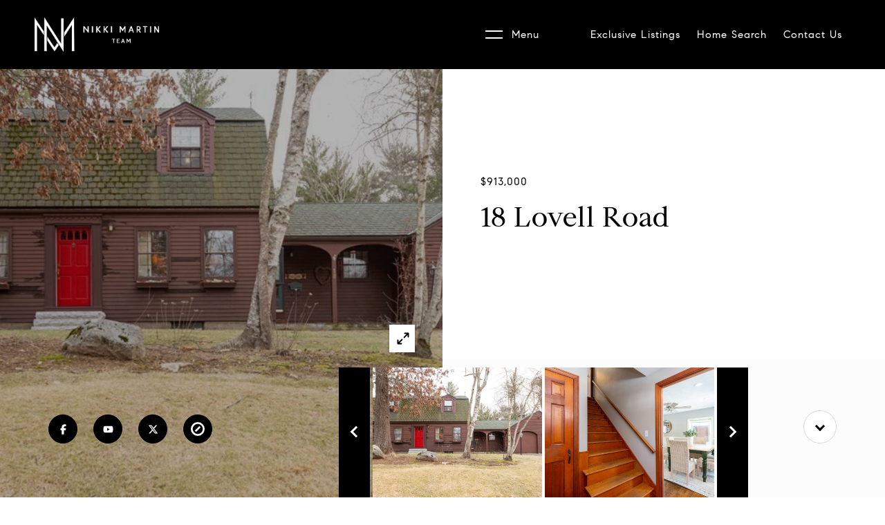

--- FILE ---
content_type: text/html; charset=utf-8
request_url: https://nikkimartinsells.com/properties/18-lovell-road-lynnfield-ma-01940-73082779
body_size: 96089
content:
<!DOCTYPE html>
<html class="no-js" lang=en>
<head>
    <meta charset="utf-8">
    <meta http-equiv="x-ua-compatible" content="ie=edge">
    <meta name="viewport" content="width=device-width, initial-scale=1.0">
    <meta name="twitter:card" content="summary_large_image">
        <title>18 Lovell Road</title>
        <meta property="og:title" content="18 Lovell Road">
        <meta name="twitter:title" content="18 Lovell Road">
        <meta name="description" content="OH Thur&amp;Frid 4:30-6/Sat&amp;Sun12-2! Desirable Quiet &amp; Private Neighborhood!! Enjoy this 4 Bedroom Colonial w/the front to back Brick Fireplace Living Room w/French Doors out to a Cathedral Ceiling Family Rm w/a wood stove overlooking the beautiful private...">
        <meta property="og:description" content="OH Thur&amp;Frid 4:30-6/Sat&amp;Sun12-2! Desirable Quiet &amp; Private Neighborhood!! Enjoy this 4 Bedroom Colonial w/the front to back Brick Fireplace Living Room w/French Doors out to a Cathedral Ceiling Family Rm w/a wood stove overlooking the beautiful private...">
        <meta name="twitter:description" content="OH Thur&amp;Frid 4:30-6/Sat&amp;Sun12-2! Desirable Quiet &amp; Private Neighborhood!! Enjoy this 4 Bedroom Colonial w/the front to back Brick Fireplace Living Room w/French Doors out to a Cathedral Ceiling Fam...">
        <meta property="og:image" content="https://dlajgvw9htjpb.cloudfront.net/cms/03c7d578-c8c8-4841-a873-6f1104c5a252/73082779/-7538927150745405552.jpg">
        <meta name="twitter:image" content="https://dlajgvw9htjpb.cloudfront.net/cms/03c7d578-c8c8-4841-a873-6f1104c5a252/73082779/-7538927150745405552.jpg">
        <meta property="og:url" content="https://nikkimartinsells.com/properties/18-lovell-road-lynnfield-ma-01940-73082779">
        <link rel="canonical" href="https://nikkimartinsells.com/properties/18-lovell-road-lynnfield-ma-01940-73082779">
    <script>(function(html){html.className = html.className.replace(/\bno-js\b/,'js')})(document.documentElement);</script>
    <link rel="preconnect" href="https://fonts.googleapis.com">
    <link rel="preconnect" href="https://fonts.gstatic.com" crossorigin>
    <style>@font-face {font-family: 'CompassSerif';src: url('https://s3-us-west-2.amazonaws.com/static-lp/fonts/compass/CompassSerif/CompassSerif-Regular.woff2') format('woff2'),url('https://s3-us-west-2.amazonaws.com/static-lp/fonts/compass/CompassSerif/CompassSerif-Regular.woff') format('woff');font-weight: 400;font-style: normal;}@font-face {font-family: 'CompassSerif';src: url('https://s3-us-west-2.amazonaws.com/static-lp/fonts/compass/CompassSerif/CompassSerif-Italic.woff2') format('woff2'),url('https://s3-us-west-2.amazonaws.com/static-lp/fonts/compass/CompassSerif/CompassSerif-Italic.woff') format('woff');font-weight: 400;font-style: italic;}@font-face {font-family: 'CompassSerif';src: url('https://s3-us-west-2.amazonaws.com/static-lp/fonts/compass/CompassSerif/CompassSerif-SemiBold.woff2') format('woff2'),url('https://s3-us-west-2.amazonaws.com/static-lp/fonts/compass/CompassSerif/CompassSerif-SemiBold.woff') format('woff');font-weight: 600;font-style: normal;}@font-face {font-family: 'CompassSerif';src: url('https://s3-us-west-2.amazonaws.com/static-lp/fonts/compass/CompassSerif/CompassSerif-SemiBoldItalic.woff2') format('woff2'),url('https://s3-us-west-2.amazonaws.com/static-lp/fonts/compass/CompassSerif/CompassSerif-SemiBoldItalic.woff') format('woff');font-weight: 600;font-style: italic;}@font-face {font-family: 'CompassSerif';src: url('https://s3-us-west-2.amazonaws.com/static-lp/fonts/compass/CompassSerif/CompassSerif-Bold.woff2') format('woff2'),url('https://s3-us-west-2.amazonaws.com/static-lp/fonts/compass/CompassSerif/CompassSerif-Bold.woff') format('woff');font-weight: 700;font-style: normal;}@font-face {font-family: 'CompassSerif';src: url('https://s3-us-west-2.amazonaws.com/static-lp/fonts/compass/CompassSerif/CompassSerif-BoldItalic.woff2') format('woff2'),url('https://s3-us-west-2.amazonaws.com/static-lp/fonts/compass/CompassSerif/CompassSerif-BoldItalic.woff') format('woff');font-weight: 700;font-style: italic;}@font-face {font-family: 'CompassSerif';src: url('https://s3-us-west-2.amazonaws.com/static-lp/fonts/compass/CompassSerif/CompassSerif-SemiBold.woff2') format('woff2'),url('https://s3-us-west-2.amazonaws.com/static-lp/fonts/compass/CompassSerif/CompassSerif-SemiBold.woff') format('woff');font-weight: 500;font-style: normal;}@font-face {font-family: 'CompassSerif';src: url('https://s3-us-west-2.amazonaws.com/static-lp/fonts/compass/CompassSerif/CompassSerif-SemiBoldItalic.woff2') format('woff2'),url('https://s3-us-west-2.amazonaws.com/static-lp/fonts/compass/CompassSerif/CompassSerif-SemiBoldItalic.woff') format('woff');font-weight: 500;font-style: italic;}</style><style>@font-face {font-family: 'CompassSans';src: url('https://s3-us-west-2.amazonaws.com/static-lp/fonts/compass/CompassSans/CompassSans-Regular.woff2') format('woff2'),url('https://s3-us-west-2.amazonaws.com/static-lp/fonts/compass/CompassSans/CompassSans-Regular.woff') format('woff');font-weight: 400;font-style: normal;}@font-face {font-family: 'CompassSans';src: url('https://s3-us-west-2.amazonaws.com/static-lp/fonts/compass/CompassSans/CompassSans-Italic.woff2') format('woff2'),url('https://s3-us-west-2.amazonaws.com/static-lp/fonts/compass/CompassSans/CompassSans-Italic.woff') format('woff');font-weight: 400;font-style: italic;}@font-face {font-family: 'CompassSans';src: url('https://s3-us-west-2.amazonaws.com/static-lp/fonts/compass/CompassSans/CompassSans-Medium.woff2') format('woff2'),url('https://s3-us-west-2.amazonaws.com/static-lp/fonts/compass/CompassSans/CompassSans-Medium.woff') format('woff');font-weight: 500;font-style: normal;}@font-face {font-family: 'CompassSans';src: url('https://s3-us-west-2.amazonaws.com/static-lp/fonts/compass/CompassSans/CompassSans-MediumItalic.woff2') format('woff2'),url('https://s3-us-west-2.amazonaws.com/static-lp/fonts/compass/CompassSans/CompassSans-MediumItalic.woff') format('woff');font-weight: 500;font-style: italic;}@font-face {font-family: 'CompassSans';src: url('https://s3-us-west-2.amazonaws.com/static-lp/fonts/compass/CompassSans/CompassSans-Bold.woff2') format('woff2'),url('https://s3-us-west-2.amazonaws.com/static-lp/fonts/compass/CompassSans/CompassSans-Bold.woff') format('woff');font-weight: 700;font-style: normal;}@font-face {font-family: 'CompassSans';src: url('https://s3-us-west-2.amazonaws.com/static-lp/fonts/compass/CompassSans/CompassSans-BoldItalic.woff2') format('woff2'),url('https://s3-us-west-2.amazonaws.com/static-lp/fonts/compass/CompassSans/CompassSans-BoldItalic.woff') format('woff');font-weight: 700;font-style: italic;}@font-face {font-family: 'CompassSans';src: url('https://s3-us-west-2.amazonaws.com/static-lp/fonts/compass/CompassSans/CompassSans-Medium.woff2') format('woff2'),url('https://s3-us-west-2.amazonaws.com/static-lp/fonts/compass/CompassSans/CompassSans-Medium.woff') format('woff');font-weight: 600;font-style: normal;}@font-face {font-family: 'CompassSans';src: url('https://s3-us-west-2.amazonaws.com/static-lp/fonts/compass/CompassSans/CompassSans-MediumItalic.woff2') format('woff2'),url('https://s3-us-west-2.amazonaws.com/static-lp/fonts/compass/CompassSans/CompassSans-MediumItalic.woff') format('woff');font-weight: 600;font-style: italic;}</style>
    <link rel="preload" href="https://cdnjs.cloudflare.com/ajax/libs/ion-rangeslider/2.3.1/css/ion.rangeSlider.min.css" as="style" onload="this.onload=null;this.rel='stylesheet'">
    <noscript><link rel="stylesheet" href="https://cdnjs.cloudflare.com/ajax/libs/ion-rangeslider/2.3.1/css/ion.rangeSlider.min.css"></noscript>
    <link rel="icon" type="image/x-icon" href="/favicon.ico">
    <link rel="icon" type="image/png" sizes="16x16" href="/favicon-16x16.png">
    <link rel="icon" type="image/png" sizes="32x32" href="/favicon-32x32.png">
    <link rel="icon" type="image/png" sizes="48x48" href="/favicon-48x48.png">
    <style id="global-css">:root{--global-primary-font-family:CompassSerif,serif;--global-primary-font-family-short:CompassSerif;--global-secondary-font-family:CompassSans,sans-serif;--global-secondary-font-family-short:CompassSans;--global-body-padding:0px;--global-background-color:#fff;--global-body-font-size:15px;--global-h1-font-size:40px;--global-h2-font-size:30px;--global-h3-font-size:24px;--global-h4-font-size:18px;--global-h5-font-size:16px;--global-h6-font-size:16px;--global-section-padding:96px;}@media (max-width: 768px){:root{--global-section-padding:64px;}}body{padding:0px;background-color:#fff;font-family:CompassSans,sans-serif;font-size:15px;}@media (min-width: 768px){body{padding:0px 0px 0px 0px;}}h1,h2,h3,h4,h5,h6,button{font-family:CompassSerif,serif;}h1{font-size:40px;}h2{font-size:30px;}h3{font-size:24px;}h4{font-size:18px;}h5{font-size:16px;}h6{font-size:16px;}</style>
        <link rel="stylesheet" type="text/css" href="https://styles.luxurypresence.com/compass-prestige/index.css" />
    <style id="website-css">.button-style-1:after{background-color:#000;}.button-style-2:after{background-color:#fff;}.button-style-3:after{background-color:#fff;}.lp-btn.lp-btn--dark.lp-btn--outline:after{background:#000;}.square-button--white:hover{border-color:#fff;background-color:#fff;}.square-button:hover.square-button--white:before{border-color:#000;}#global-navbar{background-color:#000!important;}.footer-top-row .lp-socials__link{border:1px solid #000!important;}#global-footer .hyperlink-style-2{cursor:pointer!important;}nav#global-navbar .navigation{background:transparent;color:#fff;}nav#global-navbar .hamburger:after{background:#fff;color:#fff;}nav#global-navbar .hamburger:before{background:#fff;color:#fff;}nav#global-navbar{position:fixed;-webkit-transform:none!important;-moz-transform:none!important;-ms-transform:none!important;-webkit-transform:none!important;-moz-transform:none!important;-ms-transform:none!important;transform:none!important;background:#000!important;height:100px;}nav#global-navbar.scroll .logo img{max-height:70px;}nav.scroll .navigation>li>a,nav.scroll .navigation>li span{color:#fff!important;}.footer-top-row .lp-socials__link{border:1px solid #fff!important;}footer .footer__title{text-transform:lowercase!important;}footer .footer__title:first-letter{text-transform:uppercase;}body:before{background-image:none!important;}nav{-webkit-box-pack:justify;-webkit-justify-content:space-between!important;justify-content:space-between!important;}footer#global-footer .lp-socials li .lp-socials__link{border:1px solid #000!important;}#global-sidemenu>ul>li>a>h3{font-size:18px;line-height:1.10;}#global-sidemenu>ul>li:nth-child(3)>span>h3{font-size:18px;line-height:1.10;}</style>
    <style id="wow-hide-elements">.wow{visibility:hidden!important}</style>
        <style id="page-css">
            #section-87c85f85-7197-479f-a414-82491c842f81{color:rgba(0, 0, 0, 1);--fontColor:rgba(0, 0, 0, 1);--fontColor_H:0;--fontColor_S:0%;--fontColor_L:0%;--fontColor_A:1;--fontColor_darkenDir:1;--bgColor:rgba(241, 241, 241, 0.25);--bgColor_H:0;--bgColor_S:0%;--bgColor_L:95%;--bgColor_A:0.25;--bgColor_darkenDir:-1;background-color:rgba(241, 241, 241, 0.25);}#section-87c85f85-7197-479f-a414-82491c842f81 a.btn.btn--primary-dark:hover{background-color:#000;color:#FFF;border-color:#000;}#section-87c85f85-7197-479f-a414-82491c842f81 div.home-page-opening .watermark{display:none;}#section-87c85f85-7197-479f-a414-82491c842f81 .home-page-opening{display:-webkit-box;display:-webkit-flex;display:-ms-flexbox;display:flex;-webkit-align-items:stretch;-webkit-box-align:stretch;-ms-flex-align:stretch;align-items:stretch;min-height:100vh;position:relative;}@media(max-width: 991px){#section-87c85f85-7197-479f-a414-82491c842f81 .home-page-opening{display:block;min-height:1px;}}#section-87c85f85-7197-479f-a414-82491c842f81 .home-page-opening h1{position:relative;margin-bottom:10px;}@media(max-width: 991px){#section-87c85f85-7197-479f-a414-82491c842f81 .home-page-opening h1{margin-bottom:10px;}}#section-87c85f85-7197-479f-a414-82491c842f81 .home-page-opening p:not(.watermark){margin:0 0 25px;white-space:pre-line;opacity:.9;}#section-87c85f85-7197-479f-a414-82491c842f81 .home-page-opening .watermark{position:absolute;left:5px;top:-150px;}@media(max-width: 991px){#section-87c85f85-7197-479f-a414-82491c842f81 .home-page-opening .watermark{left:40px;top:-120px;}}#section-87c85f85-7197-479f-a414-82491c842f81 .home-page-opening .btn{margin:0 20px 20px 0;}#section-87c85f85-7197-479f-a414-82491c842f81 .home-page-opening .socials{z-index:2;position:absolute;bottom:0;left:0;bottom:0;width:calc(50% - 150px);padding:0 70px 55px;}@media(max-width: 991px){#section-87c85f85-7197-479f-a414-82491c842f81 .home-page-opening .socials{padding:25px 0 0 25px;width:auto;position:static;margin:0 auto;}}@media(max-width: 991px){#section-87c85f85-7197-479f-a414-82491c842f81 .home-page-opening .socials li{margin:0 0 25px;width:8%;}}@media(max-width: 768px){#section-87c85f85-7197-479f-a414-82491c842f81 .home-page-opening .socials li{margin:0 0 25px;width:15%;}}@media(max-width: 991px){#section-87c85f85-7197-479f-a414-82491c842f81 .home-page-opening .socials li .socials__link{margin-left:auto;margin-right:auto;}}#section-87c85f85-7197-479f-a414-82491c842f81 .home-page-opening .circle-button{position:absolute;bottom:78px;right:70px;cursor:pointer;}@media(max-width: 1024px){#section-87c85f85-7197-479f-a414-82491c842f81 .home-page-opening .circle-button{bottom:240px;}}@media (max-width: 991px){#section-87c85f85-7197-479f-a414-82491c842f81 .home-page-opening .circle-button{bottom:130px;}}#section-87c85f85-7197-479f-a414-82491c842f81 .home-page-opening-img{width:50%;position:relative;background-color:var(--bgColor);cursor:pointer;overflow:hidden;}#section-87c85f85-7197-479f-a414-82491c842f81 .home-page-opening-img .img-cover{position:absolute;top:0;left:0;width:100%;height:100%;background-color:#ccc;}@media(max-width: 991px){#section-87c85f85-7197-479f-a414-82491c842f81 .home-page-opening-img .img-cover{width:100%;height:100%;}}#section-87c85f85-7197-479f-a414-82491c842f81 .home-page-opening-img img{position:absolute;top:0;left:0;width:100%;height:100%;object-fit:cover;-webkit-transition:-webkit-transform 0.2s ease-out;transition:transform 0.2s ease-out;}@media(max-width: 991px){#section-87c85f85-7197-479f-a414-82491c842f81 .home-page-opening-img img{width:100%;height:100%;}}@media(max-width: 991px){#section-87c85f85-7197-479f-a414-82491c842f81 .home-page-opening-img{width:100%;height:425px;margin-bottom:80px;}}#section-87c85f85-7197-479f-a414-82491c842f81 .home-page-opening-img:after{content:" ";position:absolute;left:0;right:0;top:0;bottom:0;opacity:0;background:#000000;-webkit-transition:opacity 0.2s ease-out;transition:opacity 0.2s ease-out;pointer-events:none;}@media (hover: hover) and (pointer: fine){#section-87c85f85-7197-479f-a414-82491c842f81 .home-page-opening-img:hover img{-webkit-transform:scale(1.05);-moz-transform:scale(1.05);-ms-transform:scale(1.05);transform:scale(1.05);}#section-87c85f85-7197-479f-a414-82491c842f81 .home-page-opening-img:after{opacity:0.3;}}#section-87c85f85-7197-479f-a414-82491c842f81 .home-page-opening-text{overflow:hidden;padding:120px 40px 40px;width:50%;margin-bottom:200px;display:-webkit-box;display:-webkit-flex;display:-ms-flexbox;display:flex;-webkit-flex-direction:column;-ms-flex-direction:column;flex-direction:column;-webkit-box-pack:center;-ms-flex-pack:center;-webkit-justify-content:center;justify-content:center;}@media(max-width: 991px){#section-87c85f85-7197-479f-a414-82491c842f81 .home-page-opening-text{margin:0 auto;width:100%;padding:25px;margin-bottom:0;}}#section-87c85f85-7197-479f-a414-82491c842f81 .home-page-opening-text .home-page-opening-text__holder{margin:0 auto;max-width:530px;width:100%;}@media(max-width: 991px){#section-87c85f85-7197-479f-a414-82491c842f81 .home-page-opening-text .home-page-opening-text__holder{max-width:100%;width:100%;}}#section-87c85f85-7197-479f-a414-82491c842f81 .home-page-opening-slider{width:449px;padding:0 45px 0 0;margin:0 0 0 -20px;position:absolute;bottom:0;left:50%;}@media(max-width: 991px){#section-87c85f85-7197-479f-a414-82491c842f81 .home-page-opening-slider{position:relative;bottom:auto;left:auto;max-width:270px;padding-right:36px;margin:-60px auto 40px;}}#section-87c85f85-7197-479f-a414-82491c842f81 .home-page-opening-slider li{vertical-align:top;}#section-87c85f85-7197-479f-a414-82491c842f81 .home-page-opening-slider a{color:#fff;display:-webkit-box;display:-webkit-flex;display:-ms-flexbox;display:flex;margin-right:2px;height:225px;-webkit-flex-direction:column;-ms-flex-direction:column;flex-direction:column;-webkit-box-pack:end;-ms-flex-pack:end;-webkit-justify-content:flex-end;justify-content:flex-end;-webkit-background-size:cover;background-size:cover;-webkit-background-position:center;background-position:center;padding:20px 30px;font-size:13px;}@media(max-width: 991px){#section-87c85f85-7197-479f-a414-82491c842f81 .home-page-opening-slider a{height:120px;}}#section-87c85f85-7197-479f-a414-82491c842f81 .home-page-opening-slider p{margin:0 0 2px;}@media(max-width: 991px){#section-87c85f85-7197-479f-a414-82491c842f81 .home-page-opening-slider p{display:none;}}#section-87c85f85-7197-479f-a414-82491c842f81 .home-page-opening-slider strong{font-size:15px;font-weight:normal;}@media(max-width: 991px){#section-87c85f85-7197-479f-a414-82491c842f81 .home-page-opening-slider strong{display:none;}}#section-87c85f85-7197-479f-a414-82491c842f81 .quote-author{text-transform:uppercase;}#section-87c85f85-7197-479f-a414-82491c842f81 .slider-nav{margin:0;list-style:none;width:502px;padding-left:4px;}@media(max-width: 991px){#section-87c85f85-7197-479f-a414-82491c842f81 .slider-nav{width:100%;}}#section-87c85f85-7197-479f-a414-82491c842f81 .slider-nav .slick-track{height:188px;}#section-87c85f85-7197-479f-a414-82491c842f81 .slider-nav li{cursor:pointer;padding-bottom:3px;position:relative;}@media(max-width: 991px){#section-87c85f85-7197-479f-a414-82491c842f81 .slider-nav li{padding-bottom:0;padding-right:3px;}}#section-87c85f85-7197-479f-a414-82491c842f81 .slider-nav img{height:188px;width:245px;vertical-align:top;display:inline-block;object-fit:cover;}@media(max-width: 991px){#section-87c85f85-7197-479f-a414-82491c842f81 .slider-nav img{width:188px;height:129px;}}#section-87c85f85-7197-479f-a414-82491c842f81 .slider-nav-container{position:absolute;bottom:0px;left:calc(50% - 150px);width:592px;height:188px;display:-webkit-box;display:-webkit-flex;display:-ms-flexbox;display:flex;-webkit-flex-direction:row;-ms-flex-direction:row;flex-direction:row;}@media(max-width: 991px){#section-87c85f85-7197-479f-a414-82491c842f81 .slider-nav-container{position:inherit;left:25px;margin-top:-150px;margin-bottom:20px;padding-bottom:0;width:100%;height:129px;}}#section-87c85f85-7197-479f-a414-82491c842f81 .slider-nav-arrow{color:#fff;cursor:pointer;background-color:#000;height:100%;width:45px;outline:none;border:none;}#section-87c85f85-7197-479f-a414-82491c842f81 .slider-nav-arrow:before{content:"";display:inline-block;width:12px;height:12px;-webkit-transform:rotate(45deg);-moz-transform:rotate(45deg);-ms-transform:rotate(45deg);transform:rotate(45deg);border-style:solid;transform-origin:50% 50%;-webkit-transition:border-color 0.4s;transition:border-color 0.4s;}#section-87c85f85-7197-479f-a414-82491c842f81 .slider-nav-arrow--prev:before{border-width:0 0 3px 3px;margin-left:5px;}#section-87c85f85-7197-479f-a414-82491c842f81 .slider-nav-arrow--next:before{border-width:3px 3px 0 0;margin-right:5px;}@media(max-width: 991px){#section-87c85f85-7197-479f-a414-82491c842f81 .slider-nav-arrow{display:none;}}#section-87c85f85-7197-479f-a414-82491c842f81 .price{opacity:1!important;margin:0 0 17px!important;}#section-87c85f85-7197-479f-a414-82491c842f81 .visible{display:block;}#section-87c85f85-7197-479f-a414-82491c842f81 .button-wrapper{padding:0;margin:0;height:40px;position:absolute;z-index:10;right:24px;bottom:84px;}@media (min-width: 991px){#section-87c85f85-7197-479f-a414-82491c842f81 .button-wrapper{bottom:210px;right:24px;}}#section-87c85f85-7197-479f-a414-82491c842f81 .button-wrapper .button{border:none;background-color:transparent;padding:0;cursor:pointer;color:#fff;outline:none;height:40px;display:-webkit-box;display:-webkit-flex;display:-ms-flexbox;display:flex;-webkit-align-items:center;-webkit-box-align:center;-ms-flex-align:center;align-items:center;}#section-87c85f85-7197-479f-a414-82491c842f81 .button-wrapper span{display:none;}@media (max-width: 767px){#section-87c85f85-7197-479f-a414-82491c842f81 .button-wrapper span{display:none;}}#section-87c85f85-7197-479f-a414-82491c842f81 .button-wrapper svg{height:40px;width:40px;margin-right:16px;}#section-87c85f85-7197-479f-a414-82491c842f81 .images__wrap{display:-webkit-box;display:-webkit-flex;display:-ms-flexbox;display:flex;-webkit-box-flex-wrap:wrap;-webkit-flex-wrap:wrap;-ms-flex-wrap:wrap;flex-wrap:wrap;}#section-87c85f85-7197-479f-a414-82491c842f81 .images__item{-webkit-flex-basis:50%;-ms-flex-preferred-size:50%;flex-basis:50%;padding:12px;}@media (max-width: 992px){#section-87c85f85-7197-479f-a414-82491c842f81 .images__item{-webkit-flex-basis:100%;-ms-flex-preferred-size:100%;flex-basis:100%;padding:3px;}}#section-87c85f85-7197-479f-a414-82491c842f81 .images__item:nth-child(3n-2){-webkit-flex-basis:100%;-ms-flex-preferred-size:100%;flex-basis:100%;}#section-87c85f85-7197-479f-a414-82491c842f81 .images__image{padding-bottom:56%;width:100%;background:center no-repeat;-webkit-background-size:cover;background-size:cover;cursor:pointer;}#section-87c85f85-7197-479f-a414-82491c842f81 .modal-1{display:none;position:fixed;background-color:#000;top:0;left:0;height:100%;width:100%;z-index:1000;overflow-y:auto;padding:24px 64px 76px 64px;}@media (min-width: 1800px){#section-87c85f85-7197-479f-a414-82491c842f81 .modal-1{padding:8.3333vw 8.3333vw 17.6389vw 8.3333vw;}}@media (min-width: 768px) and (max-width: 1439px){#section-87c85f85-7197-479f-a414-82491c842f81 .modal-1{padding:24px 64px 76px 64px;}}@media (max-width: 767px){#section-87c85f85-7197-479f-a414-82491c842f81 .modal-1{padding:24px 0 64px 0;}}#section-87c85f85-7197-479f-a414-82491c842f81 .modal-1::-webkit-scrollbar{display:none;}#section-87c85f85-7197-479f-a414-82491c842f81 .visible{display:block;}#section-87c85f85-7197-479f-a414-82491c842f81 .btn-group{display:-webkit-box;display:-webkit-flex;display:-ms-flexbox;display:flex;-webkit-box-pack:justify;-webkit-justify-content:space-between;justify-content:space-between;position:relative;margin:0 12px 12px;}@media (max-width: 767px){#section-87c85f85-7197-479f-a414-82491c842f81 .btn-group{margin:0 40px 24px 40px;}}#section-87c85f85-7197-479f-a414-82491c842f81 .nav-tab{display:-webkit-box;display:-webkit-flex;display:-ms-flexbox;display:flex;position:relative;}#section-87c85f85-7197-479f-a414-82491c842f81 .nav-tab a{margin-right:16px;display:-webkit-box;display:-webkit-flex;display:-ms-flexbox;display:flex;-webkit-align-items:center;-webkit-box-align:center;-ms-flex-align:center;align-items:center;-webkit-text-decoration:none;text-decoration:none;color:#ffffff;padding:9px 10px;border-radius:4px;line-height:1;background:#1E1E1E;-webkit-transition:.3s linear;transition:.3s linear;}@media (max-width: 480px){#section-87c85f85-7197-479f-a414-82491c842f81 .nav-tab a{padding:0;background:transparent;border-radius:none;margin-right:26px;}}#section-87c85f85-7197-479f-a414-82491c842f81 .nav-tab a:last-of-type{margin-right:0;}@media (max-width: 480px){#section-87c85f85-7197-479f-a414-82491c842f81 .nav-tab a span{display:none;}}#section-87c85f85-7197-479f-a414-82491c842f81 .nav-tab a svg path{-webkit-transition:.3s linear;transition:.3s linear;}@media (min-width: 481px){#section-87c85f85-7197-479f-a414-82491c842f81 .nav-tab a svg{display:none;}}#section-87c85f85-7197-479f-a414-82491c842f81 .nav-tab a:hover,#section-87c85f85-7197-479f-a414-82491c842f81 .nav-tab a.active{-webkit-transition:.3s linear;transition:.3s linear;}@media (min-width: 481px){#section-87c85f85-7197-479f-a414-82491c842f81 .nav-tab a:hover,#section-87c85f85-7197-479f-a414-82491c842f81 .nav-tab a.active{background:#404040;}}#section-87c85f85-7197-479f-a414-82491c842f81 .nav-tab a.active svg path{stroke:#ffffff;-webkit-transition:.3s linear;transition:.3s linear;}#section-87c85f85-7197-479f-a414-82491c842f81 .nav-tab a:last-of-type{margin-right:0;}#section-87c85f85-7197-479f-a414-82491c842f81 .tab-wrap{padding:12px 12px 0;}#section-87c85f85-7197-479f-a414-82491c842f81 .tab-wrap p{color:#ffffff;}@media (max-width: 992px){#section-87c85f85-7197-479f-a414-82491c842f81 .tab-wrap{padding:0 3px;}}#section-87c85f85-7197-479f-a414-82491c842f81 .property-map__canvas,#section-87c85f85-7197-479f-a414-82491c842f81 .street-panorama{padding-bottom:56%;width:100%;}#section-87c85f85-7197-479f-a414-82491c842f81 .lp-lightbox__close{background:#1E1E1E;border-radius:4px;position:relative;right:auto;top:auto;-webkit-transition:.3s linear;transition:.3s linear;}#section-87c85f85-7197-479f-a414-82491c842f81 .lp-lightbox__close:hover,#section-87c85f85-7197-479f-a414-82491c842f81 .lp-lightbox__close.active{background:#404040;-webkit-transition:.3s linear;transition:.3s linear;}#section-87c85f85-7197-479f-a414-82491c842f81 .share-close{display:-webkit-box;display:-webkit-flex;display:-ms-flexbox;display:flex;position:relative;}#section-87c85f85-7197-479f-a414-82491c842f81 .share-close .share-box{display:-webkit-box;display:-webkit-flex;display:-ms-flexbox;display:flex;-webkit-align-items:center;-webkit-box-align:center;-ms-flex-align:center;align-items:center;margin-right:32px;cursor:pointer;-webkit-transition:.3s linear;transition:.3s linear;}@media (hover: hover) and (pointer: fine){#section-87c85f85-7197-479f-a414-82491c842f81 .share-close .share-box:hover{opacity:.7;}}@media (max-width: 768px){#section-87c85f85-7197-479f-a414-82491c842f81 .share-close .share-box{margin-right:30px;}}#section-87c85f85-7197-479f-a414-82491c842f81 .share-close .share-box span{margin-left:12px;line-height:1;color:#ffffff;}@media (max-width: 768px){#section-87c85f85-7197-479f-a414-82491c842f81 .share-close .share-box span{display:none;}}#section-87c85f85-7197-479f-a414-82491c842f81 .share-socials{list-style:none;background:#ffffff;padding:8px 31px 8px 12px;margin:0;border-radius:4px;position:absolute;bottom:-5px;left:0;-webkit-transform:translateY(100%);-moz-transform:translateY(100%);-ms-transform:translateY(100%);transform:translateY(100%);display:none;z-index:10;}@media (max-width: 768px){#section-87c85f85-7197-479f-a414-82491c842f81 .share-socials{left:auto;right:0;}}#section-87c85f85-7197-479f-a414-82491c842f81 .share-socials li{margin-bottom:16px;line-height:1;}#section-87c85f85-7197-479f-a414-82491c842f81 .share-socials li a{color:#404040;white-space:nowrap;font-size:12px;}#section-87c85f85-7197-479f-a414-82491c842f81 .share-socials li a i{width:20px;text-align:center;margin-right:5px;}#section-87c85f85-7197-479f-a414-82491c842f81 .share-socials li:last-of-type{margin-bottom:0;}#section-87c85f85-7197-479f-a414-82491c842f81 .lp-expand-btn{display:none;}#section-1ae0f747-4f9b-4d5b-a9e7-59fc12aaf4a9{color:rgba(0, 0, 0, 1);--fontColor:rgba(0, 0, 0, 1);--fontColor_H:0;--fontColor_S:0%;--fontColor_L:0%;--fontColor_A:1;--fontColor_darkenDir:1;--bgColor:rgba(255, 255, 255, 1);--bgColor_H:0;--bgColor_S:0%;--bgColor_L:100%;--bgColor_A:1;--bgColor_darkenDir:-1;background-color:rgba(255, 255, 255, 1);}#section-1ae0f747-4f9b-4d5b-a9e7-59fc12aaf4a9{overflow:visible;}#section-1ae0f747-4f9b-4d5b-a9e7-59fc12aaf4a9 .property-detail{padding:100px 0;}@media(max-width: 991px){#section-1ae0f747-4f9b-4d5b-a9e7-59fc12aaf4a9 .property-detail{padding:50px 0 40px;}}#section-1ae0f747-4f9b-4d5b-a9e7-59fc12aaf4a9 .property-detail .container{max-width:1440px;margin:0 auto;padding:0 70px;}@media(max-width: 768px){#section-1ae0f747-4f9b-4d5b-a9e7-59fc12aaf4a9 .property-detail .container{padding:0 25px;}}#section-1ae0f747-4f9b-4d5b-a9e7-59fc12aaf4a9 .property-detail .property-detail-thumbnail{position:relative;min-height:70px;padding-left:80px;padding-right:20px;max-width:40%;margin-bottom:30px;}@media(max-width: 991px){#section-1ae0f747-4f9b-4d5b-a9e7-59fc12aaf4a9 .property-detail .property-detail-thumbnail{width:100%;max-width:100%;padding:0;min-height:1px;text-align:center;margin-bottom:30px;}}#section-1ae0f747-4f9b-4d5b-a9e7-59fc12aaf4a9 .property-detail .property-detail-thumbnail img{position:absolute;border-radius:999px;width:70px;height:70px;top:0;left:0;object-fit:cover;}@media(max-width: 991px){#section-1ae0f747-4f9b-4d5b-a9e7-59fc12aaf4a9 .property-detail .property-detail-thumbnail img{position:static;b display:block;margin:0 auto 7px;}}#section-1ae0f747-4f9b-4d5b-a9e7-59fc12aaf4a9 .property-detail .property-detail-thumbnail__name{text-transform:uppercase;margin-bottom:3px;}#section-1ae0f747-4f9b-4d5b-a9e7-59fc12aaf4a9 .property-detail .property-detail-thumbnail p{margin-bottom:3px;}@media(max-width: 991px){#section-1ae0f747-4f9b-4d5b-a9e7-59fc12aaf4a9 .property-detail .property-detail-thumbnail p{margin-bottom:6px;}}#section-1ae0f747-4f9b-4d5b-a9e7-59fc12aaf4a9 .property-detail .property-detail-header{display:-webkit-box;display:-webkit-flex;display:-ms-flexbox;display:flex;-webkit-box-pack:justify;-webkit-justify-content:space-between;justify-content:space-between;-webkit-box-flex-wrap:wrap;-webkit-flex-wrap:wrap;-ms-flex-wrap:wrap;flex-wrap:wrap;margin-bottom:30px;-webkit-align-items:center;-webkit-box-align:center;-ms-flex-align:center;align-items:center;border-bottom:solid 1px #d8d8d8;}@media(max-width: 991px){#section-1ae0f747-4f9b-4d5b-a9e7-59fc12aaf4a9 .property-detail .property-detail-header{margin-bottom:35px;display:block;}}#section-1ae0f747-4f9b-4d5b-a9e7-59fc12aaf4a9 .property-detail .property-detail-content h2{margin-bottom:15px;}@media(max-width: 991px){#section-1ae0f747-4f9b-4d5b-a9e7-59fc12aaf4a9 .property-detail .property-detail-content h2{margin-bottom:7px;}}#section-1ae0f747-4f9b-4d5b-a9e7-59fc12aaf4a9 .property-detail .property-detail-content__price-line{text-transform:capitalize;font-size:18px;margin-bottom:14px;}@media(max-width: 991px){#section-1ae0f747-4f9b-4d5b-a9e7-59fc12aaf4a9 .property-detail .property-detail-content__price-line{margin-bottom:16px;}}#section-1ae0f747-4f9b-4d5b-a9e7-59fc12aaf4a9 .property-detail .property-detail-content p{margin-bottom:40px;}@media(max-width: 991px){#section-1ae0f747-4f9b-4d5b-a9e7-59fc12aaf4a9 .property-detail .property-detail-content p{margin-bottom:30px;}}#section-1ae0f747-4f9b-4d5b-a9e7-59fc12aaf4a9 .property-detail .property-detail-footer{display:-webkit-box;display:-webkit-flex;display:-ms-flexbox;display:flex;-webkit-align-items:center;-webkit-box-align:center;-ms-flex-align:center;align-items:center;}@media(max-width: 991px){#section-1ae0f747-4f9b-4d5b-a9e7-59fc12aaf4a9 .property-detail .property-detail-footer{display:block;}}#section-1ae0f747-4f9b-4d5b-a9e7-59fc12aaf4a9 .property-detail .property-detail-footer__open-h{margin-top:10px;text-transform:uppercase;margin-bottom:0;}#section-1ae0f747-4f9b-4d5b-a9e7-59fc12aaf4a9 .property-detail .property-detail-footer .property-detail-footer__cell{width:50%;}@media(max-width: 991px){#section-1ae0f747-4f9b-4d5b-a9e7-59fc12aaf4a9 .property-detail .property-detail-footer .property-detail-footer__cell{width:100%;}}#section-1ae0f747-4f9b-4d5b-a9e7-59fc12aaf4a9 .property-detail .property-detail-footer .property-detail-footer__cell:first-of-type:not(:last-of-type){margin-bottom:40px;}#section-1ae0f747-4f9b-4d5b-a9e7-59fc12aaf4a9 .property-detail .property-detail-footer .media-dropdown{display:inline-block;}#section-1ae0f747-4f9b-4d5b-a9e7-59fc12aaf4a9 .property-detail .property-detail-footer .media-dropdown .btn{margin-right:0px;}@media(max-width: 991px){#section-1ae0f747-4f9b-4d5b-a9e7-59fc12aaf4a9 .property-detail .property-detail-footer .media-dropdown .btn{margin-bottom:0;}}#section-1ae0f747-4f9b-4d5b-a9e7-59fc12aaf4a9 .property-detail .property-detail-footer .btn{margin-right:17px;}@media(max-width: 991px){#section-1ae0f747-4f9b-4d5b-a9e7-59fc12aaf4a9 .property-detail .property-detail-footer .btn{margin-bottom:30px;width:100%;}}#section-4bbe2855-b287-44e3-8661-002904b58f6b{color:rgba(255, 255, 255, 1);--fontColor:rgba(255, 255, 255, 1);--fontColor_H:0;--fontColor_S:0%;--fontColor_L:100%;--fontColor_A:1;--fontColor_darkenDir:-1;--bgColor:rgba(0, 0, 0, 1);--bgColor_H:0;--bgColor_S:0%;--bgColor_L:0%;--bgColor_A:1;--bgColor_darkenDir:1;--section-padding-top:calc(4 / 4 * var(--global-section-padding));--section-padding-bottom:calc(4 / 4 * var(--global-section-padding));background-color:rgba(0, 0, 0, 1);}#section-4bbe2855-b287-44e3-8661-002904b58f6b div.redesign .calendar__slide.selected .calendar__item{border-color:#000;background-color:#000;color:#fff;}#section-4bbe2855-b287-44e3-8661-002904b58f6b .lp-btn.lp-btn--dark.lp-btn--outline{border-color:#fff;color:#fff;}#section-4bbe2855-b287-44e3-8661-002904b58f6b .calendar__slide.selected .calendar__item{border-color:#000;background-color:#fff!important;color:#000!important;}#section-4bbe2855-b287-44e3-8661-002904b58f6b .lp-arrow--next:hover:before,#section-4bbe2855-b287-44e3-8661-002904b58f6b .lp-arrow--prev:hover:before{color:#fff;}#section-4bbe2855-b287-44e3-8661-002904b58f6b .lp-btn{background:#ffffff;}#section-4bbe2855-b287-44e3-8661-002904b58f6b .lp-btn:hover{background:#000;}#section-4bbe2855-b287-44e3-8661-002904b58f6b .lp-btn.lp-btn--dark.lp-btn--outline{border-color:#fff;color:#000;}#section-4bbe2855-b287-44e3-8661-002904b58f6b .lp-btn.lp-btn--dark.lp-btn--outline:hover{color:#fff;}#section-4bbe2855-b287-44e3-8661-002904b58f6b{overflow:visible;}#section-4bbe2855-b287-44e3-8661-002904b58f6b section{overflow:visible;}#section-4bbe2855-b287-44e3-8661-002904b58f6b .lp-title-group{max-width:100%;text-align:left;}#section-4bbe2855-b287-44e3-8661-002904b58f6b .lp-title-group .lp-text--subtitle{max-width:100%;}#section-4bbe2855-b287-44e3-8661-002904b58f6b .lp-title-group .lp-h2{margin-top:0;}#section-4bbe2855-b287-44e3-8661-002904b58f6b .schedule{display:-webkit-box;display:-webkit-flex;display:-ms-flexbox;display:flex;}@media (max-width: 1200px){#section-4bbe2855-b287-44e3-8661-002904b58f6b .schedule{-webkit-flex-direction:column-reverse;-ms-flex-direction:column-reverse;flex-direction:column-reverse;}}#section-4bbe2855-b287-44e3-8661-002904b58f6b .schedule .custom-select-menu{z-index:15;}#section-4bbe2855-b287-44e3-8661-002904b58f6b .schedule.no-image{-webkit-box-pack:center;-ms-flex-pack:center;-webkit-justify-content:center;justify-content:center;}#section-4bbe2855-b287-44e3-8661-002904b58f6b .schedule.no-image .lp-title-group{text-align:center;}#section-4bbe2855-b287-44e3-8661-002904b58f6b .schedule.no-image .schedule__content{width:100%;}#section-4bbe2855-b287-44e3-8661-002904b58f6b .schedule.no-image .schedule__form{width:816px;margin-left:auto;margin-right:auto;}#section-4bbe2855-b287-44e3-8661-002904b58f6b .schedule__image{width:50%;-webkit-flex-shrink:0;-ms-flex-negative:0;flex-shrink:0;height:1146px;}@media (max-width: 1920px){#section-4bbe2855-b287-44e3-8661-002904b58f6b .schedule__image{height:800px;}}@media (max-width: 1200px){#section-4bbe2855-b287-44e3-8661-002904b58f6b .schedule__image{width:100%;height:776px;}}@media (max-width: 580px){#section-4bbe2855-b287-44e3-8661-002904b58f6b .schedule__image{display:none;}}#section-4bbe2855-b287-44e3-8661-002904b58f6b .schedule__image img{width:100%;height:100%;object-fit:cover;}#section-4bbe2855-b287-44e3-8661-002904b58f6b .schedule__content{width:50%;-webkit-flex-shrink:0;-ms-flex-negative:0;flex-shrink:0;padding-left:48px;padding-right:48px;display:-webkit-box;display:-webkit-flex;display:-ms-flexbox;display:flex;-webkit-align-items:center;-webkit-box-align:center;-ms-flex-align:center;align-items:center;-webkit-box-pack:center;-ms-flex-pack:center;-webkit-justify-content:center;justify-content:center;}@media (max-width: 1200px){#section-4bbe2855-b287-44e3-8661-002904b58f6b .schedule__content{width:100%;}}@media (max-width: 768px){#section-4bbe2855-b287-44e3-8661-002904b58f6b .schedule__content{padding-left:24px;padding-right:24px;}}#section-4bbe2855-b287-44e3-8661-002904b58f6b .schedule__content--padding{padding-top:48px;padding-bottom:48px;}@media (max-width: 1200px){#section-4bbe2855-b287-44e3-8661-002904b58f6b .schedule__content--padding{padding-bottom:64px;padding-top:88px;}}#section-4bbe2855-b287-44e3-8661-002904b58f6b .schedule__form{display:block;margin:0;padding:0;width:640px;max-width:100%;}@media (max-width: 1200px){#section-4bbe2855-b287-44e3-8661-002904b58f6b .schedule__form{margin-left:auto;margin-right:auto;}}#section-4bbe2855-b287-44e3-8661-002904b58f6b .step{padding-left:64px;padding-right:64px;}@media (max-width: 768px){#section-4bbe2855-b287-44e3-8661-002904b58f6b .step{padding-left:0;padding-right:0;}}#section-4bbe2855-b287-44e3-8661-002904b58f6b .calendar{margin-bottom:16px;}@media (max-width: 768px){#section-4bbe2855-b287-44e3-8661-002904b58f6b .calendar{margin-left:64px;margin-right:64px;}}#section-4bbe2855-b287-44e3-8661-002904b58f6b .calendar__slide{padding-left:8px;padding-right:8px;cursor:pointer;outline:none;}#section-4bbe2855-b287-44e3-8661-002904b58f6b .calendar__slide:focus{outline:none;}#section-4bbe2855-b287-44e3-8661-002904b58f6b .calendar__slide.selected .calendar__item{border-color:#000000;}#section-4bbe2855-b287-44e3-8661-002904b58f6b .calendar__item{border:1px solid #C4C4C4;border-radius:2px;display:-webkit-box;display:-webkit-flex;display:-ms-flexbox;display:flex;-webkit-flex-direction:column;-ms-flex-direction:column;flex-direction:column;-webkit-align-items:center;-webkit-box-align:center;-ms-flex-align:center;align-items:center;-webkit-box-pack:center;-ms-flex-pack:center;-webkit-justify-content:center;justify-content:center;margin-left:auto;margin-right:auto;height:160px;}#section-4bbe2855-b287-44e3-8661-002904b58f6b .calendar__day{font-size:14px;line-height:1.71;}#section-4bbe2855-b287-44e3-8661-002904b58f6b .calendar__date{font-size:56px;line-height:1.18;font-family:var(--global-primary-font-family);}#section-4bbe2855-b287-44e3-8661-002904b58f6b .calendar__month{font-size:14px;line-height:1.71;}#section-4bbe2855-b287-44e3-8661-002904b58f6b .calendar .slick-list{margin-left:-8px;margin-right:-8px;}#section-4bbe2855-b287-44e3-8661-002904b58f6b .calendar .lp-arrow{position:absolute;top:50%;outline:none;}#section-4bbe2855-b287-44e3-8661-002904b58f6b .calendar .lp-arrow:focus{outline:none;}#section-4bbe2855-b287-44e3-8661-002904b58f6b .calendar .lp-arrow.lp-arrow--next{right:0;left:auto;-webkit-transform:translate(calc(100% + 16px), -50%);-moz-transform:translate(calc(100% + 16px), -50%);-ms-transform:translate(calc(100% + 16px), -50%);transform:translate(calc(100% + 16px), -50%);}#section-4bbe2855-b287-44e3-8661-002904b58f6b .calendar .lp-arrow.lp-arrow--prev{left:0;right:auto;-webkit-transform:translate(calc(-100% - 16px), -50%);-moz-transform:translate(calc(-100% - 16px), -50%);-ms-transform:translate(calc(-100% - 16px), -50%);transform:translate(calc(-100% - 16px), -50%);}#section-4bbe2855-b287-44e3-8661-002904b58f6b .type-selector{display:-webkit-box;display:-webkit-flex;display:-ms-flexbox;display:flex;margin-bottom:24px;}#section-4bbe2855-b287-44e3-8661-002904b58f6b .type-selector__group{width:50%;-webkit-flex-shrink:0;-ms-flex-negative:0;flex-shrink:0;}#section-4bbe2855-b287-44e3-8661-002904b58f6b .type-selector__input{position:absolute;clip:rect(0 0 0 0);width:1px;height:1px;margin:-1px;tabindex:"-1";}#section-4bbe2855-b287-44e3-8661-002904b58f6b .type-selector__input:checked+.type-selector__label{opacity:1;}#section-4bbe2855-b287-44e3-8661-002904b58f6b .type-selector__label{opacity:0.5;width:100%;}@media (max-width: 560px){#section-4bbe2855-b287-44e3-8661-002904b58f6b .type-selector__label{min-width:auto;}}@media (max-width: 768px){#section-4bbe2855-b287-44e3-8661-002904b58f6b .type-selector__label span{display:none;}}#section-4bbe2855-b287-44e3-8661-002904b58f6b .time-frame-select:not(.sr-only){width:100%;margin-bottom:16px;background-color:transparent;}#section-4bbe2855-b287-44e3-8661-002904b58f6b .custom-select-content{max-height:210px;overflow-y:auto;}#section-4bbe2855-b287-44e3-8661-002904b58f6b .btn-next{width:100%;text-transform:uppercase;}#section-4bbe2855-b287-44e3-8661-002904b58f6b .slick-dots{display:-webkit-box;display:-webkit-flex;display:-ms-flexbox;display:flex;list-style-type:none;}#section-4bbe2855-b287-44e3-8661-002904b58f6b .slick-dots li{margin-right:10px;}#section-4bbe2855-b287-44e3-8661-002904b58f6b .step{display:none;}#section-4bbe2855-b287-44e3-8661-002904b58f6b .step.visible{display:block;}#section-4bbe2855-b287-44e3-8661-002904b58f6b .info-form .input-container{margin-bottom:16px;}#section-4bbe2855-b287-44e3-8661-002904b58f6b .info-form .lp-input{width:100%;}#section-4bbe2855-b287-44e3-8661-002904b58f6b .info-form .submit-text{display:none;}#section-4bbe2855-b287-44e3-8661-002904b58f6b .info-form .submit-text--default{display:inline;}#section-4bbe2855-b287-44e3-8661-002904b58f6b .scheduled-time{font-size:14px;}#section-4bbe2855-b287-44e3-8661-002904b58f6b .schedule-reset{cursor:pointer;font-size:14px;background:transparent;}#section-4bbe2855-b287-44e3-8661-002904b58f6b .btn-submit{width:100%;margin-bottom:8px;display:-webkit-box;display:-webkit-flex;display:-ms-flexbox;display:flex;-webkit-align-items:center;-webkit-box-align:center;-ms-flex-align:center;align-items:center;-webkit-box-pack:center;-ms-flex-pack:center;-webkit-justify-content:center;justify-content:center;}#section-4bbe2855-b287-44e3-8661-002904b58f6b .sync-icon{display:none;margin-right:10px;-webkit-animation:i-spin 2s linear infinite;animation:i-spin 2s linear infinite;}#section-4bbe2855-b287-44e3-8661-002904b58f6b .success-icon{display:none;margin-right:10px;-webkit-transition:0s;transition:0s;visibility:visible;}#section-4bbe2855-b287-44e3-8661-002904b58f6b .loading{pointer-events:none;}#section-4bbe2855-b287-44e3-8661-002904b58f6b .loading .sync-icon{display:-webkit-inline-box;display:-webkit-inline-flex;display:-ms-inline-flexbox;display:inline-flex;}#section-4bbe2855-b287-44e3-8661-002904b58f6b .loading .submit-text--default{display:none;}#section-4bbe2855-b287-44e3-8661-002904b58f6b .loading .submit-text--loading{display:inline;}#section-4bbe2855-b287-44e3-8661-002904b58f6b .loading .submit-text--success{display:none;}#section-4bbe2855-b287-44e3-8661-002904b58f6b .thank-you-message{display:none;}#section-4bbe2855-b287-44e3-8661-002904b58f6b .success{pointer-events:none;}#section-4bbe2855-b287-44e3-8661-002904b58f6b .success .thank-you-message{display:-webkit-box;display:-webkit-flex;display:-ms-flexbox;display:flex;}#section-4bbe2855-b287-44e3-8661-002904b58f6b .success .scheduled-time{display:none;}#section-4bbe2855-b287-44e3-8661-002904b58f6b .success .schedule-reset{display:none;}#section-4bbe2855-b287-44e3-8661-002904b58f6b .success .success-icon{display:block;}#section-4bbe2855-b287-44e3-8661-002904b58f6b .success .submit-text--default{display:none;}#section-4bbe2855-b287-44e3-8661-002904b58f6b .success .submit-text--loading{display:none;}#section-4bbe2855-b287-44e3-8661-002904b58f6b .success .submit-text--success{display:inline;}#section-4bbe2855-b287-44e3-8661-002904b58f6b .sr-only{position:absolute;width:0;height:0;overflow:hidden;opacity:0;visibility:hidden;}#section-4bbe2855-b287-44e3-8661-002904b58f6b .lp-h-pot{width:0;}#section-4bbe2855-b287-44e3-8661-002904b58f6b>div:last-child{padding-top:calc(4 / 4 * var(--global-section-padding))!important;padding-bottom:calc(4 / 4 * var(--global-section-padding))!important;}#section-caf70f27-917e-4bef-8474-44866afcfe9f{color:rgba(0, 0, 0, 1);--fontColor:rgba(0, 0, 0, 1);--fontColor_H:0;--fontColor_S:0%;--fontColor_L:0%;--fontColor_A:1;--fontColor_darkenDir:1;--bgColor:rgba(255, 255, 255, 1);--bgColor_H:0;--bgColor_S:0%;--bgColor_L:100%;--bgColor_A:1;--bgColor_darkenDir:-1;--section-padding-top:calc(4 / 4 * var(--global-section-padding));background-color:rgba(255, 255, 255, 1);}#section-caf70f27-917e-4bef-8474-44866afcfe9f .property-detail{padding:50px 0 100px;}@media(max-width: 991px){#section-caf70f27-917e-4bef-8474-44866afcfe9f .property-detail{padding:25px 0 50px;}}#section-caf70f27-917e-4bef-8474-44866afcfe9f .property-detail .container{max-width:1440px;margin:0 auto;padding:0 70px;}@media(max-width: 991px){#section-caf70f27-917e-4bef-8474-44866afcfe9f .property-detail .container{padding:0 25px;max-width:375px;}}#section-caf70f27-917e-4bef-8474-44866afcfe9f .property-detail .property-detail-table{margin:0;padding:0;list-style:none;display:-webkit-box;display:-webkit-flex;display:-ms-flexbox;display:flex;-webkit-box-flex-wrap:wrap;-webkit-flex-wrap:wrap;-ms-flex-wrap:wrap;flex-wrap:wrap;}#section-caf70f27-917e-4bef-8474-44866afcfe9f .property-detail .property-detail-table li{width:33.33333%;border:solid 1px #eeeeee;border-collapse:collapse;min-height:100px;padding:30px 35px 10px;}@media(max-width: 991px){#section-caf70f27-917e-4bef-8474-44866afcfe9f .property-detail .property-detail-table li{width:100%;padding:20px 35px;}}#section-caf70f27-917e-4bef-8474-44866afcfe9f .property-detail .property-detail-table h3{opacity:.6;margin-bottom:2px;}#section-caf70f27-917e-4bef-8474-44866afcfe9f>div:last-child{padding-top:calc(4 / 4 * var(--global-section-padding))!important;}#section-0066be12-cfc6-478d-94f8-9a41db9a2d84{color:#000000;--fontColor:#000000;--fontColor_H:0;--fontColor_S:0%;--fontColor_L:0%;--fontColor_A:1;--fontColor_darkenDir:1;--bgColor:transparent;--bgColor_H:0;--bgColor_S:0%;--bgColor_L:0%;--bgColor_A:0;--bgColor_darkenDir:1;background-color:transparent;}#section-0066be12-cfc6-478d-94f8-9a41db9a2d84 .property-video{padding:100px 25px;position:relative;}@media(max-width: 991px){#section-0066be12-cfc6-478d-94f8-9a41db9a2d84 .property-video{padding:50px 25px;}}#section-0066be12-cfc6-478d-94f8-9a41db9a2d84 .property-video .container{position:relative;max-width:1200px;margin:0 auto;padding-bottom:46%;position:relative;z-index:2;}@media(max-width: 991px){#section-0066be12-cfc6-478d-94f8-9a41db9a2d84 .property-video .container{padding-bottom:68%;}}#section-0066be12-cfc6-478d-94f8-9a41db9a2d84 .property-video .container img{width:100%;height:100%;position:absolute;top:0;left:0;object-fit:cover;z-index:1;}#section-0066be12-cfc6-478d-94f8-9a41db9a2d84 .property-video .container .button-play{position:absolute;z-index:2;top:50%;left:50%;-webkit-transform:translate(-50%, -50%);-moz-transform:translate(-50%, -50%);-ms-transform:translate(-50%, -50%);transform:translate(-50%, -50%);cursor:pointer;}#section-4ac10ace-7874-4227-98c3-5965b4bce33b{color:rgba(0, 0, 0, 1);--fontColor:rgba(0, 0, 0, 1);--fontColor_H:0;--fontColor_S:0%;--fontColor_L:0%;--fontColor_A:1;--fontColor_darkenDir:1;--bgColor:rgba(241, 241, 241, 1);--bgColor_H:0;--bgColor_S:0%;--bgColor_L:95%;--bgColor_A:1;--bgColor_darkenDir:-1;--section-padding-top:calc(4 / 4 * var(--global-section-padding));background-color:rgba(241, 241, 241, 1);}#section-4ac10ace-7874-4227-98c3-5965b4bce33b .property-features .container{padding:0px 25px 70px!important;}#section-4ac10ace-7874-4227-98c3-5965b4bce33b .property-features{position:relative;}#section-4ac10ace-7874-4227-98c3-5965b4bce33b .property-features .container{position:relative;z-index:2;max-width:1350px;padding:70px 25px 100px;margin:0 auto;}@media(max-width: 991px){#section-4ac10ace-7874-4227-98c3-5965b4bce33b .property-features .container{padding:50px 25px;}}#section-4ac10ace-7874-4227-98c3-5965b4bce33b .property-features h2{text-align:center;margin-bottom:35px;}#section-4ac10ace-7874-4227-98c3-5965b4bce33b .property-features-grid:after{content:"";clear:both;display:table;}#section-4ac10ace-7874-4227-98c3-5965b4bce33b .property-features-block{border:solid 1px #eeeeee;padding:30px 40px;margin-bottom:25px;background-color:#fff;display:inline-block;width:calc(50% - 22.5px);}@media(min-width: 992px){#section-4ac10ace-7874-4227-98c3-5965b4bce33b .property-features-block{float:left;}#section-4ac10ace-7874-4227-98c3-5965b4bce33b .property-features-block:nth-child(odd){clear:left;}#section-4ac10ace-7874-4227-98c3-5965b4bce33b .property-features-block:nth-child(even){float:right;clear:right;}}@media(max-width: 991px){#section-4ac10ace-7874-4227-98c3-5965b4bce33b .property-features-block{width:100%;margin-bottom:0;padding:28px 18px 10px;margin-top:-1px;}}#section-4ac10ace-7874-4227-98c3-5965b4bce33b .property-features-block h3{opacity:0.6;margin-bottom:23px;}#section-4ac10ace-7874-4227-98c3-5965b4bce33b .property-features-block dl{margin:0;padding:0;overflow:hidden;}#section-4ac10ace-7874-4227-98c3-5965b4bce33b .property-features-block dl dt{float:left;text-transform:uppercase;font-weight:400;margin-right:12px;}@media(max-width: 991px){#section-4ac10ace-7874-4227-98c3-5965b4bce33b .property-features-block dl dt{float:none;width:100%;margin-right:0;}}#section-4ac10ace-7874-4227-98c3-5965b4bce33b .property-features-block dl dd{margin:0;overflow:hidden;font-weight:normal;}@media(max-width: 991px){#section-4ac10ace-7874-4227-98c3-5965b4bce33b .property-features-block dl dd{margin-bottom:14px;}}#section-4ac10ace-7874-4227-98c3-5965b4bce33b>div:last-child{padding-top:calc(4 / 4 * var(--global-section-padding))!important;}#section-39d048d8-9fb6-46ce-83b1-8675e414862d{color:#000000;--fontColor:#000000;--fontColor_H:0;--fontColor_S:0%;--fontColor_L:0%;--fontColor_A:1;--fontColor_darkenDir:1;--bgColor:rgba(255, 255, 255, 1);--bgColor_H:0;--bgColor_S:0%;--bgColor_L:100%;--bgColor_A:1;--bgColor_darkenDir:-1;--section-padding-top:calc(2 / 4 * var(--global-section-padding));--section-padding-bottom:calc(2 / 4 * var(--global-section-padding));background-color:rgba(255, 255, 255, 1);}#section-39d048d8-9fb6-46ce-83b1-8675e414862d .property-testimonias .container{padding:70px 25px;max-width:910px;margin:0 auto;text-align:center;}@media(max-width: 991px){#section-39d048d8-9fb6-46ce-83b1-8675e414862d .property-testimonias .container{padding:50px;max-width:375px;}}#section-39d048d8-9fb6-46ce-83b1-8675e414862d .property-testimonias h5{margin-bottom:23px;}@media(max-width: 991px){#section-39d048d8-9fb6-46ce-83b1-8675e414862d .property-testimonias h5{margin-bottom:20px;}}#section-39d048d8-9fb6-46ce-83b1-8675e414862d>div:last-child{padding-top:calc(2 / 4 * var(--global-section-padding))!important;padding-bottom:calc(2 / 4 * var(--global-section-padding))!important;}#section-2ff37219-5bf6-4baa-8152-de274c3c196f{color:#000000;--fontColor:#000000;--fontColor_H:0;--fontColor_S:0%;--fontColor_L:0%;--fontColor_A:1;--fontColor_darkenDir:1;--bgColor:#ffffff;--bgColor_H:0;--bgColor_S:0%;--bgColor_L:100%;--bgColor_A:1;--bgColor_darkenDir:-1;background-color:#ffffff;}#section-2ff37219-5bf6-4baa-8152-de274c3c196f .property-download .container{margin:0 auto;max-width:1280px;padding:80px 25px;}@media(max-width: 991px){#section-2ff37219-5bf6-4baa-8152-de274c3c196f .property-download .container{padding-top:50px;padding-bottom:50px;}}#section-2ff37219-5bf6-4baa-8152-de274c3c196f .property-download h2{text-align:center;margin-bottom:50px;}#section-2ff37219-5bf6-4baa-8152-de274c3c196f .property-download .property-download-list{list-style:none;margin:0;padding:0;display:-webkit-box;display:-webkit-flex;display:-ms-flexbox;display:flex;-webkit-box-flex-wrap:wrap;-webkit-flex-wrap:wrap;-ms-flex-wrap:wrap;flex-wrap:wrap;}#section-2ff37219-5bf6-4baa-8152-de274c3c196f .property-download .property-download-list li{position:relative;width:50%;border:solid 1px #eeeeee;padding:30px;border-collapse:collapse;}@media(max-width: 991px){#section-2ff37219-5bf6-4baa-8152-de274c3c196f .property-download .property-download-list li{padding:20px 30px;text-align:center;width:100%;}}#section-2ff37219-5bf6-4baa-8152-de274c3c196f .property-download .property-download-list svg{position:absolute;width:25px;height:27px;left:0px;top:0px;fill:var(--fontColor);opacity:.5;}@media(max-width: 991px){#section-2ff37219-5bf6-4baa-8152-de274c3c196f .property-download .property-download-list svg{position:static;top:auto;left:auto;margin-bottom:6px;}}#section-2ff37219-5bf6-4baa-8152-de274c3c196f .property-download .property-download-list h3{opacity:.5;margin-bottom:14px;}@media(max-width: 991px){#section-2ff37219-5bf6-4baa-8152-de274c3c196f .property-download .property-download-list h3{margin-bottom:3px;}}#section-2ff37219-5bf6-4baa-8152-de274c3c196f .property-download .property-download-list a{display:inline-block;padding-left:30px;position:relative;border:0;background-color:transparent;font-weight:500;-webkit-transition:all .3s;transition:all .3s;}@media (hover: hover) and (pointer: fine){#section-2ff37219-5bf6-4baa-8152-de274c3c196f .property-download .property-download-list a:hover{opacity:.8;}}#section-e08bfe50-3c84-499d-8490-466ec9df477b{color:#000;--fontColor:#000;--fontColor_H:0;--fontColor_S:0%;--fontColor_L:0%;--fontColor_A:1;--fontColor_darkenDir:1;--bgColor:#ffffff;--bgColor_H:0;--bgColor_S:0%;--bgColor_L:100%;--bgColor_A:1;--bgColor_darkenDir:-1;background-color:#ffffff;}@media (max-width: 540px){#section-e08bfe50-3c84-499d-8490-466ec9df477b .virtual-tour{padding:0 24px;}}#section-e08bfe50-3c84-499d-8490-466ec9df477b .virtual-tour iframe{width:100%;height:70vh;border:none;display:block;margin-bottom:0;}@media (max-width: 540px){#section-e08bfe50-3c84-499d-8490-466ec9df477b .virtual-tour iframe{display:none;}}#section-e08bfe50-3c84-499d-8490-466ec9df477b .virtual-tour .mobile-button-wrapper{display:-webkit-box;display:-webkit-flex;display:-ms-flexbox;display:flex;-webkit-box-pack:center;-ms-flex-pack:center;-webkit-justify-content:center;justify-content:center;margin:48px 0;cursor:pointer;}@media (min-width: 540px){#section-e08bfe50-3c84-499d-8490-466ec9df477b .virtual-tour .mobile-button-wrapper{display:none;}}#section-e08bfe50-3c84-499d-8490-466ec9df477b .virtual-tour .mobile-button-wrapper .mobile-button{width:100%;text-align:center;}#section-e08bfe50-3c84-499d-8490-466ec9df477b .virtual-tour .mobile-button-wrapper .mobile-button:hover{color:#fff;background-color:#000;}#section-e08bfe50-3c84-499d-8490-466ec9df477b .virtual-tour__overlay{position:fixed;top:0;left:0;width:100%;height:100vh;display:none;background-color:#000;z-index:1000;}#section-e08bfe50-3c84-499d-8490-466ec9df477b .virtual-tour__overlay .close-icon{display:-webkit-box;display:-webkit-flex;display:-ms-flexbox;display:flex;-webkit-box-pack:end;-ms-flex-pack:end;-webkit-justify-content:flex-end;justify-content:flex-end;font-size:24px;color:#fff;margin:30px;cursor:pointer;}#section-e08bfe50-3c84-499d-8490-466ec9df477b .virtual-tour__overlay iframe{width:100%;height:calc(100vh - 84px);border:none;display:block;margin-bottom:0;}#section-e08bfe50-3c84-499d-8490-466ec9df477b .virtual-tour .visible{display:block;}#section-d967df6f-5d5e-470c-9f9d-e98b7a5567a0{color:#ffffff;--fontColor:#ffffff;--fontColor_H:0;--fontColor_S:0%;--fontColor_L:100%;--fontColor_A:1;--fontColor_darkenDir:-1;--bgColor:#000000;--bgColor_H:0;--bgColor_S:0%;--bgColor_L:0%;--bgColor_A:1;--bgColor_darkenDir:1;--section-padding-top:calc(4 / 4 * var(--global-section-padding));--section-padding-bottom:calc(4 / 4 * var(--global-section-padding));background-color:#000000;}@media (max-width: 768px){#section-d967df6f-5d5e-470c-9f9d-e98b7a5567a0 .mg-calc.lp-vertical-paddings{padding-top:0!important;}}#section-d967df6f-5d5e-470c-9f9d-e98b7a5567a0 .mg-calc__row{display:-webkit-box;display:-webkit-flex;display:-ms-flexbox;display:flex;margin-left:-5%;margin-right:-5%;position:relative;z-index:2;}@media(max-width:  1200px){#section-d967df6f-5d5e-470c-9f9d-e98b7a5567a0 .mg-calc__row{-webkit-flex-direction:column-reverse;-ms-flex-direction:column-reverse;flex-direction:column-reverse;margin-left:0;margin-right:0;}}#section-d967df6f-5d5e-470c-9f9d-e98b7a5567a0 .mg-calc__col{-webkit-flex:0 0 50%;-ms-flex:0 0 50%;flex:0 0 50%;max-width:50%;padding-left:5%;padding-right:5%;}@media(max-width:  1200px){#section-d967df6f-5d5e-470c-9f9d-e98b7a5567a0 .mg-calc__col{padding-left:0;padding-right:0;-webkit-flex:0 0 100%;-ms-flex:0 0 100%;flex:0 0 100%;max-width:100%;}}#section-d967df6f-5d5e-470c-9f9d-e98b7a5567a0 .mg-calc__title{margin-bottom:16px;}#section-d967df6f-5d5e-470c-9f9d-e98b7a5567a0 .mg-calc__description{margin-bottom:24px;white-space:pre-line;max-width:100%;}#section-d967df6f-5d5e-470c-9f9d-e98b7a5567a0 .calc{margin:0;}#section-d967df6f-5d5e-470c-9f9d-e98b7a5567a0 .calc__row{display:-webkit-box;display:-webkit-flex;display:-ms-flexbox;display:flex;margin-left:-20px;margin-right:-20px;}@media(max-width:  1200px){#section-d967df6f-5d5e-470c-9f9d-e98b7a5567a0 .calc__row{margin-left:-8px;margin-right:-8px;}}@media(max-width:  768px){#section-d967df6f-5d5e-470c-9f9d-e98b7a5567a0 .calc__row{margin-left:0;margin-right:0;-webkit-flex-direction:column;-ms-flex-direction:column;flex-direction:column;}}#section-d967df6f-5d5e-470c-9f9d-e98b7a5567a0 .calc__col{-webkit-flex:0 0 50%;-ms-flex:0 0 50%;flex:0 0 50%;max-width:50%;padding-left:20px;padding-right:20px;}@media(max-width:  1200px){#section-d967df6f-5d5e-470c-9f9d-e98b7a5567a0 .calc__col{padding-left:8px;padding-right:8px;}}@media(max-width:  768px){#section-d967df6f-5d5e-470c-9f9d-e98b7a5567a0 .calc__col{padding-left:0;padding-right:0;-webkit-flex:0 0 100%;-ms-flex:0 0 100%;flex:0 0 100%;max-width:100%;}}#section-d967df6f-5d5e-470c-9f9d-e98b7a5567a0 .calc__group{margin-bottom:16px;}#section-d967df6f-5d5e-470c-9f9d-e98b7a5567a0 .calc__group .lp-input{width:100%;}#section-d967df6f-5d5e-470c-9f9d-e98b7a5567a0 .calc__select-wrap{position:relative;}#section-d967df6f-5d5e-470c-9f9d-e98b7a5567a0 .calc__header{display:-webkit-box;display:-webkit-flex;display:-ms-flexbox;display:flex;-webkit-align-items:center;-webkit-box-align:center;-ms-flex-align:center;align-items:center;}#section-d967df6f-5d5e-470c-9f9d-e98b7a5567a0 .calc__label{margin-bottom:0;margin-right:5px;display:block;}#section-d967df6f-5d5e-470c-9f9d-e98b7a5567a0 .calc__info{background-color:transparent;border:none;color:inherit;padding:5px;cursor:pointer;}#section-d967df6f-5d5e-470c-9f9d-e98b7a5567a0 .calc__info svg{display:block;stroke:currentColor;}#section-d967df6f-5d5e-470c-9f9d-e98b7a5567a0 .calc__footer{padding-top:96px;}@media(max-width:  1200px){#section-d967df6f-5d5e-470c-9f9d-e98b7a5567a0 .calc__footer{padding-top:24px;}}@media(max-width:  580px){#section-d967df6f-5d5e-470c-9f9d-e98b7a5567a0 .calc__footer{display:-webkit-box;display:-webkit-flex;display:-ms-flexbox;display:flex;-webkit-box-flex-wrap:wrap;-webkit-flex-wrap:wrap;-ms-flex-wrap:wrap;flex-wrap:wrap;}}#section-d967df6f-5d5e-470c-9f9d-e98b7a5567a0 .calc__footer .lp-link{cursor:pointer;margin-bottom:20px;}#section-d967df6f-5d5e-470c-9f9d-e98b7a5567a0 .calc__reset{margin-right:47px;}@media(max-width:  580px){#section-d967df6f-5d5e-470c-9f9d-e98b7a5567a0 .calc__reset{margin-right:20px;}}#section-d967df6f-5d5e-470c-9f9d-e98b7a5567a0 .calc__reset svg{-webkit-transition:0.3s all;transition:0.3s all;stroke:currentColor;margin-left:5px;}@media (hover: hover) and (pointer: fine){#section-d967df6f-5d5e-470c-9f9d-e98b7a5567a0 .calc__reset:hover svg{-webkit-transform:rotate(360deg);-moz-transform:rotate(360deg);-ms-transform:rotate(360deg);transform:rotate(360deg);}}#section-d967df6f-5d5e-470c-9f9d-e98b7a5567a0 .calc__reset:focus{color:inherit;}#section-d967df6f-5d5e-470c-9f9d-e98b7a5567a0 .results{height:100%;display:-webkit-box;display:-webkit-flex;display:-ms-flexbox;display:flex;-webkit-flex-direction:column;-ms-flex-direction:column;flex-direction:column;background-color:var(--chartCardBackgroundColor);position:relative;border-radius:4px;-webkit-transition:opacity 0s ease-out;transition:opacity 0s ease-out;}#section-d967df6f-5d5e-470c-9f9d-e98b7a5567a0 .results.sticky{position:fixed;height:-webkit-fit-content;height:-moz-fit-content;height:fit-content;top:0;left:0;right:0;padding-left:25px;padding-right:25px;opacity:1;}#section-d967df6f-5d5e-470c-9f9d-e98b7a5567a0 .results.sticky:before{top:-50px;}@media(max-width:  768px){#section-d967df6f-5d5e-470c-9f9d-e98b7a5567a0 .results:before{content:'';display:block;position:absolute;left:-100px;right:-100px;top:0;bottom:0;min-height:100%;background-color:var(--chartCardBackgroundColor);}}@media(max-width:  1200px){#section-d967df6f-5d5e-470c-9f9d-e98b7a5567a0 .results{margin-bottom:32px;}}@media(max-width:  768px){#section-d967df6f-5d5e-470c-9f9d-e98b7a5567a0 .results{margin-bottom:56px;}}#section-d967df6f-5d5e-470c-9f9d-e98b7a5567a0 .results__main{-webkit-box-flex:1;-webkit-flex-grow:1;-ms-flex-positive:1;flex-grow:1;padding-top:40px;display:-webkit-box;display:-webkit-flex;display:-ms-flexbox;display:flex;-webkit-flex-direction:column;-ms-flex-direction:column;flex-direction:column;}@media(max-width:  768px){#section-d967df6f-5d5e-470c-9f9d-e98b7a5567a0 .results__main{padding:0;display:none;}}#section-d967df6f-5d5e-470c-9f9d-e98b7a5567a0 .results__footer{padding:24px 40px;position:relative;}@media(max-width:  768px){#section-d967df6f-5d5e-470c-9f9d-e98b7a5567a0 .results__footer{padding-bottom:40px;padding-left:0;padding-right:0;}}#section-d967df6f-5d5e-470c-9f9d-e98b7a5567a0 .results__footer:before{display:block;content:'';height:1px;position:absolute;left:0;right:0;top:0;background-color:currentColor;opacity:0.1;}#section-d967df6f-5d5e-470c-9f9d-e98b7a5567a0 .results__legend{padding-left:40px;padding-right:40px;-webkit-box-flex:1;-webkit-flex-grow:1;-ms-flex-positive:1;flex-grow:1;}@media(max-width:  768px){#section-d967df6f-5d5e-470c-9f9d-e98b7a5567a0 .results__legend{padding-left:0;padding-right:0;}}#section-d967df6f-5d5e-470c-9f9d-e98b7a5567a0 .results__chart{position:relative;color:var(--chartCardFontColor);}#section-d967df6f-5d5e-470c-9f9d-e98b7a5567a0 .results__expand{display:none;}@media(max-width:  768px){#section-d967df6f-5d5e-470c-9f9d-e98b7a5567a0 .results__expand{display:-webkit-box;display:-webkit-flex;display:-ms-flexbox;display:flex;position:absolute;-webkit-box-pack:center;-ms-flex-pack:center;-webkit-justify-content:center;justify-content:center;-webkit-align-items:center;-webkit-box-align:center;-ms-flex-align:center;align-items:center;left:50%;bottom:0;width:48px;height:48px;border-radius:50%;background-color:#c4c4c4;-webkit-transform:translate(-50%, 50%);-moz-transform:translate(-50%, 50%);-ms-transform:translate(-50%, 50%);transform:translate(-50%, 50%);}#section-d967df6f-5d5e-470c-9f9d-e98b7a5567a0 .results__expand svg{-webkit-transition:0.3s all;transition:0.3s all;stroke:currentColor;-webkit-transform:rotate(180deg);-moz-transform:rotate(180deg);-ms-transform:rotate(180deg);transform:rotate(180deg);}#section-d967df6f-5d5e-470c-9f9d-e98b7a5567a0 .results__expand.active svg{-webkit-transform:rotate(0deg);-moz-transform:rotate(0deg);-ms-transform:rotate(0deg);transform:rotate(0deg);}}#section-d967df6f-5d5e-470c-9f9d-e98b7a5567a0 .legend{padding:0;margin:0;list-style-type:none;}#section-d967df6f-5d5e-470c-9f9d-e98b7a5567a0 .legend__item{display:-webkit-box;display:-webkit-flex;display:-ms-flexbox;display:flex;-webkit-box-pack:justify;-webkit-justify-content:space-between;justify-content:space-between;-webkit-align-items:center;-webkit-box-align:center;-ms-flex-align:center;align-items:center;margin-bottom:16px;position:relative;padding-left:24px;-webkit-transition:0.3s all;transition:0.3s all;}#section-d967df6f-5d5e-470c-9f9d-e98b7a5567a0 .legend__item:nth-child(2):before{opacity:0.75;}#section-d967df6f-5d5e-470c-9f9d-e98b7a5567a0 .legend__item:nth-child(3):before{opacity:0.5;}#section-d967df6f-5d5e-470c-9f9d-e98b7a5567a0 .legend__item:nth-child(4):before{opacity:0.25;}#section-d967df6f-5d5e-470c-9f9d-e98b7a5567a0 .legend__item:before{content:'';position:absolute;width:12px;height:12px;left:0;display:block;border-radius:4px;background-color:var(--markerColor);}#section-d967df6f-5d5e-470c-9f9d-e98b7a5567a0 .legend__item.is-hovered .legend__name,#section-d967df6f-5d5e-470c-9f9d-e98b7a5567a0 .legend__item.is-hovered .legend__val{opacity:0.3;}#section-d967df6f-5d5e-470c-9f9d-e98b7a5567a0 .legend__val{color:var(--chartCardFontColor);}#section-d967df6f-5d5e-470c-9f9d-e98b7a5567a0 .share{display:-webkit-box;display:-webkit-flex;display:-ms-flexbox;display:flex;-webkit-align-items:center;-webkit-box-align:center;-ms-flex-align:center;align-items:center;}#section-d967df6f-5d5e-470c-9f9d-e98b7a5567a0 .share__label{margin-right:20px;color:var(--chartCardFontColor);}#section-d967df6f-5d5e-470c-9f9d-e98b7a5567a0 .share .lp-socials{width:100%;}#section-d967df6f-5d5e-470c-9f9d-e98b7a5567a0 .chart{text-align:center;padding:30px;position:relative;-webkit-transition:0.2s all;transition:0.2s all;}@media(max-width:  768px){#section-d967df6f-5d5e-470c-9f9d-e98b7a5567a0 .chart{text-align:left;padding-left:0;padding-right:0;height:128px;width:70px;}}@media(max-width:  768px){#section-d967df6f-5d5e-470c-9f9d-e98b7a5567a0 .chart.active{width:240px;height:300px;margin-left:calc(50% - 120px);}}@media(max-width:  768px){#section-d967df6f-5d5e-470c-9f9d-e98b7a5567a0 .chart svg{width:100%;height:100%;}}#section-d967df6f-5d5e-470c-9f9d-e98b7a5567a0 .chart__text{position:absolute;left:50%;top:50%;-webkit-transform:translate(-50%, -50%);-moz-transform:translate(-50%, -50%);-ms-transform:translate(-50%, -50%);transform:translate(-50%, -50%);text-align:center;}@media(min-width: 768.02px){#section-d967df6f-5d5e-470c-9f9d-e98b7a5567a0 .chart__text{display:none;}}#section-d967df6f-5d5e-470c-9f9d-e98b7a5567a0 .chart__text span{display:block;}#section-d967df6f-5d5e-470c-9f9d-e98b7a5567a0 .chart__title{color:var(--chartCardFontColor);fill:currentColor;}#section-d967df6f-5d5e-470c-9f9d-e98b7a5567a0 .chart__val{font-size:24px;color:var(--chartCardFontColor);fill:currentColor;font-family:var(--global-primary-font-family);}#section-d967df6f-5d5e-470c-9f9d-e98b7a5567a0 .tooltip{border:1px solid #c4c4c4;border-radius:2px;background-color:#f4f4f4;font-size:12px;position:absolute;width:296px;z-index:900;}#section-d967df6f-5d5e-470c-9f9d-e98b7a5567a0 .tooltip__title{padding:8px 8px 8px 16px;border-bottom:1px solid #c4c4c4;color:#000;display:-webkit-box;display:-webkit-flex;display:-ms-flexbox;display:flex;-webkit-align-items:center;-webkit-box-align:center;-ms-flex-align:center;align-items:center;-webkit-box-pack:justify;-webkit-justify-content:space-between;justify-content:space-between;}#section-d967df6f-5d5e-470c-9f9d-e98b7a5567a0 .tooltip__close{height:24px;width:24px;border:none;background-color:transparent;position:relative;padding:0;cursor:pointer;color:inherit;outline:none;}#section-d967df6f-5d5e-470c-9f9d-e98b7a5567a0 .tooltip__close:before,#section-d967df6f-5d5e-470c-9f9d-e98b7a5567a0 .tooltip__close:after{content:'';width:12px;height:1px;background-color:currentColor;display:block;position:absolute;left:50%;top:50%;}#section-d967df6f-5d5e-470c-9f9d-e98b7a5567a0 .tooltip__close:before{-webkit-transform:translate(-50%, -50%) rotate(45deg);-moz-transform:translate(-50%, -50%) rotate(45deg);-ms-transform:translate(-50%, -50%) rotate(45deg);transform:translate(-50%, -50%) rotate(45deg);}#section-d967df6f-5d5e-470c-9f9d-e98b7a5567a0 .tooltip__close:after{-webkit-transform:translate(-50%, -50%) rotate(135deg);-moz-transform:translate(-50%, -50%) rotate(135deg);-ms-transform:translate(-50%, -50%) rotate(135deg);transform:translate(-50%, -50%) rotate(135deg);}#section-d967df6f-5d5e-470c-9f9d-e98b7a5567a0 .tooltip__content{padding:16px;color:#848484;}#section-d967df6f-5d5e-470c-9f9d-e98b7a5567a0 .lp-combo-input .lp-input:first-child{min-width:0;-webkit-box-flex:1;-webkit-flex-grow:1;-ms-flex-positive:1;flex-grow:1;-webkit-flex-basis:auto;-ms-flex-preferred-size:auto;flex-basis:auto;width:auto;}#section-d967df6f-5d5e-470c-9f9d-e98b7a5567a0 .lp-combo-input .lp-input:last-child{width:80px;-webkit-flex-basis:auto;-ms-flex-preferred-size:auto;flex-basis:auto;-webkit-flex-shrink:0;-ms-flex-negative:0;flex-shrink:0;padding-left:5px;padding-right:5px;}#section-d967df6f-5d5e-470c-9f9d-e98b7a5567a0 .lp-socials li{margin-bottom:0;}#section-d967df6f-5d5e-470c-9f9d-e98b7a5567a0 .visually-hidden,#section-d967df6f-5d5e-470c-9f9d-e98b7a5567a0 .sr-only{position:absolute;width:0;height:0;overflow:hidden;opacity:0;visibility:hidden;}#section-d967df6f-5d5e-470c-9f9d-e98b7a5567a0 .svg-chart{overflow:visible;}#section-d967df6f-5d5e-470c-9f9d-e98b7a5567a0 .svg-chart .circle__item{-webkit-transition:all .25s linear;transition:all .25s linear;}#section-d967df6f-5d5e-470c-9f9d-e98b7a5567a0 .svg-chart .circle__item:nth-child(2){stroke-opacity:0.75;}#section-d967df6f-5d5e-470c-9f9d-e98b7a5567a0 .svg-chart .circle__item:nth-child(3){stroke-opacity:0.5;}#section-d967df6f-5d5e-470c-9f9d-e98b7a5567a0 .svg-chart .circle__item:nth-child(4){stroke-opacity:0.25;}#section-d967df6f-5d5e-470c-9f9d-e98b7a5567a0 .svg-chart .circle__item:hover,#section-d967df6f-5d5e-470c-9f9d-e98b7a5567a0 .svg-chart .circle__item.is-hovered{-webkit-filter:drop-shadow(6px -8px 6px rgb(0 0 0 / 0.25));filter:drop-shadow(6px -8px 6px rgb(0 0 0 / 0.25));}@media(max-width:  768px){#section-d967df6f-5d5e-470c-9f9d-e98b7a5567a0 .svg-chart .chart-text{display:none;}}#section-d967df6f-5d5e-470c-9f9d-e98b7a5567a0>div:last-child{padding-top:calc(4 / 4 * var(--global-section-padding))!important;padding-bottom:calc(4 / 4 * var(--global-section-padding))!important;}#section-664b07ac-64db-4224-bc25-672839399981{color:#000;--fontColor:#000;--fontColor_H:0;--fontColor_S:0%;--fontColor_L:0%;--fontColor_A:1;--fontColor_darkenDir:1;--bgColor:#fff;--bgColor_H:0;--bgColor_S:0%;--bgColor_L:100%;--bgColor_A:1;--bgColor_darkenDir:-1;background-color:#fff;}#section-664b07ac-64db-4224-bc25-672839399981 .map-container{height:575px;}@media(max-width: 991px){#section-664b07ac-64db-4224-bc25-672839399981 .map-container{height:370px;}}#section-087513b4-54fe-47f0-8c14-9be7a04ded2e{color:#ffffff;--fontColor:#ffffff;--fontColor_H:0;--fontColor_S:0%;--fontColor_L:100%;--fontColor_A:1;--fontColor_darkenDir:-1;--bgColor:#000000;--bgColor_H:0;--bgColor_S:0%;--bgColor_L:0%;--bgColor_A:1;--bgColor_darkenDir:1;background-color:#000000;}#section-087513b4-54fe-47f0-8c14-9be7a04ded2e .property-picture{padding-top:100px;padding-bottom:100px;}@media(max-width: 991px){#section-087513b4-54fe-47f0-8c14-9be7a04ded2e .property-picture{padding-top:48px;padding-bottom:98px;}}#section-087513b4-54fe-47f0-8c14-9be7a04ded2e .property-picture .container{max-width:1075px;padding:0 25px;text-align:center;margin:0 auto;}@media(max-width: 991px){#section-087513b4-54fe-47f0-8c14-9be7a04ded2e .property-picture .container{max-width:375px;}}#section-087513b4-54fe-47f0-8c14-9be7a04ded2e .property-picture .title-group p{margin-bottom:20px;}@media(max-width: 991px){#section-087513b4-54fe-47f0-8c14-9be7a04ded2e .property-picture .title-group{margin-bottom:65px;}}#section-087513b4-54fe-47f0-8c14-9be7a04ded2e .property-picture-item{max-width:860px;width:860px;}#section-087513b4-54fe-47f0-8c14-9be7a04ded2e .property-picture-slider{position:relative;}#section-087513b4-54fe-47f0-8c14-9be7a04ded2e .property-picture-slider .slick-arrow{position:absolute;z-index:100;background-color:transparent;top:0;bottom:0;width:120px;outline:none;text-indent:-1000px;overflow:hidden;font-size:0;color:#3e4247;border:none;padding:0;-webkit-transform:translate(0, 0);-moz-transform:translate(0, 0);-ms-transform:translate(0, 0);transform:translate(0, 0);height:100%;}#section-087513b4-54fe-47f0-8c14-9be7a04ded2e .property-picture-slider .slick-arrow:focus{color:#3e4247;}#section-087513b4-54fe-47f0-8c14-9be7a04ded2e .property-picture-slider .slick-arrow:before,#section-087513b4-54fe-47f0-8c14-9be7a04ded2e .property-picture-slider .slick-arrow:after{display:block;content:'';position:absolute;top:50%;color:inherit;border-color:transparent;}#section-087513b4-54fe-47f0-8c14-9be7a04ded2e .property-picture-slider .slick-arrow:before{width:23px;height:2px;background-color:#3e4247;}#section-087513b4-54fe-47f0-8c14-9be7a04ded2e .property-picture-slider .slick-arrow:after{border:5px solid transparent;width:0;height:0;}#section-087513b4-54fe-47f0-8c14-9be7a04ded2e .property-picture-slider .slick-next{right:calc(50% - 520px);}#section-087513b4-54fe-47f0-8c14-9be7a04ded2e .property-picture-slider .slick-next:before{left:20px;-webkit-transform:translate(0, -50%);-moz-transform:translate(0, -50%);-ms-transform:translate(0, -50%);transform:translate(0, -50%);}#section-087513b4-54fe-47f0-8c14-9be7a04ded2e .property-picture-slider .slick-next:after{border-left-color:#3e4247;left:40px;-webkit-transform:translate(0, -50%);-moz-transform:translate(0, -50%);-ms-transform:translate(0, -50%);transform:translate(0, -50%);}@media(max-width: 991px){#section-087513b4-54fe-47f0-8c14-9be7a04ded2e .property-picture-slider .slick-next{left:50%;top:unset;-webkit-transform:translateY(calc(50% + 49px));-moz-transform:translateY(calc(50% + 49px));-ms-transform:translateY(calc(50% + 49px));transform:translateY(calc(50% + 49px));}}#section-087513b4-54fe-47f0-8c14-9be7a04ded2e .property-picture-slider .slick-prev{left:calc(50% - 520px);}#section-087513b4-54fe-47f0-8c14-9be7a04ded2e .property-picture-slider .slick-prev:before{right:20px;-webkit-transform:translate(0, -50%);-moz-transform:translate(0, -50%);-ms-transform:translate(0, -50%);transform:translate(0, -50%);}#section-087513b4-54fe-47f0-8c14-9be7a04ded2e .property-picture-slider .slick-prev:after{border-right-color:#3e4247;right:40px;-webkit-transform:translate(0, -50%);-moz-transform:translate(0, -50%);-ms-transform:translate(0, -50%);transform:translate(0, -50%);}@media(max-width: 991px){#section-087513b4-54fe-47f0-8c14-9be7a04ded2e .property-picture-slider .slick-prev{left:unset;right:50%;top:unset;-webkit-transform:translateY(calc(50% + 49px));-moz-transform:translateY(calc(50% + 49px));-ms-transform:translateY(calc(50% + 49px));transform:translateY(calc(50% + 49px));}}#section-087513b4-54fe-47f0-8c14-9be7a04ded2e .property-picture-slider .slick-slide{padding:0 65px;outline:none;}@media (max-width: 767px){#section-087513b4-54fe-47f0-8c14-9be7a04ded2e .property-picture-slider .slick-slide{padding:0;}}@media (max-width: 767px){#section-087513b4-54fe-47f0-8c14-9be7a04ded2e .property-picture-slider .slick-slide .f-properties__slider-img{padding-top:73%;}}#section-087513b4-54fe-47f0-8c14-9be7a04ded2e .property-picture-slider .slick-slide:focus{outline:none;}#section-087513b4-54fe-47f0-8c14-9be7a04ded2e .property-picture-slider .slick-track{display:-webkit-box;display:-webkit-flex;display:-ms-flexbox;display:flex;-webkit-align-items:center;-webkit-box-align:center;-ms-flex-align:center;align-items:center;}#section-087513b4-54fe-47f0-8c14-9be7a04ded2e .property-picture-img{position:relative;padding-top:497px;background-color:#000;display:block;}@media (max-width: 991px){#section-087513b4-54fe-47f0-8c14-9be7a04ded2e .property-picture-img{padding-top:237px;}}@media (max-width: 560px){#section-087513b4-54fe-47f0-8c14-9be7a04ded2e .property-picture-img{padding-top:0;height:240px;}}#section-087513b4-54fe-47f0-8c14-9be7a04ded2e .property-picture-img img{height:100%;width:100%;object-fit:cover;position:absolute;left:0;top:0;-webkit-transition:0.2s all;transition:0.2s all;}@media (max-width: 560px){#section-087513b4-54fe-47f0-8c14-9be7a04ded2e .property-picture-img img{position:relative;left:auto;top:auto;max-width:560px;width:100%;}}#section-70354f75-bc21-46a4-b55f-4d827ec49217{color:#000;--fontColor:#000;--fontColor_H:0;--fontColor_S:0%;--fontColor_L:0%;--fontColor_A:1;--fontColor_darkenDir:1;--bgColor:#fff;--bgColor_H:0;--bgColor_S:0%;--bgColor_L:100%;--bgColor_A:1;--bgColor_darkenDir:-1;background-color:#fff;}#section-70354f75-bc21-46a4-b55f-4d827ec49217 p{text-align:center;padding:10px 0;margin-bottom:0;}#section-70354f75-bc21-46a4-b55f-4d827ec49217 [class="agent"]{color:#000000;}#section-f097a215-6c0d-40b6-8956-7ae1e89fcf99{color:#ffffff;--fontColor:#ffffff;--fontColor_H:0;--fontColor_S:0%;--fontColor_L:100%;--fontColor_A:1;--fontColor_darkenDir:-1;--bgColor:#fff;--bgColor_H:0;--bgColor_S:0%;--bgColor_L:100%;--bgColor_A:1;--bgColor_darkenDir:-1;background-color:#fff;--gradient-color:var(--overlay-color, rgba(0, 0, 0, 0.45));background-image:linear-gradient(var(--gradient-color), var(--gradient-color)),url('https://media-production.lp-cdn.com/cdn-cgi/image/format=auto,quality=85,fit=scale-down,width=1280/https://media-production.lp-cdn.com/media/pe2vapgveukdjusspriw');background-repeat:no-repeat;-webkit-background-position:center;background-position:center;-webkit-background-size:cover;background-size:cover;}#section-f097a215-6c0d-40b6-8956-7ae1e89fcf99 .work-with-us{text-align:center;min-height:640px;display:-webkit-box;display:-webkit-flex;display:-ms-flexbox;display:flex;-webkit-box-pack:center;-ms-flex-pack:center;-webkit-justify-content:center;justify-content:center;-webkit-align-items:center;-webkit-box-align:center;-ms-flex-align:center;align-items:center;position:relative;}#section-f097a215-6c0d-40b6-8956-7ae1e89fcf99 .work-with-us .container{position:relative;z-index:2;padding:100px 25px;max-width:480px;}#section-f097a215-6c0d-40b6-8956-7ae1e89fcf99 .work-with-us h2{margin-bottom:20px;}#section-f097a215-6c0d-40b6-8956-7ae1e89fcf99 .work-with-us p{white-space:pre-line;margin:0 0 18px;}#section-f097a215-6c0d-40b6-8956-7ae1e89fcf99 #overlay{z-index:1;}#section-f097a215-6c0d-40b6-8956-7ae1e89fcf99 video{z-index:0!important;}@media (min-width: 960px) and (orientation: landscape){#section-f097a215-6c0d-40b6-8956-7ae1e89fcf99{background-image:linear-gradient(var(--gradient-color), var(--gradient-color)),url('https://media-production.lp-cdn.com/cdn-cgi/image/format=auto,quality=85,fit=scale-down,width=1280/https://media-production.lp-cdn.com/media/pe2vapgveukdjusspriw');}}@media (min-width: 1280px) and (orientation: landscape){#section-f097a215-6c0d-40b6-8956-7ae1e89fcf99{background-image:linear-gradient(var(--gradient-color), var(--gradient-color)),url('https://media-production.lp-cdn.com/cdn-cgi/image/format=auto,quality=85/https://media-production.lp-cdn.com/media/pe2vapgveukdjusspriw');}}@media (min-width: 1920px) and (orientation: landscape){#section-f097a215-6c0d-40b6-8956-7ae1e89fcf99{background-image:linear-gradient(var(--gradient-color), var(--gradient-color)),url('https://media-production.lp-cdn.com/cdn-cgi/image/format=auto,quality=85/https://media-production.lp-cdn.com/media/pe2vapgveukdjusspriw');}}@media (min-width: 2560px) and (orientation: landscape){#section-f097a215-6c0d-40b6-8956-7ae1e89fcf99{background-image:linear-gradient(var(--gradient-color), var(--gradient-color)),url('https://media-production.lp-cdn.com/cdn-cgi/image/format=auto,quality=85/https://media-production.lp-cdn.com/media/pe2vapgveukdjusspriw');}}#section-de9d1058-fc81-41d1-a203-2b272c16414d{color:#000000;--fontColor:#000000;--fontColor_H:0;--fontColor_S:0%;--fontColor_L:0%;--fontColor_A:1;--fontColor_darkenDir:1;--bgColor:#ffffff;--bgColor_H:0;--bgColor_S:0%;--bgColor_L:100%;--bgColor_A:1;--bgColor_darkenDir:-1;background-color:#ffffff;}#section-de9d1058-fc81-41d1-a203-2b272c16414d .feed{display:none;margin:50px 0 100px;}@media (max-width: 768px){#section-de9d1058-fc81-41d1-a203-2b272c16414d .feed{margin:30px 0 60px;}}#section-de9d1058-fc81-41d1-a203-2b272c16414d .feed .pre-title{display:block;margin-bottom:20px;text-align:center;margin-bottom:2px;color:hsla(
      var(--fontColor_H),
      var(--fontColor_S),
      calc(50% + (var(--fontColor_L) - 50%) * 0.7),
      var(--fontColor_A)
      );}#section-de9d1058-fc81-41d1-a203-2b272c16414d .feed h2,#section-de9d1058-fc81-41d1-a203-2b272c16414d .feed h3{text-align:center;margin:20px 0 60px;}#section-de9d1058-fc81-41d1-a203-2b272c16414d .feed__content{display:-webkit-box;display:-webkit-flex;display:-ms-flexbox;display:flex;-webkit-box-pack:center;-ms-flex-pack:center;-webkit-justify-content:center;justify-content:center;position:relative;-webkit-box-flex-wrap:wrap;-webkit-flex-wrap:wrap;-ms-flex-wrap:wrap;flex-wrap:wrap;}#section-de9d1058-fc81-41d1-a203-2b272c16414d .feed__content__item{display:-webkit-box;display:-webkit-flex;display:-ms-flexbox;display:flex;-webkit-flex-basis:20%;-ms-flex-preferred-size:20%;flex-basis:20%;padding-bottom:20%;position:relative;z-index:1;}@media (max-width: 768px){#section-de9d1058-fc81-41d1-a203-2b272c16414d .feed__content__item{-webkit-flex-basis:50%;-ms-flex-preferred-size:50%;flex-basis:50%;padding-bottom:50%;}#section-de9d1058-fc81-41d1-a203-2b272c16414d .feed__content__item:nth-child(n+5){display:none;}}@media (max-width: 520px){#section-de9d1058-fc81-41d1-a203-2b272c16414d .feed__content__item{-webkit-flex-basis:100%;-ms-flex-preferred-size:100%;flex-basis:100%;padding-bottom:100%;}}#section-de9d1058-fc81-41d1-a203-2b272c16414d .feed__content__item:hover{z-index:2;}#section-de9d1058-fc81-41d1-a203-2b272c16414d .feed__content__item:nth-child(n+6){display:none;}#section-de9d1058-fc81-41d1-a203-2b272c16414d .feed__content__item__img{bottom:0;position:absolute;height:100%;width:100%;background-color:lightgray;-webkit-background-size:cover;background-size:cover;-webkit-background-position:center center;background-position:center center;display:-webkit-box;display:-webkit-flex;display:-ms-flexbox;display:flex;-webkit-box-pack:center;-ms-flex-pack:center;-webkit-justify-content:center;justify-content:center;-webkit-align-items:center;-webkit-box-align:center;-ms-flex-align:center;align-items:center;-webkit-transition:all linear 0.2s;transition:all linear 0.2s;transform-origin:bottom;}#section-de9d1058-fc81-41d1-a203-2b272c16414d .feed__content__item__img svg{display:none;}#section-de9d1058-fc81-41d1-a203-2b272c16414d .feed__content__item__img:hover{position:absolute;background-image:linear-gradient(rgba(0, 0, 0, 0.45), rgba(0, 0, 0, 0.45));height:108%;width:104%;margin-left:-2%;}@media (max-width: 768px){#section-de9d1058-fc81-41d1-a203-2b272c16414d .feed__content__item__img:hover{height:104%;width:104%;margin-left:-2%;}}#section-de9d1058-fc81-41d1-a203-2b272c16414d .feed__content__item__img:hover svg{display:block;}#section-de9d1058-fc81-41d1-a203-2b272c16414d .instagram-link{display:block;overflow:hidden;}#section-de9d1058-fc81-41d1-a203-2b272c16414d .instagram-link,#section-de9d1058-fc81-41d1-a203-2b272c16414d .instagram-link:hover,#section-de9d1058-fc81-41d1-a203-2b272c16414d .instagram-link:visited{color:inherit;-webkit-text-decoration:none;text-decoration:none;}#section-de9d1058-fc81-41d1-a203-2b272c16414d .instagram-username{overflow-wrap:normal;white-space:nowrap;overflow:hidden;text-overflow:ellipsis;}#section-de9d1058-fc81-41d1-a203-2b272c16414d .media-type-icon{position:absolute;top:10px;right:10px;}#section-de9d1058-fc81-41d1-a203-2b272c16414d .has-data .feed{display:block;}#section-de9d1058-fc81-41d1-a203-2b272c16414d.has-data .feed,#section-de9d1058-fc81-41d1-a203-2b272c16414d#section-temp .feed{display:block;}#modal-global-contact-us>.close{display:none;}#modal-global-contact-us .h-pot{height:0;width:0;overflow:hidden;visibility:hidden;line-height:0;font-size:0;position:absolute;}#modal-global-contact-us .contact{min-height:100%;width:100%;display:-webkit-box;display:-webkit-flex;display:-ms-flexbox;display:flex;background-color:#ffffff;color:#000;}#modal-global-contact-us .contact .custom-label-group{margin-bottom:8px;}#modal-global-contact-us .contact .custom-label-group input{height:48px;}#modal-global-contact-us .contact .custom-label-group textarea{height:150px;}#modal-global-contact-us .contact .custom-label-group label{background-color:transparent;}#modal-global-contact-us .contact .btn{margin-top:8px;}@media(max-width: 991px){#modal-global-contact-us .contact .btn{margin-top:0;}}#modal-global-contact-us .contact .btn span{display:none;width:18px;height:18px;border-radius:50%;margin-bottom:-3px;margin-top:-2px;margin-right:10px;position:relative;-webkit-transition:0.3s linear;transition:0.3s linear;border:2px solid #ffffff;background:transparent;}#modal-global-contact-us .contact .btn span:after{content:'';opacity:0;height:8px;width:4px;-webkit-transform:translateY(-50%) translateX(-50%) rotate(45deg);-moz-transform:translateY(-50%) translateX(-50%) rotate(45deg);-ms-transform:translateY(-50%) translateX(-50%) rotate(45deg);transform:translateY(-50%) translateX(-50%) rotate(45deg);position:absolute;top:50%;right:auto;left:50%;-webkit-transition:0.3s linear;transition:0.3s linear;border-bottom:2px solid #ffffff;border-right:2px solid #ffffff;}#modal-global-contact-us .contact .contact-close{position:absolute;width:20px;height:20px;right:40px;top:40px;background-color:transparent;border:0;cursor:pointer;-webkit-transition:all .3s;transition:all .3s;}@media (hover: hover) and (pointer: fine){#modal-global-contact-us .contact .contact-close:hover{opacity:.5;}}#modal-global-contact-us .contact .contact-close:before,#modal-global-contact-us .contact .contact-close:after{content:'';position:absolute;width:26px;height:3px;background:#000;top:50%;left:50%;margin-left:-13px;margin-top:-1.5px;}#modal-global-contact-us .contact .contact-close:before{-webkit-transform:rotate(45deg);-moz-transform:rotate(45deg);-ms-transform:rotate(45deg);transform:rotate(45deg);}#modal-global-contact-us .contact .contact-close:after{-webkit-transform:rotate(-45deg);-moz-transform:rotate(-45deg);-ms-transform:rotate(-45deg);transform:rotate(-45deg);}@media(max-width: 991px){#modal-global-contact-us .contact .contact-close{right:25px;top:25px;}}#modal-global-contact-us .contact .container{margin:0 auto;padding:90px 70px;max-width:1440px;width:100%;min-height:100vh;-webkit-flex-direction:column;-ms-flex-direction:column;flex-direction:column;-webkit-box-pack:center;-ms-flex-pack:center;-webkit-justify-content:center;justify-content:center;display:-webkit-box;display:-webkit-flex;display:-ms-flexbox;display:flex;}@media(max-width: 991px){#modal-global-contact-us .contact .container{padding-bottom:50px;padding-left:24px;padding-right:24px;}}#modal-global-contact-us .contact .contact-holder{display:-webkit-box;display:-webkit-flex;display:-ms-flexbox;display:flex;-webkit-box-flex-wrap:wrap;-webkit-flex-wrap:wrap;-ms-flex-wrap:wrap;flex-wrap:wrap;margin:0 -50px;}@media(max-width: 991px){#modal-global-contact-us .contact .contact-holder{-webkit-flex-direction:column;-ms-flex-direction:column;flex-direction:column;margin:0;}}#modal-global-contact-us .contact .contact-holder >*{width:calc(50% - 100px);margin-left:50px;margin-right:50px;-webkit-flex:1 auto;-ms-flex:1 auto;flex:1 auto;}@media(max-width: 991px){#modal-global-contact-us .contact .contact-holder >*{width:100%;margin-right:0;margin-left:0;}}#modal-global-contact-us .contact .socials{margin-bottom:30px;}@media(max-width: 991px){#modal-global-contact-us .contact .socials{-webkit-order:1;-ms-flex-order:1;order:1;width:calc(100% + 50px);margin-left:-50px;margin-bottom:32px;}}@media(max-width: 991px){#modal-global-contact-us .contact .socials li{margin-left:50px;margin-bottom:16px;margin-right:0;}}@media(max-width: 991px){#modal-global-contact-us .contact .contact-form{-webkit-order:3;-ms-flex-order:3;order:3;margin-bottom:50px;}}#modal-global-contact-us .contact .contact-form h2{margin-bottom:20px;}#modal-global-contact-us .contact .contact-form.success .btn:hover span:after{-webkit-transition:0.3s linear;transition:0.3s linear;}#modal-global-contact-us .contact .contact-form.success .btn span{border-width:2px;display:inline-block;}#modal-global-contact-us .contact .contact-form.success .btn span:after{content:'';opacity:1;-webkit-transition:0.3s linear;transition:0.3s linear;}#modal-global-contact-us .contact .contact-form.loading .btn span{display:inline-block;transition-property:width height padding box-shadow border-width background opacity;transition-duration:0.3s;transition-timing-function:ease-in-out;border-top-color:#333;-webkit-transform:translateZ(0);-moz-transform:translateZ(0);-ms-transform:translateZ(0);transform:translateZ(0);-webkit-animation:load8 1s infinite linear;animation:load8 1s infinite linear;-webkit-animation-delay:.2s;animation-delay:.2s;}@-webkit-keyframes load8{0%{-webkit-transform:rotate(0deg);-moz-transform:rotate(0deg);-ms-transform:rotate(0deg);transform:rotate(0deg);}100%{-webkit-transform:rotate(360deg);-moz-transform:rotate(360deg);-ms-transform:rotate(360deg);transform:rotate(360deg);}}@keyframes load8{0%{-webkit-transform:rotate(0deg);-moz-transform:rotate(0deg);-ms-transform:rotate(0deg);transform:rotate(0deg);}100%{-webkit-transform:rotate(360deg);-moz-transform:rotate(360deg);-ms-transform:rotate(360deg);transform:rotate(360deg);}}#modal-global-contact-us .contact .contact-header{display:-webkit-box;display:-webkit-flex;display:-ms-flexbox;display:flex;-webkit-box-flex-wrap:wrap;-webkit-flex-wrap:wrap;-ms-flex-wrap:wrap;flex-wrap:wrap;-webkit-box-pack:justify;-webkit-justify-content:space-between;justify-content:space-between;}@media(min-width: 992px){#modal-global-contact-us .contact .contact-header.contact-header--company.contact-header--3 .contact-agent,#modal-global-contact-us .contact .contact-header.contact-header--company.contact-header--3 .contact-header__adress{width:30%;}}@media(min-width: 992px){#modal-global-contact-us .contact .contact-header.contact-header--3 .contact-agent,#modal-global-contact-us .contact .contact-header.contact-header--3 .contact-header__adress{width:45%;}}#modal-global-contact-us .contact .contact-header .contact-header__adress{margin-bottom:15px;}@media(max-width: 991px){#modal-global-contact-us .contact .contact-header .contact-header__adress{margin-bottom:50px;}}#modal-global-contact-us .contact .contact-header .contact-header__adress p:first-child{font-weight:700;}@media(max-width: 991px){#modal-global-contact-us .contact .contact-header{display:block;-webkit-order:2;-ms-flex-order:2;order:2;}#modal-global-contact-us .contact .contact-header >*{margin-bottom:30px;max-width:100%;width:100%;}}#modal-global-contact-us .contact .contact-header .contact-agent__name{font-weight:700px;}#modal-global-contact-us .contact .contact-img,#modal-global-contact-us .contact .contact-map{margin-top:40px;height:350px;}@media(max-width: 991px){#modal-global-contact-us .contact .contact-img,#modal-global-contact-us .contact .contact-map{-webkit-order:4;-ms-flex-order:4;order:4;margin-top:0;height:310px;}}#modal-global-contact-us .contact .pre-line{white-space:pre-line;}#modal-global-contact-us .contact .contact-agent{margin-bottom:15px;}@media(max-width: 991px){#modal-global-contact-us .contact .contact-agent{margin-bottom:50px;}}#modal-global-contact-us .contact .contact-agent p:first-child{font-weight:700;}#modal-global-contact-us .contact-form_map{position:relative;}#modal-global-contact-us .contact-form__bg-image{display:block;height:350px;width:100%;object-fit:cover;position:absolute;top:0;z-index:1;left:0;right:0;}@media (max-width: 768px){#modal-global-contact-us .contact-form__bg-image{height:310px;}}nav{position:fixed;top:0;left:0;width:100%;z-index:89;-webkit-transition:height 0.3s,background 0.3s;transition:height 0.3s,background 0.3s;color:#fff;height:126px;overflow:visible!important;display:-webkit-box;display:-webkit-flex;display:-ms-flexbox;display:flex;-webkit-box-pack:justify;-webkit-justify-content:space-between;justify-content:space-between;-webkit-align-items:center;-webkit-box-align:center;-ms-flex-align:center;align-items:center;}@media(max-width: 1024px){nav{height:65px;}}@media(max-width: 991px){nav{padding:0 30px;}}nav.hide{top:-126px;}nav.mobile-menu{-webkit-transform:translateY(0)!important;-moz-transform:translateY(0)!important;-ms-transform:translateY(0)!important;transform:translateY(0)!important;}nav.scroll{height:65px;-webkit-transform:translateY(0) scale(1)!important;-moz-transform:translateY(0) scale(1)!important;-ms-transform:translateY(0) scale(1)!important;transform:translateY(0) scale(1)!important;}nav.scroll .logo img{max-height:50px;}@media(min-width: 1025px){nav.scroll .logo img.dark{display:none;}nav.scroll .logo img.light{display:inline-block;}nav.scroll .navigation{background-color:#fff;}nav.scroll .navigation>li>a,nav.scroll .navigation>li span{color:#000;}nav.scroll .navigation>li>a:before{display:none;}nav.scroll .navigation .hamburger:before,nav.scroll .navigation .hamburger:after{background-color:#000;}}nav .logo{display:-webkit-box;display:-webkit-flex;display:-ms-flexbox;display:flex;-webkit-flex-direction:column;-ms-flex-direction:column;flex-direction:column;-webkit-align-items:center;-webkit-box-align:center;-ms-flex-align:center;align-items:center;}nav .logo a{margin:0 50px;overflow:hidden;display:inline-block;max-width:180px;}@media(max-width: 991px){nav .logo a{margin:0;}}nav .logo img{max-width:100%;max-height:100px;vertical-align:top;object-fit:contain;-webkit-transition:all 0.3s;transition:all 0.3s;}@media (max-width: 1024px){nav .logo img{max-height:50px;}}nav .logo img.dark{display:none;}@media(max-width: 1024px){nav .logo img.dark{display:none!important;}}nav .logo img.light{display:block;}@media(max-width: 1024px){nav .logo img.light{display:inline-block!important;}}nav .navigation{-webkit-transition:all .3s;transition:all .3s;color:#000;margin:0;list-style:none;width:50%;display:-webkit-box;display:-webkit-flex;display:-ms-flexbox;display:flex;padding:0 50px;height:100%;-webkit-align-items:center;-webkit-box-align:center;-ms-flex-align:center;align-items:center;}@media(max-width: 1024px){nav .navigation{background-color:transparent;width:auto;}}@media(max-width: 991px){nav .navigation{padding:0;}}nav .navigation:first-child{margin-right:auto;}nav .navigation .hamburger{padding-left:50px;position:relative;-webkit-transition:all 0.3s;transition:all 0.3s;}@media (hover: hover) and (pointer: fine){nav .navigation .hamburger:hover{opacity:0.6;}}nav .navigation .hamburger:before,nav .navigation .hamburger:after{content:'';position:absolute;width:25px;height:2px;background:#fff;left:12px;-webkit-transition:all .3s;transition:all .3s;}@media(max-width: 1024px){nav .navigation .hamburger:before,nav .navigation .hamburger:after{background-color:#fff;}}nav .navigation .hamburger:before{top:18px;}nav .navigation .hamburger:after{bottom:18px;}@media(max-width: 1024px){nav .navigation .hamburger{color:#fff;}}nav .navigation .hamburger.active:before{top:50%;margin-top:-1px;width:20px;-webkit-transform:rotate(45deg);-moz-transform:rotate(45deg);-ms-transform:rotate(45deg);transform:rotate(45deg);}nav .navigation .hamburger.active:after{top:50%;margin-top:-1px;width:20px;-webkit-transform:rotate(-45deg);-moz-transform:rotate(-45deg);-ms-transform:rotate(-45deg);transform:rotate(-45deg);}nav .navigation>li{position:relative;}@media (hover: hover) and (pointer: fine){nav .navigation>li:hover>ul{opacity:1;visibility:visible;}nav .navigation>li:hover>a:before{top:0;}nav .navigation>li:hover>a:after{-webkit-transform:rotate(-135deg);-moz-transform:rotate(-135deg);-ms-transform:rotate(-135deg);transform:rotate(-135deg);margin-top:-7px;}}@media(max-width: 1024px){nav .navigation>li:first-child{margin-right:0;}nav .navigation>li:nth-child(n+2){display:none;}}nav .navigation>li>span,nav .navigation>li>a{white-space:nowrap;cursor:pointer;display:inline-block;vertical-align:top;-webkit-align-items:center;-webkit-box-align:center;-ms-flex-align:center;align-items:center;padding:13px 12px;-webkit-transition:all .3s;transition:all .3s;color:#fff;position:relative;}@media(max-width: 1024px){nav .navigation>li>span,nav .navigation>li>a{padding:0;}}nav .navigation>li>a:before{position:absolute;left:0;right:0;bottom:0;top:100%;content:'';display:block;background-color:rgba(0,0,0,0.03);-webkit-transition:all 0.3s;transition:all 0.3s;z-index:-1;}nav .navigation>li>ul{opacity:0;visibility:hidden;position:absolute;list-style:none;top:100%;max-width:200px;width:-webkit-max-content;width:-moz-max-content;width:max-content;padding:16px 0;margin:0;background-color:#fff;-webkit-transition:all .3s;transition:all .3s;display:block;}nav .navigation>li>ul:before{content:'';position:absolute;top:0;bottom:0;left:0;right:0;background-color:rgba(0,0,0,.1);}nav .navigation>li>ul>li{position:relative;}nav .navigation>li>ul a{-webkit-transition:all .3s;transition:all .3s;display:block;vertical-align:top;padding:17px 13px;}@media (hover: hover) and (pointer: fine){nav .navigation>li>ul a:hover{background-color:rgba(0,0,0,.1);}}nav nav#global-navbar ul.navigation>:first-child{margin-right:auto;}nav ul.navigation li:last-child{margin-right:auto;}body>div.sidemenu{background-color:#000000;color:#ffffff;--fontColor:#ffffff;--fontColor_H:0;--fontColor_S:0%;--fontColor_L:100%;--fontColor_A:1;--fontColor_darkenDir:-1;--bgColor:#000000;--bgColor_H:0;--bgColor_S:0%;--bgColor_L:0%;--bgColor_A:1;--bgColor_darkenDir:1;}body>div.sidemenu{position:fixed;top:0;bottom:0;right:-2000px;width:50%;margin:0;-webkit-transition:right .5s;transition:right .5s;min-height:1px;left:auto;display:block;z-index:90;background-color:transparent;}body>div.sidemenu:before{content:'';z-index:0;position:absolute;top:0;left:0;right:0;bottom:0;background-color:var(--bgColor, #000);opacity:1;}body>div.sidemenu:after{content:'';top:0;left:100%;bottom:0;width:100%;position:absolute;}@media(max-width: 991px){body>div.sidemenu:after{display:none;}}body>div.sidemenu.visible{right:0;}@media(max-width: 991px){body>div.sidemenu.visible{left:0;}}body>div.sidemenu.onscroll{top:65px;}@media(max-width: 991px){body>div.sidemenu{-webkit-transition:all .3s;transition:all .3s;top:65px;width:100%;left:100%;right:auto;}}body>div.sidemenu .sidemenu-nav{top:70px;list-style:none;margin:0;padding:40px 40px 0;overflow-y:auto;max-height:calc(100% -  70px);position:relative;z-index:2;}@media(max-width: 991px){body>div.sidemenu .sidemenu-nav{padding:15px 25px 0;}}body>div.sidemenu .sidemenu-nav>li{-webkit-transition:opacity .3s;transition:opacity .3s;margin-bottom:35px;}@media(max-width: 991px){body>div.sidemenu .sidemenu-nav>li{margin-bottom:11px;}}body>div.sidemenu .sidemenu-nav>li:last-child{margin-bottom:60px;}@media(max-width: 991px){body>div.sidemenu .sidemenu-nav>li:last-child{margin-bottom:50px;}}body>div.sidemenu .sidemenu-nav>li.opened{margin-bottom:24px;}@media(max-width: 991px){body>div.sidemenu .sidemenu-nav>li.opened .sidemenu-nav__item.sidemenu-nav__item--opener{margin-bottom:13px;background-color:var(--fontColor, #fff);color:var(--bgColor, #000);}body>div.sidemenu .sidemenu-nav>li.opened .sidemenu-nav__item.sidemenu-nav__item--opener:before,body>div.sidemenu .sidemenu-nav>li.opened .sidemenu-nav__item.sidemenu-nav__item--opener:after{background-color:var(--bgColor, #000);}}body>div.sidemenu .sidemenu-nav>li.opened .sidemenu-nav__item.sidemenu-nav__item--opener:after{-webkit-transform:rotate(0deg);-moz-transform:rotate(0deg);-ms-transform:rotate(0deg);transform:rotate(0deg);}body>div.sidemenu .sidemenu-nav__item{padding:7px 24px;display:inline-block;-webkit-transition:all .3s;transition:all .3s;cursor:pointer;}body>div.sidemenu .sidemenu-nav__item.sidemenu-nav__item--opener{position:relative;}@media(max-width: 991px){body>div.sidemenu .sidemenu-nav__item{padding:3px 12px;}}@media (hover: hover) and (pointer: fine){body>div.sidemenu .sidemenu-nav__item:hover{background-color:var(--fontColor, #fff);color:var(--bgColor, #000);}body>div.sidemenu .sidemenu-nav__item:hover:before,body>div.sidemenu .sidemenu-nav__item:hover:after{background-color:var(--bgColor, #000);}}body>div.sidemenu .sidemenu-nav__dropdown{display:none;list-style:none;margin:0;padding:0;}@media(max-width: 991px){body>div.sidemenu .sidemenu-nav__dropdown{padding-top:0px;}}body>div.sidemenu .sidemenu-nav__dropdown li{margin-top:10px;padding-left:24px;}body>div.sidemenu .sidemenu-nav__dropdown .sidemenu-nav__item{padding:0px 10px;color:rgb(251, 253, 255);opacity:.74;}@media (hover: hover) and (pointer: fine){body>div.sidemenu .sidemenu-nav__dropdown .sidemenu-nav__item:hover{opacity:1;color:var(--bgColor, #000);}}body>div.sidemenu .hamburger{cursor:pointer;padding-left:45px;position:relative;top:40px;left:30px;}body>div.sidemenu .hamburger:before,body>div.sidemenu .hamburger:after{content:'';position:absolute;width:25px;height:3px;background:#fff;left:12px;-webkit-transition:all .3s;transition:all .3s;}@media(max-width: 1024px){body>div.sidemenu .hamburger:before,body>div.sidemenu .hamburger:after{background-color:#fff;}}body>div.sidemenu .hamburger:before{top:18px;}body>div.sidemenu .hamburger:after{bottom:18px;}@media(max-width: 1024px){body>div.sidemenu .hamburger{color:#fff;}}@media(max-width: 991px){body>div.sidemenu .hamburger{display:none;}}body>div.sidemenu .hamburger.active:before{top:50%;margin-top:-1px;-webkit-transform:rotate(45deg);-moz-transform:rotate(45deg);-ms-transform:rotate(45deg);transform:rotate(45deg);}body>div.sidemenu .hamburger.active:after{top:50%;margin-top:-1px;-webkit-transform:rotate(-45deg);-moz-transform:rotate(-45deg);-ms-transform:rotate(-45deg);transform:rotate(-45deg);}footer{background-color:#ffffff;color:#000;--fontColor:#000;--fontColor_H:0;--fontColor_S:0%;--fontColor_L:0%;--fontColor_A:1;--fontColor_darkenDir:1;--bgColor:#ffffff;--bgColor_H:0;--bgColor_S:0%;--bgColor_L:100%;--bgColor_A:1;--bgColor_darkenDir:-1;}footer{background-color:transparent!important;}footer .h-pot{height:0;width:0;overflow:hidden;visibility:hidden;line-height:0;font-size:0;position:absolute;}footer .contact-form-holder{padding:80px 0 0;}@media(max-width: 991px){footer .contact-form-holder{padding:50px 0 0;}}footer .contact-form-holder h2{margin-bottom:15px;}footer .contact-form-holder .container{display:-webkit-box;display:-webkit-flex;display:-ms-flexbox;display:flex;-webkit-box-pack:justify;-webkit-justify-content:space-between;justify-content:space-between;}@media(max-width: 991px){footer .contact-form-holder .container{display:block;}}footer .contact-form-holder .footer__title{max-width:350px;width:100%;}footer textarea,footer input{-webkit-appearance:none;border-radius:0;}footer .footer-contact{min-width:300px;max-width:500px;-webkit-flex-shrink:1;-ms-flex-negative:1;flex-shrink:1;-webkit-flex-basis:550px;-ms-flex-preferred-size:550px;flex-basis:550px;}@media only screen and (max-width: 1270px) and (min-width: 992px){footer .footer-contact{-webkit-flex-basis:350px;-ms-flex-preferred-size:350px;flex-basis:350px;}}@media only screen and (max-width: 1270px) and (min-width: 992px){footer .footer-contact--two-agents{-webkit-flex-basis:500px;-ms-flex-preferred-size:500px;flex-basis:500px;}}footer .container{max-width:1390px;}@media(max-width: 991px){footer .container{display:-webkit-box;display:-webkit-flex;display:-ms-flexbox;display:flex;-webkit-flex-direction:column;-ms-flex-direction:column;flex-direction:column;}}footer .footer__address{white-space:pre-wrap;}footer .footer__title{text-transform:uppercase;margin-bottom:13px;}@media(max-width: 991px){footer .footer__title{margin-bottom:6px;}}footer .footer{--colorLighter1:hsla(var(--fontColor_H), var(--fontColor_S), var(--fontColor_L), 0.5);padding:50px 0;background-color:var(--bgColor);}footer .footer-contact-row{display:-webkit-box;display:-webkit-flex;display:-ms-flexbox;display:flex;-webkit-box-pack:justify;-webkit-justify-content:space-between;justify-content:space-between;-webkit-box-flex-wrap:wrap;-webkit-flex-wrap:wrap;-ms-flex-wrap:wrap;flex-wrap:wrap;width:500px;}@media only screen and (max-width: 1270px) and (min-width: 992px){footer .footer-contact-row{width:inherit;}}@media(max-width: 991px){footer .footer-contact-row{width:100%;display:block;}}footer .footer-top-row{display:-webkit-box;display:-webkit-flex;display:-ms-flexbox;display:flex;-webkit-box-pack:justify;-webkit-justify-content:space-between;justify-content:space-between;margin-bottom:0px;}@media(max-width: 991px){footer .footer-top-row{-webkit-flex-direction:column-reverse;-ms-flex-direction:column-reverse;flex-direction:column-reverse;}}footer .footer-logo{display:inline-block;width:163px;background-color:000;margin-bottom:38px;}@media(max-width: 991px){footer .footer-logo{margin-bottom:22px;-webkit-order:1;-ms-flex-order:1;order:1;}}footer .footer-logo img{width:100%;height:auto;vertical-align:top;}@media only screen and (max-width: 1270px) and (min-width: 992px){footer .footer-office{-webkit-flex-basis:174px;-ms-flex-preferred-size:174px;flex-basis:174px;-webkit-box-flex:0;-webkit-flex-grow:0;-ms-flex-positive:0;flex-grow:0;}}footer .footer-row{display:-webkit-box;display:-webkit-flex;display:-ms-flexbox;display:flex;-webkit-box-pack:justify;-webkit-justify-content:space-between;justify-content:space-between;margin-bottom:20px;}@media(max-width: 991px){footer .footer-row{display:block;margin-bottom:4px;-webkit-order:2;-ms-flex-order:2;order:2;}footer .footer-row >*{margin-bottom:30px;}}footer .footer-row .footer-nav{max-width:400px;-webkit-columns:2;columns:2;margin:0;padding:0;list-style:none;}@media only screen and (max-width: 1270px) and (min-width: 992px){footer .footer-row .footer-nav{max-width:290px;}}@media(max-width: 991px){footer .footer-row .footer-nav{-webkit-columns:1;columns:1;}}footer .footer-row .footer-nav li{margin-bottom:7px;padding-right:10px;}footer .footer-row .footer-contact-block{margin-bottom:30px;}@media(max-width: 991px){footer .footer-row .footer-contact-block{-webkit-order:5;-ms-flex-order:5;order:5;}}footer .footer-row .footer-contact-block:first-of-type{padding-right:20px;}@media(max-width: 991px){footer .footer-row .footer-contact-block:first-of-type{padding-right:0;}}footer .footer-form{max-width:350px;width:100%;margin:0;}footer .footer-form .form-content{display:-webkit-box;display:-webkit-flex;display:-ms-flexbox;display:flex;}footer .footer-form form.success .square-button{line-height:52px;background-color:#6f7175;border-color:#6f7175;}footer .footer-form form.success .square-button:before{content:none;}footer .footer-form form.success .square-button span{border-width:2px;display:inline-block;}footer .footer-form form.success .square-button span:after{content:'';opacity:1;-webkit-transition:0.3s linear;transition:0.3s linear;}footer .footer-form form.loading .square-button{line-height:52px;background-color:#6f7175;border-color:#6f7175;}footer .footer-form form.loading .square-button:before{content:none;}footer .footer-form form.loading .square-button span{display:inline-block;transition-property:width height padding box-shadow border-width background opacity;transition-duration:0.3s;transition-timing-function:ease-in-out;border-top-color:#333;-webkit-transform:translateZ(0);-moz-transform:translateZ(0);-ms-transform:translateZ(0);transform:translateZ(0);-webkit-animation:load8 1s infinite linear;animation:load8 1s infinite linear;-webkit-animation-delay:.2s;animation-delay:.2s;}@-webkit-keyframes load8{0%{-webkit-transform:rotate(0deg);-moz-transform:rotate(0deg);-ms-transform:rotate(0deg);transform:rotate(0deg);}100%{-webkit-transform:rotate(360deg);-moz-transform:rotate(360deg);-ms-transform:rotate(360deg);transform:rotate(360deg);}}@keyframes load8{0%{-webkit-transform:rotate(0deg);-moz-transform:rotate(0deg);-ms-transform:rotate(0deg);transform:rotate(0deg);}100%{-webkit-transform:rotate(360deg);-moz-transform:rotate(360deg);-ms-transform:rotate(360deg);transform:rotate(360deg);}}footer .footer-form .custom-label-group{-webkit-box-flex:1;-webkit-flex-grow:1;-ms-flex-positive:1;flex-grow:1;margin-right:3px;}footer .footer-info{margin-bottom:30px;color:var(--colorLighter1);}@media(max-width: 991px){footer .footer-info{-webkit-order:4;-ms-flex-order:4;order:4;}}footer .footer-certificates{margin-bottom:40px;}@media(max-width: 991px){footer .footer-certificates{-webkit-order:5;-ms-flex-order:5;order:5;}}footer .footer-certificates img{height:45px;width:auto;margin-right:30px;}footer .footer-by{font-size:18px;margin-bottom:18px;display:-webkit-box;display:-webkit-flex;display:-ms-flexbox;display:flex;-webkit-box-flex-wrap:wrap;-webkit-flex-wrap:wrap;-ms-flex-wrap:wrap;flex-wrap:wrap;gap:20px;-webkit-box-flex:1;-webkit-flex-grow:1;-ms-flex-positive:1;flex-grow:1;-webkit-align-items:center;-webkit-box-align:center;-ms-flex-align:center;align-items:center;margin:0;}@media(max-width: 991px){footer .footer-by{-webkit-order:3;-ms-flex-order:3;order:3;gap:35px;}}footer .footer-bottom-row{display:-webkit-box;display:-webkit-flex;display:-ms-flexbox;display:flex;-webkit-box-pack:justify;-webkit-justify-content:space-between;justify-content:space-between;-webkit-align-items:center;-webkit-box-align:center;-ms-flex-align:center;align-items:center;gap:15px;}@media(max-width: 991px){footer .footer-bottom-row{-webkit-order:6;-ms-flex-order:6;order:6;-webkit-flex-direction:column-reverse;-ms-flex-direction:column-reverse;flex-direction:column-reverse;-webkit-box-pack:start;-ms-flex-pack:start;-webkit-justify-content:flex-start;justify-content:flex-start;-webkit-align-items:flex-start;-webkit-box-align:flex-start;-ms-flex-align:flex-start;align-items:flex-start;}}footer .footer-bottom-row .socials .lp-i--instagram{font-size:20px;margin-left:2px;}@media(max-width: 991px){footer .footer-bottom-row .socials{margin-left:-45px;margin-bottom:15px;}}footer .footer-bottom-row .socials li{margin:0 0 0 25px;}@media(max-width: 991px){footer .footer-bottom-row .socials li{margin:0 0 25px 45px;}}footer .footer-bottom-row .pre-line{white-space:pre-line;}footer .footer-sitemap{position:relative;z-index:1;}footer .square-button{z-index:2;overflow:hidden;}footer .square-button span{display:none;width:18px;height:18px;border-radius:50%;position:relative;-webkit-transition:0.3s linear;transition:0.3s linear;border:2px solid #ffffff;background:transparent;}footer .square-button span:after{content:'';opacity:0;height:8px;width:4px;-webkit-transform:translateY(-50%) translateX(-50%) rotate(45deg);-moz-transform:translateY(-50%) translateX(-50%) rotate(45deg);-ms-transform:translateY(-50%) translateX(-50%) rotate(45deg);transform:translateY(-50%) translateX(-50%) rotate(45deg);position:absolute;top:50%;right:auto;left:50%;-webkit-transition:0.3s linear;transition:0.3s linear;border-bottom:2px solid #ffffff;border-right:2px solid #ffffff;}@media (hover: hover) and (pointer: fine){footer .square-button:not([disabled]):hover{border-color:#6f7175;}footer .square-button:not([disabled]):hover:before{border-color:#fff;}footer .square-button:not([disabled]):hover:after{top:0;}}footer .square-button:before{-webkit-transition:all .3s;transition:all .3s;}footer .square-button:after{content:'';background:#6f7175;position:absolute;width:100%;height:100%;left:0;z-index:-1;top:100%;-webkit-transition:all .3s;transition:all .3s;}footer .img-wrap{max-width:100px;width:100%;display:block;}footer .img-wrap img{width:100%;object-fit:cover;}footer .lp-footer-disclaimers{margin-top:32px;}@media (max-width: 1024px){footer .lp-footer-disclaimers{margin-top:28px;}}@media (max-width: 767px){footer .lp-footer-disclaimers{margin-top:16px;}}body>div.mobile-contact-wrapper{z-index:100;position:relative;}body>div.mobile-contact-wrapper .lp-ico:before{content:'';width:1em;height:1em;background-color:currentColor;-webkit-background-size:cover;background-size:cover;display:block;-webkit-mask-position:center;-webkit-mask-position:center;mask-position:center;-webkit-mask-size:contain;-webkit-mask-size:contain;mask-size:contain;-webkit-mask-repeat:no-repeat;-webkit-mask-repeat:no-repeat;mask-repeat:no-repeat;-webkit-transition:all .3s;transition:all .3s;}body>div.mobile-contact-wrapper .lp-ico-search:before{-webkit-mask-image:url("data:image/svg+xml,%3Csvg width='25' height='25' viewBox='0 0 25 25' fill='none' xmlns='http://www.w3.org/2000/svg'%3E%3Cpath d='M21.6231 21.3002L17.1372 16.8143M19.5606 10.9877C19.5606 15.5441 15.8669 19.2377 11.3106 19.2377C6.75421 19.2377 3.06055 15.5441 3.06055 10.9877C3.06055 6.43135 6.75421 2.73769 11.3106 2.73769C15.8669 2.73769 19.5606 6.43135 19.5606 10.9877Z' stroke='black' stroke-width='1.82813' stroke-linecap='round' stroke-linejoin='round'/%3E%3C/svg%3E");-webkit-mask-image:url("data:image/svg+xml,%3Csvg width='25' height='25' viewBox='0 0 25 25' fill='none' xmlns='http://www.w3.org/2000/svg'%3E%3Cpath d='M21.6231 21.3002L17.1372 16.8143M19.5606 10.9877C19.5606 15.5441 15.8669 19.2377 11.3106 19.2377C6.75421 19.2377 3.06055 15.5441 3.06055 10.9877C3.06055 6.43135 6.75421 2.73769 11.3106 2.73769C15.8669 2.73769 19.5606 6.43135 19.5606 10.9877Z' stroke='black' stroke-width='1.82813' stroke-linecap='round' stroke-linejoin='round'/%3E%3C/svg%3E");mask-image:url("data:image/svg+xml,%3Csvg width='25' height='25' viewBox='0 0 25 25' fill='none' xmlns='http://www.w3.org/2000/svg'%3E%3Cpath d='M21.6231 21.3002L17.1372 16.8143M19.5606 10.9877C19.5606 15.5441 15.8669 19.2377 11.3106 19.2377C6.75421 19.2377 3.06055 15.5441 3.06055 10.9877C3.06055 6.43135 6.75421 2.73769 11.3106 2.73769C15.8669 2.73769 19.5606 6.43135 19.5606 10.9877Z' stroke='black' stroke-width='1.82813' stroke-linecap='round' stroke-linejoin='round'/%3E%3C/svg%3E");}body>div.mobile-contact-wrapper .lp-ico-arrow-top:before{-webkit-mask-image:url("data:image/svg+xml,%3Csvg width='17' height='16' viewBox='0 0 17 16' fill='none' xmlns='http://www.w3.org/2000/svg'%3E%3Cpath d='M12.8716 9.99976L8.87158 5.99976L4.87158 9.99976' stroke='white' stroke-linecap='round' stroke-linejoin='round'/%3E%3C/svg%3E");-webkit-mask-image:url("data:image/svg+xml,%3Csvg width='17' height='16' viewBox='0 0 17 16' fill='none' xmlns='http://www.w3.org/2000/svg'%3E%3Cpath d='M12.8716 9.99976L8.87158 5.99976L4.87158 9.99976' stroke='white' stroke-linecap='round' stroke-linejoin='round'/%3E%3C/svg%3E");mask-image:url("data:image/svg+xml,%3Csvg width='17' height='16' viewBox='0 0 17 16' fill='none' xmlns='http://www.w3.org/2000/svg'%3E%3Cpath d='M12.8716 9.99976L8.87158 5.99976L4.87158 9.99976' stroke='white' stroke-linecap='round' stroke-linejoin='round'/%3E%3C/svg%3E");}body>div.mobile-contact-wrapper .lp-ico-scroll-top:before{-webkit-mask-image:url("data:image/svg+xml,%3Csvg width='24' height='24' viewBox='0 0 24 24' fill='none' xmlns='http://www.w3.org/2000/svg'%3E%3Cpath d='M21 3H3M12 21V7M12 7L5 14M12 7L19 14' stroke='white' stroke-width='1.5' stroke-linecap='round' stroke-linejoin='round'/%3E%3C/svg%3E ");-webkit-mask-image:url("data:image/svg+xml,%3Csvg width='24' height='24' viewBox='0 0 24 24' fill='none' xmlns='http://www.w3.org/2000/svg'%3E%3Cpath d='M21 3H3M12 21V7M12 7L5 14M12 7L19 14' stroke='white' stroke-width='1.5' stroke-linecap='round' stroke-linejoin='round'/%3E%3C/svg%3E ");mask-image:url("data:image/svg+xml,%3Csvg width='24' height='24' viewBox='0 0 24 24' fill='none' xmlns='http://www.w3.org/2000/svg'%3E%3Cpath d='M21 3H3M12 21V7M12 7L5 14M12 7L19 14' stroke='white' stroke-width='1.5' stroke-linecap='round' stroke-linejoin='round'/%3E%3C/svg%3E ");}body>div.mobile-contact-wrapper .lp-ico-close:before{-webkit-mask-image:url("data:image/svg+xml,%3Csvg width='24' height='24' viewBox='0 0 24 24' fill='none' xmlns='http://www.w3.org/2000/svg'%3E%3Cpath d='M17.5986 6.32617L5.59863 18.3262M5.59863 6.32617L17.5986 18.3262' stroke='white' stroke-width='1.5' stroke-linecap='round' stroke-linejoin='round'/%3E%3C/svg%3E ");-webkit-mask-image:url("data:image/svg+xml,%3Csvg width='24' height='24' viewBox='0 0 24 24' fill='none' xmlns='http://www.w3.org/2000/svg'%3E%3Cpath d='M17.5986 6.32617L5.59863 18.3262M5.59863 6.32617L17.5986 18.3262' stroke='white' stroke-width='1.5' stroke-linecap='round' stroke-linejoin='round'/%3E%3C/svg%3E ");mask-image:url("data:image/svg+xml,%3Csvg width='24' height='24' viewBox='0 0 24 24' fill='none' xmlns='http://www.w3.org/2000/svg'%3E%3Cpath d='M17.5986 6.32617L5.59863 18.3262M5.59863 6.32617L17.5986 18.3262' stroke='white' stroke-width='1.5' stroke-linecap='round' stroke-linejoin='round'/%3E%3C/svg%3E ");}body>div.mobile-contact-wrapper .lp-ico-phone:before{-webkit-mask-image:url("data:image/svg+xml,%3Csvg width='24' height='24' viewBox='0 0 24 24' fill='none' xmlns='http://www.w3.org/2000/svg'%3E%3Cpath d='M13.8699 6.57142C14.7459 6.74157 15.551 7.16808 16.1821 7.79637C16.8132 8.42465 17.2416 9.22612 17.4126 10.0982M13.8699 3C15.6899 3.20128 17.3871 4.01265 18.6827 5.3009C19.9784 6.58914 20.7955 8.27768 21 10.0893M10.4412 13.592C9.36357 12.5192 8.51264 11.3061 7.88843 10.0118C7.83474 9.90047 7.80789 9.84481 7.78726 9.77437C7.71397 9.52405 7.76662 9.21668 7.91909 9.00469C7.962 8.94504 8.01326 8.894 8.11578 8.79194C8.42933 8.47979 8.58611 8.32372 8.6886 8.16677C9.07515 7.57491 9.07515 6.81189 8.6886 6.22002C8.58611 6.06308 8.42933 5.90701 8.11578 5.59486L7.94101 5.42087C7.46438 4.94637 7.22607 4.70912 6.97012 4.58024C6.4611 4.32392 5.85996 4.32392 5.35093 4.58024C5.09499 4.70912 4.85667 4.94637 4.38004 5.42087L4.23867 5.56161C3.76367 6.03449 3.52617 6.27093 3.34478 6.59239C3.1435 6.94909 2.99878 7.5031 3.00001 7.91222C3.00111 8.28092 3.07295 8.53291 3.21664 9.03688C3.98881 11.7453 5.44574 14.3009 7.58743 16.4331C9.72911 18.5652 12.2963 20.0156 15.0168 20.7843C15.523 20.9274 15.7761 20.9989 16.1465 21C16.5575 21.0012 17.114 20.8571 17.4723 20.6568C17.7952 20.4762 18.0327 20.2397 18.5077 19.7669L18.649 19.6261C19.1257 19.1516 19.364 18.9144 19.4934 18.6596C19.7509 18.1528 19.7509 17.5544 19.4934 17.0476C19.364 16.7928 19.1257 16.5556 18.649 16.0811L18.4743 15.9071C18.1607 15.5949 18.0039 15.4388 17.8463 15.3368C17.2518 14.952 16.4853 14.952 15.8908 15.3368C15.7332 15.4388 15.5764 15.5949 15.2628 15.9071C15.1603 16.0091 15.1091 16.0602 15.0491 16.1029C14.8362 16.2547 14.5274 16.3071 14.276 16.2341C14.2052 16.2136 14.1493 16.1869 14.0375 16.1334C12.7374 15.512 11.5189 14.6648 10.4412 13.592Z' stroke='white' stroke-linecap='round' stroke-linejoin='round'/%3E%3C/svg%3E");-webkit-mask-image:url("data:image/svg+xml,%3Csvg width='24' height='24' viewBox='0 0 24 24' fill='none' xmlns='http://www.w3.org/2000/svg'%3E%3Cpath d='M13.8699 6.57142C14.7459 6.74157 15.551 7.16808 16.1821 7.79637C16.8132 8.42465 17.2416 9.22612 17.4126 10.0982M13.8699 3C15.6899 3.20128 17.3871 4.01265 18.6827 5.3009C19.9784 6.58914 20.7955 8.27768 21 10.0893M10.4412 13.592C9.36357 12.5192 8.51264 11.3061 7.88843 10.0118C7.83474 9.90047 7.80789 9.84481 7.78726 9.77437C7.71397 9.52405 7.76662 9.21668 7.91909 9.00469C7.962 8.94504 8.01326 8.894 8.11578 8.79194C8.42933 8.47979 8.58611 8.32372 8.6886 8.16677C9.07515 7.57491 9.07515 6.81189 8.6886 6.22002C8.58611 6.06308 8.42933 5.90701 8.11578 5.59486L7.94101 5.42087C7.46438 4.94637 7.22607 4.70912 6.97012 4.58024C6.4611 4.32392 5.85996 4.32392 5.35093 4.58024C5.09499 4.70912 4.85667 4.94637 4.38004 5.42087L4.23867 5.56161C3.76367 6.03449 3.52617 6.27093 3.34478 6.59239C3.1435 6.94909 2.99878 7.5031 3.00001 7.91222C3.00111 8.28092 3.07295 8.53291 3.21664 9.03688C3.98881 11.7453 5.44574 14.3009 7.58743 16.4331C9.72911 18.5652 12.2963 20.0156 15.0168 20.7843C15.523 20.9274 15.7761 20.9989 16.1465 21C16.5575 21.0012 17.114 20.8571 17.4723 20.6568C17.7952 20.4762 18.0327 20.2397 18.5077 19.7669L18.649 19.6261C19.1257 19.1516 19.364 18.9144 19.4934 18.6596C19.7509 18.1528 19.7509 17.5544 19.4934 17.0476C19.364 16.7928 19.1257 16.5556 18.649 16.0811L18.4743 15.9071C18.1607 15.5949 18.0039 15.4388 17.8463 15.3368C17.2518 14.952 16.4853 14.952 15.8908 15.3368C15.7332 15.4388 15.5764 15.5949 15.2628 15.9071C15.1603 16.0091 15.1091 16.0602 15.0491 16.1029C14.8362 16.2547 14.5274 16.3071 14.276 16.2341C14.2052 16.2136 14.1493 16.1869 14.0375 16.1334C12.7374 15.512 11.5189 14.6648 10.4412 13.592Z' stroke='white' stroke-linecap='round' stroke-linejoin='round'/%3E%3C/svg%3E");mask-image:url("data:image/svg+xml,%3Csvg width='24' height='24' viewBox='0 0 24 24' fill='none' xmlns='http://www.w3.org/2000/svg'%3E%3Cpath d='M13.8699 6.57142C14.7459 6.74157 15.551 7.16808 16.1821 7.79637C16.8132 8.42465 17.2416 9.22612 17.4126 10.0982M13.8699 3C15.6899 3.20128 17.3871 4.01265 18.6827 5.3009C19.9784 6.58914 20.7955 8.27768 21 10.0893M10.4412 13.592C9.36357 12.5192 8.51264 11.3061 7.88843 10.0118C7.83474 9.90047 7.80789 9.84481 7.78726 9.77437C7.71397 9.52405 7.76662 9.21668 7.91909 9.00469C7.962 8.94504 8.01326 8.894 8.11578 8.79194C8.42933 8.47979 8.58611 8.32372 8.6886 8.16677C9.07515 7.57491 9.07515 6.81189 8.6886 6.22002C8.58611 6.06308 8.42933 5.90701 8.11578 5.59486L7.94101 5.42087C7.46438 4.94637 7.22607 4.70912 6.97012 4.58024C6.4611 4.32392 5.85996 4.32392 5.35093 4.58024C5.09499 4.70912 4.85667 4.94637 4.38004 5.42087L4.23867 5.56161C3.76367 6.03449 3.52617 6.27093 3.34478 6.59239C3.1435 6.94909 2.99878 7.5031 3.00001 7.91222C3.00111 8.28092 3.07295 8.53291 3.21664 9.03688C3.98881 11.7453 5.44574 14.3009 7.58743 16.4331C9.72911 18.5652 12.2963 20.0156 15.0168 20.7843C15.523 20.9274 15.7761 20.9989 16.1465 21C16.5575 21.0012 17.114 20.8571 17.4723 20.6568C17.7952 20.4762 18.0327 20.2397 18.5077 19.7669L18.649 19.6261C19.1257 19.1516 19.364 18.9144 19.4934 18.6596C19.7509 18.1528 19.7509 17.5544 19.4934 17.0476C19.364 16.7928 19.1257 16.5556 18.649 16.0811L18.4743 15.9071C18.1607 15.5949 18.0039 15.4388 17.8463 15.3368C17.2518 14.952 16.4853 14.952 15.8908 15.3368C15.7332 15.4388 15.5764 15.5949 15.2628 15.9071C15.1603 16.0091 15.1091 16.0602 15.0491 16.1029C14.8362 16.2547 14.5274 16.3071 14.276 16.2341C14.2052 16.2136 14.1493 16.1869 14.0375 16.1334C12.7374 15.512 11.5189 14.6648 10.4412 13.592Z' stroke='white' stroke-linecap='round' stroke-linejoin='round'/%3E%3C/svg%3E");}body>div.mobile-contact-wrapper .lp-ico-sms:before{-webkit-mask-image:url("data:image/svg+xml,%3Csvg width='24' height='24' viewBox='0 0 24 24' fill='none' xmlns='http://www.w3.org/2000/svg'%3E%3Cpath d='M21 11.5C21.0034 12.8199 20.6951 14.1219 20.1 15.3C19.3944 16.7117 18.3098 17.8992 16.9674 18.7293C15.6251 19.5594 14.0782 19.9994 12.5 20C11.1801 20.0034 9.87812 19.6951 8.7 19.1L3 21L4.9 15.3C4.30493 14.1219 3.99656 12.8199 4 11.5C4.00061 9.92176 4.44061 8.37485 5.27072 7.03255C6.10083 5.69025 7.28825 4.60557 8.7 3.9C9.87812 3.30493 11.1801 2.99656 12.5 3H13C15.0843 3.11499 17.053 3.99476 18.5291 5.47086C20.0052 6.94695 20.885 8.91565 21 11V11.5Z' stroke='white' stroke-linecap='round' stroke-linejoin='round'/%3E%3C/svg%3E");-webkit-mask-image:url("data:image/svg+xml,%3Csvg width='24' height='24' viewBox='0 0 24 24' fill='none' xmlns='http://www.w3.org/2000/svg'%3E%3Cpath d='M21 11.5C21.0034 12.8199 20.6951 14.1219 20.1 15.3C19.3944 16.7117 18.3098 17.8992 16.9674 18.7293C15.6251 19.5594 14.0782 19.9994 12.5 20C11.1801 20.0034 9.87812 19.6951 8.7 19.1L3 21L4.9 15.3C4.30493 14.1219 3.99656 12.8199 4 11.5C4.00061 9.92176 4.44061 8.37485 5.27072 7.03255C6.10083 5.69025 7.28825 4.60557 8.7 3.9C9.87812 3.30493 11.1801 2.99656 12.5 3H13C15.0843 3.11499 17.053 3.99476 18.5291 5.47086C20.0052 6.94695 20.885 8.91565 21 11V11.5Z' stroke='white' stroke-linecap='round' stroke-linejoin='round'/%3E%3C/svg%3E");mask-image:url("data:image/svg+xml,%3Csvg width='24' height='24' viewBox='0 0 24 24' fill='none' xmlns='http://www.w3.org/2000/svg'%3E%3Cpath d='M21 11.5C21.0034 12.8199 20.6951 14.1219 20.1 15.3C19.3944 16.7117 18.3098 17.8992 16.9674 18.7293C15.6251 19.5594 14.0782 19.9994 12.5 20C11.1801 20.0034 9.87812 19.6951 8.7 19.1L3 21L4.9 15.3C4.30493 14.1219 3.99656 12.8199 4 11.5C4.00061 9.92176 4.44061 8.37485 5.27072 7.03255C6.10083 5.69025 7.28825 4.60557 8.7 3.9C9.87812 3.30493 11.1801 2.99656 12.5 3H13C15.0843 3.11499 17.053 3.99476 18.5291 5.47086C20.0052 6.94695 20.885 8.91565 21 11V11.5Z' stroke='white' stroke-linecap='round' stroke-linejoin='round'/%3E%3C/svg%3E");}body>div.mobile-contact-wrapper .lp-ico-email:before{-webkit-mask-image:url("data:image/svg+xml,%3Csvg width='24' height='24' viewBox='0 0 24 24' fill='none' xmlns='http://www.w3.org/2000/svg'%3E%3Cpath d='M21.5 18L14.8571 12M9.14286 12L2.50003 18M2 7L10.1649 12.7154C10.8261 13.1783 11.1567 13.4097 11.5163 13.4993C11.8339 13.5785 12.1661 13.5785 12.4837 13.4993C12.8433 13.4097 13.1739 13.1783 13.8351 12.7154L22 7M6.8 20H17.2C18.8802 20 19.7202 20 20.362 19.673C20.9265 19.3854 21.3854 18.9265 21.673 18.362C22 17.7202 22 16.8802 22 15.2V8.8C22 7.11984 22 6.27976 21.673 5.63803C21.3854 5.07354 20.9265 4.6146 20.362 4.32698C19.7202 4 18.8802 4 17.2 4H6.8C5.11984 4 4.27976 4 3.63803 4.32698C3.07354 4.6146 2.6146 5.07354 2.32698 5.63803C2 6.27976 2 7.11984 2 8.8V15.2C2 16.8802 2 17.7202 2.32698 18.362C2.6146 18.9265 3.07354 19.3854 3.63803 19.673C4.27976 20 5.11984 20 6.8 20Z' stroke='white' stroke-linecap='round' stroke-linejoin='round'/%3E%3C/svg%3E");-webkit-mask-image:url("data:image/svg+xml,%3Csvg width='24' height='24' viewBox='0 0 24 24' fill='none' xmlns='http://www.w3.org/2000/svg'%3E%3Cpath d='M21.5 18L14.8571 12M9.14286 12L2.50003 18M2 7L10.1649 12.7154C10.8261 13.1783 11.1567 13.4097 11.5163 13.4993C11.8339 13.5785 12.1661 13.5785 12.4837 13.4993C12.8433 13.4097 13.1739 13.1783 13.8351 12.7154L22 7M6.8 20H17.2C18.8802 20 19.7202 20 20.362 19.673C20.9265 19.3854 21.3854 18.9265 21.673 18.362C22 17.7202 22 16.8802 22 15.2V8.8C22 7.11984 22 6.27976 21.673 5.63803C21.3854 5.07354 20.9265 4.6146 20.362 4.32698C19.7202 4 18.8802 4 17.2 4H6.8C5.11984 4 4.27976 4 3.63803 4.32698C3.07354 4.6146 2.6146 5.07354 2.32698 5.63803C2 6.27976 2 7.11984 2 8.8V15.2C2 16.8802 2 17.7202 2.32698 18.362C2.6146 18.9265 3.07354 19.3854 3.63803 19.673C4.27976 20 5.11984 20 6.8 20Z' stroke='white' stroke-linecap='round' stroke-linejoin='round'/%3E%3C/svg%3E");mask-image:url("data:image/svg+xml,%3Csvg width='24' height='24' viewBox='0 0 24 24' fill='none' xmlns='http://www.w3.org/2000/svg'%3E%3Cpath d='M21.5 18L14.8571 12M9.14286 12L2.50003 18M2 7L10.1649 12.7154C10.8261 13.1783 11.1567 13.4097 11.5163 13.4993C11.8339 13.5785 12.1661 13.5785 12.4837 13.4993C12.8433 13.4097 13.1739 13.1783 13.8351 12.7154L22 7M6.8 20H17.2C18.8802 20 19.7202 20 20.362 19.673C20.9265 19.3854 21.3854 18.9265 21.673 18.362C22 17.7202 22 16.8802 22 15.2V8.8C22 7.11984 22 6.27976 21.673 5.63803C21.3854 5.07354 20.9265 4.6146 20.362 4.32698C19.7202 4 18.8802 4 17.2 4H6.8C5.11984 4 4.27976 4 3.63803 4.32698C3.07354 4.6146 2.6146 5.07354 2.32698 5.63803C2 6.27976 2 7.11984 2 8.8V15.2C2 16.8802 2 17.7202 2.32698 18.362C2.6146 18.9265 3.07354 19.3854 3.63803 19.673C4.27976 20 5.11984 20 6.8 20Z' stroke='white' stroke-linecap='round' stroke-linejoin='round'/%3E%3C/svg%3E");}body>div.mobile-contact-wrapper a{-webkit-text-decoration:none;text-decoration:none;}body>div.mobile-contact-wrapper .btn-holder{bottom:-50px;left:19px;position:fixed;display:-webkit-box;display:-webkit-flex;display:-ms-flexbox;display:flex;gap:13px;opacity:0;-webkit-transition:all .3s;transition:all .3s;}@media (max-width: 1024px){body>div.mobile-contact-wrapper .btn-holder{right:19px;padding:0 48px;-webkit-box-pack:center;-ms-flex-pack:center;-webkit-justify-content:center;justify-content:center;}}body>div.mobile-contact-wrapper .btn-holder.visible{bottom:28px;opacity:1;}body>div.mobile-contact-wrapper .search-btn{width:48px;height:48px;border-radius:999px;font-size:0;line-height:0;display:-webkit-inline-box;display:-webkit-inline-flex;display:-ms-inline-flexbox;display:inline-flex;-webkit-transition:all .3s;transition:all .3s;padding:12px;color:#141414;background:#fff;}@media (max-width: 1024px){body>div.mobile-contact-wrapper .search-btn{position:absolute;left:0;bottom:0;}}body>div.mobile-contact-wrapper .search-btn:before{width:24px;height:24px;}body>div.mobile-contact-wrapper .connect-btn{height:48px;padding:0 24px;display:-webkit-inline-box;display:-webkit-inline-flex;display:-ms-inline-flexbox;display:inline-flex;-webkit-align-items:center;-webkit-box-align:center;-ms-flex-align:center;align-items:center;gap:4px;text-transform:uppercase;border-radius:25px;color:var(--pillTextColor);background:var(--pillBackgroundColor);border:1px solid rgba(255, 255, 255, 0.2);cursor:pointer;font-size:10px;font-style:normal;font-weight:500;line-height:16px;letter-spacing:0.4px;-webkit-flex-direction:row-reverse;-ms-flex-direction:row-reverse;flex-direction:row-reverse;-webkit-transition:all .4s;transition:all .4s;box-shadow:0 0 0 0 rgba(255, 255, 255, 0.2);-webkit-animation:pulsate 2s ease infinite;animation:pulsate 2s ease infinite;}body>div.mobile-contact-wrapper .connect-btn:before{width:16px;height:16px;}body>div.mobile-contact-wrapper .pop-up{display:none;position:fixed;bottom:0;left:0;width:100%;-webkit-transition:all .3s;transition:all .3s;border-radius:16px 16px 0 0;color:var(--textColor);background:var(--backgroundColor);}@media (min-width: 1025px){body>div.mobile-contact-wrapper .pop-up{max-width:637px;border-radius:16px;bottom:28px;left:19px;}}body>div.mobile-contact-wrapper .pop-up .lp-container{padding-top:24px;padding-bottom:24px;-webkit-box-pack:center;-ms-flex-pack:center;-webkit-justify-content:center;justify-content:center;}@media (min-width: 1025px){body>div.mobile-contact-wrapper .pop-up .lp-container{display:-webkit-box;display:-webkit-flex;display:-ms-flexbox;display:flex;padding-top:40px;padding-bottom:40px;min-height:450px;padding-left:56px;padding-right:56px;-webkit-flex-direction:column;-ms-flex-direction:column;flex-direction:column;}}body>div.mobile-contact-wrapper .pop-up .close-btn{width:44px;height:44px;background-color:transparent;border-color:transparent;display:block;margin:24px auto 0;-webkit-box-pack:center;-ms-flex-pack:center;-webkit-justify-content:center;justify-content:center;-webkit-align-items:center;-webkit-box-align:center;-ms-flex-align:center;align-items:center;color:var(--textColor);cursor:pointer;padding:10px;border:0;}body>div.mobile-contact-wrapper .pop-up .close-btn:before{width:24px;height:24px;}@media (min-width: 1025px){body>div.mobile-contact-wrapper .pop-up .close-btn{position:absolute;top:14px;right:12px;margin:0;}}body>div.mobile-contact-wrapper .pop-up .icon-btn{width:44px;height:44px;border-radius:999px;display:-webkit-inline-box;display:-webkit-inline-flex;display:-ms-inline-flexbox;display:inline-flex;-webkit-box-pack:center;-ms-flex-pack:center;-webkit-justify-content:center;justify-content:center;-webkit-align-items:center;-webkit-box-align:center;-ms-flex-align:center;align-items:center;margin-left:8px;color:var(--textColor);position:relative;}body>div.mobile-contact-wrapper .pop-up .icon-btn:after{position:absolute;bottom:0;width:100%;left:0;border-radius:999px;height:100%;content:'';border:solid 1px var(--textColor);opacity:.3;}body>div.mobile-contact-wrapper .pop-up .icon-btn:before{width:24px;height:24px;}body>div.mobile-contact-wrapper .success-block{display:none;-webkit-flex-direction:column;-ms-flex-direction:column;flex-direction:column;}@media (min-width: 1025px){body>div.mobile-contact-wrapper .success-block{-webkit-align-items:flex-start;-webkit-box-align:flex-start;-ms-flex-align:flex-start;align-items:flex-start;}}body>div.mobile-contact-wrapper .success-block .lp-btn{margin-top:24px;}body>div.mobile-contact-wrapper .contact-form{margin:0;}@media (max-width: 1024px){body>div.mobile-contact-wrapper .contact-form__item{width:100%;}}body>div.mobile-contact-wrapper .contact-form__item .lp-input{width:100%;}body>div.mobile-contact-wrapper .contact-form__item .is-placeholder{color:#818181;}body>div.mobile-contact-wrapper .contact-form__item+.contact-form__item{margin-top:16px;}body>div.mobile-contact-wrapper .contact-form.show-success .contact-form__container,body>div.mobile-contact-wrapper .contact-form.success .contact-form__container{display:none;}body>div.mobile-contact-wrapper .contact-form.show-success .success-block,body>div.mobile-contact-wrapper .contact-form.success .success-block{display:-webkit-box;display:-webkit-flex;display:-ms-flexbox;display:flex;}body>div.mobile-contact-wrapper .contact-form .lp-disclaimer{margin-top:16px;}body>div.mobile-contact-wrapper .contact-form .lp-h3{margin-bottom:16px;}body>div.mobile-contact-wrapper .success-message{font-size:22px;}@-webkit-keyframes pulsate{0%{box-shadow:0 0 0 0 rgba(255, 255, 255, 0.2);}50%{box-shadow:0 0 4px 6px rgba(255, 255, 255, .5);}100%{box-shadow:0 0 12px 12px rgba(255, 255, 255, 0);}}
        </style>
    <style id="custom-style-css">.social_icons-style-3 a{border-color:#000000!important;background-color:rgba(255, 255, 255, 0)!important;color:#000000!important;}.social_icons-style-3 a:hover{border-color:rgba(0, 0, 0, 1)!important;background-color:#000000!important;color:#FFFFFF!important;}.social_icons-style-3 a i{color:inherit!important;}.social_icons-style-3 a svg,.social_icons-style-3 a svg path{fill:currentColor!important;}.hyperlink-style-1{color:rgba(255, 255, 255, 1)!important;}.hyperlink-style-1:hover{color:rgba(255, 255, 255, 0.5)!important;}.pagination-style-1 li a{color:rgba(0, 0, 0, 1)!important;background-color:rgba(0, 0, 0, 0)!important;border-color:rgba(0, 0, 0, 0)!important;}.pagination-style-1 li a:hover{color:rgba(255, 255, 255, 1)!important;background-color:rgba(0, 0, 0, 1)!important;border-color:rgba(0, 0, 0, 1)!important;}.pagination-style-1 li.active a{color:rgba(255, 255, 255, 1)!important;background-color:rgba(0, 0, 0, 1)!important;border-color:rgba(0, 0, 0, 1)!important;}.social_icons-style-2 a{border-color:rgba(0,0,0,1)!important;background-color:rgba(0, 0, 0, 1)!important;color:rgba(255, 255, 255, 1)!important;}.social_icons-style-2 a:hover{border-color:rgba(255, 255, 255, 1)!important;background-color:rgba(255, 255, 255, 1)!important;color:rgba(0, 0, 0, 1)!important;}.social_icons-style-2 a i{color:inherit!important;}.social_icons-style-2 a svg,.social_icons-style-2 a svg path{fill:currentColor!important;}.pagination-style-2 li a{color:rgba(255, 255, 255, 1)!important;background-color:rgba(0, 0, 0, 0)!important;border-color:rgba(0, 0, 0, 0)!important;}.pagination-style-2 li a:hover{color:rgba(0, 0, 0, 1)!important;background-color:rgba(255, 255, 255, 1)!important;border-color:rgba(255, 255, 255, 1)!important;}.pagination-style-2 li.active a{color:rgba(0, 0, 0, 1)!important;background-color:rgba(255, 255, 255, 1)!important;border-color:rgba(255, 255, 255, 1)!important;}.button-style-1{color:rgba(255, 255, 255, 1)!important;background-color:rgba(0, 0, 0, 1)!important;border-color:rgba(0,0,0,1)!important;}.button-style-1:hover{color:rgba(0, 0, 0, 1)!important;background-color:rgba(255, 255, 255, 1)!important;border-color:rgba(0, 0, 0, 1)!important;}.button-style-2{color:rgba(0,0,0,1)!important;background-color:rgba(255, 255, 255, 1)!important;border-color:rgba(255, 255, 255, 1)!important;}.button-style-2:hover{color:rgba(255, 255, 255, 1)!important;background-color:rgba(0, 0, 0, 0)!important;border-color:rgba(255, 255, 255, 1)!important;}.hyperlink-style-2{color:rgba(0,0,0,1)!important;}.hyperlink-style-2:hover{color:rgba(0, 0, 0, 0.5)!important;}.social_icons-style-3 a{border-color:rgba(0, 0, 0, 1)!important;background-color:rgba(255, 255, 255, 1)!important;color:rgba(0, 0, 0, 1)!important;}.social_icons-style-3 a:hover{border-color:rgba(0, 0, 0, 1)!important;background-color:rgba(0, 0, 0, 1)!important;color:rgba(255, 255, 255, 1)!important;}.social_icons-style-3 a i{color:inherit!important;}.social_icons-style-3 a svg,.social_icons-style-3 a svg path{fill:currentColor!important;}.button-style-4{color:rgba(255, 255, 255, 1)!important;background-color:rgba(0, 0, 0, 0)!important;border-color:rgba(255, 255, 255, 1)!important;}.button-style-4:hover{color:rgba(0, 0, 0, 1)!important;background-color:rgba(255, 255, 255, 1)!important;border-color:rgba(255, 255, 255, 1)!important;}.button-style-5{color:rgba(0,0,0,1)!important;background-color:rgba(0, 0, 0, 0)!important;border-color:rgba(0,0,0,1)!important;}.button-style-5:hover{color:rgba(255,255,255,1)!important;background-color:rgba(0,0,0,1)!important;border-color:rgba(0, 0, 0, 1)!important;}</style>


        <script>
            (function utmParse() {
                const url = new URL(window.location.href);
                if (url.search) {
                    const utm = url.search.split(/\?|&/g).reduce((acc, current) => {
                        const matched = current.match(/utm_(content|campaign|medium|source|term|id)|gclid/g);
                        if (matched) {
                        acc[matched[0]] = current.replace(`${matched[0]}=`, '');
                        }
                        return acc;
                    }, {});
                    if (Object.keys(utm).length) {
                        window.localStorage.setItem('utm_vars', JSON.stringify(utm));
                    } else {
                        // Remove old utm vars
                        window.localStorage.removeItem('utm_vars');
                    }
                }
                // Set referrer in local storage
                // This is meant to be stored once to avoid self-referrals and to have the first referrer only.
                if (!window.localStorage.getItem('referrer')) {
                    // Capture the Referrer URL
                    const referrer = document.referrer;
                    if (referrer) {
                        // Only store the referrer if it comes from outside the current domain (to avoid self-referrals)
                        const currentDomain = window.location.hostname;
                        const referrerDomain = new URL(referrer).hostname;

                        if (referrerDomain !== currentDomain) {
                            // Store it in localStorage
                            localStorage.setItem('referrer', referrer);
                        }
                    }
                }
            })();
        </script>
        
    <!-- GOOGLE TRANSLATE STYLES are moved to external CSS -->
</head>
<body>
    <div id="google_translate_element" style="display: none"></div>

        <nav id="global-navbar" data-el-id="bf21dad1-8931-49e8-99ab-5df4a022905e">
            <div class="logo">
  <a href="/" class="wow fadeInUp">
    <img src="https://media-production.lp-cdn.com/cdn-cgi/image/format=auto,quality=85/https://media-production.lp-cdn.com/media/q6nbmtpndcpz4zjosikj" class="light" alt="">
    <img src="https://media-production.lp-cdn.com/cdn-cgi/image/format=auto,quality=85/https://media-production.lp-cdn.com/media/fdkfu3j563vt3wp5g9fo" class="dark" alt="">
  </a>
</div>
<ul class="navigation">
  <li class="wow fadeInUp" style="margin-right: auto">
    <span class="hamburger">Menu</span>
  </li>
  <li class="wow fadeInUp">
    <a  href="/properties/sale">Exclusive Listings</a>
  </li>
  <li class="wow fadeInUp">
    <a  href="/home-search/listings">Home Search</a>
  </li>
  <li class="wow fadeInUp">
    <a data-type="CONTACT_US">Contact Us</a>
  </li>
  <li class="wow fadeInUp">
    <a  href="tel:7817101440">(781) 710-1440</a>
  </li>
</ul>
        </nav>
        <div id="global-sidemenu" class="sidemenu" data-el-id="8a9faf93-8071-4277-b2ed-ca4f8d5a0805">
            <span class="hamburger wow fadeInUp active">Menu</span>
<ul class="sidemenu-nav">
  <li>
    <a class="sidemenu-nav__item"  href="/" data-wow-delay="2.0"><h3>Home</h3></a>
  </li>
  <li>
    <a class="sidemenu-nav__item"  href="/team" data-wow-delay="2.1"><h3>Meet the Team</h3></a>
  </li>
  <li>
    <span class="sidemenu-nav__item sidemenu-nav__item--opener"><h3>Properties</h3></span>
    <ul class="sidemenu-nav__dropdown">
      <li><a class="sidemenu-nav__item"  href="/properties/sale"><p>Exclusive Listings</p></a></li>
      <li><a class="sidemenu-nav__item"  href="/properties/sold"><p>Past Transactions</p></a></li>
    </ul>
  </li>
  <li>
    <a class="sidemenu-nav__item"  href="/home-search/listings" data-wow-delay="2.3"><h3>Home Search</h3></a>
  </li>
  <li>
    <a class="sidemenu-nav__item"  href="/home-valuation" data-wow-delay="2.4"><h3>Home Valuation</h3></a>
  </li>
  <li>
    <a class="sidemenu-nav__item"  href="/neighborhoods" data-wow-delay="2.5"><h3>Neighborhoods</h3></a>
  </li>
  <li>
    <a class="sidemenu-nav__item"  href="/concierge" data-wow-delay="2.6"><h3>Compass Concierge</h3></a>
  </li>
  <li>
    <a class="sidemenu-nav__item"  href="/buyers" data-wow-delay="2.7"><h3>Buyer's Guide</h3></a>
  </li>
  <li>
    <a class="sidemenu-nav__item"  href="/testimonials" data-wow-delay="2.8"><h3>Testimonials</h3></a>
  </li>
  <li>
    <a class="sidemenu-nav__item"  href="/press" data-wow-delay="2.9"><h3>Press and Events</h3></a>
  </li>
  <li>
    <a class="sidemenu-nav__item"  href="/videos" data-wow-delay="2.10"><h3>Videos</h3></a>
  </li>
  <li>
    <a class="sidemenu-nav__item" data-type="CONTACT_US"><h3>Contact Us</h3></a>
  </li>
  <li>
    <a class="sidemenu-nav__item"  href="/home-search/account" data-wow-delay="2.12"><h3>My Search Portal</h3></a>
  </li>
</ul>
        </div>
        <div  id="global-mobile-contact" class="mobile-contact-wrapper" data-el-id="befe5af2-a6ca-4119-924a-a85d96d36b51">
            <div class="btn-holder" 
style="
--backgroundColor: rgba(20, 20, 20, 1); 
--textColor: rgba(255, 255, 255, 1); 
--pillTextColor: rgba(26, 26, 26, 1); 
--pillBackgroundColor: rgba(255, 255, 255, 1);">

    <button type="button" class="connect-btn lp-ico lp-ico-arrow-top visible">Let&#x27;s Connect</button>
</div>


<div class="pop-up" style="--backgroundColor: rgba(20, 20, 20, 1); --textColor: rgba(255, 255, 255, 1);">
  <div class="lp-container">
    <form data-type="contact-form" class="contact-form">
      <div class="contact-form__container">
          <h3 class="lp-h3">Leave a Message</h3>
      
        <div class="contact-form__content">
          <div class="contact-form__inputs-container">
            <div class="contact-form__item">
              <input
                id="__FullName"
                type="text" name="name"
                class="lp-input lp-input--light"
                required
                placeholder="Full Name">
            </div>
            <div class="contact-form__item">
              <input
                id="__Email"
                type="email" name="email"
                class="lp-input js-email-input lp-input--light"
                required
                placeholder="Email">
            </div>
            <div class="contact-form__item"> 
              <input
                class="lp-input lp-input--light"
                type="tel" 
                placeholder="Phone"
                id="__Phone"
                name="phone"
                required>
            </div>

            <div class="contact-form__item input-group-select">
              <select name="interest" id="-field-interest" placeholder="Interest"
                class="lp-input dropdown-select js-select js-form-element lp-input--light" required>
                <option value="" disabled selected data-label="Interest">Interested in...</option>
                <option value="Selling &amp; Buying">Selling &amp; Buying</option>
                <option value="Selling">Selling</option>
                <option value="Buying">Buying</option>
                <option value="Renting">Renting</option>
                <option value="Other">Other</option>
              </select>
              <label for="-field-interest" class="lp-label sr-only">Interest</label>
            </div>

            <div class="contact-form__item">
              <textarea
                name="message"
                rows="4"
                id="__Message"
                class="lp-input lp-input--light"
                placeholder="Message"
                required></textarea>
            </div>
            <div class="lp-disclaimer">  <label style='display: none;' for='-termsAccepted'>Opt In/Disclaimer Consent:</label>
  <label class='lp-tcr-content'>
    <span class='lp-tcr-checkbox'>
      <input
        type='checkbox'
        id='-termsAccepted'
        name='termsAccepted'
        oninvalid="this.setCustomValidity('Please accept the terms and conditions')"
        oninput="this.setCustomValidity('')"
        required
      /></span>
    <span class='lp-tcr-message'>
      
        I agree to be contacted by
        Nikki Martin
        via call, email, and text for real estate services. To opt out, you can reply 'stop' at any time or reply 'help' for assistance. 
        You can also click the unsubscribe link in the emails. Message and data rates may apply. Message frequency may vary.
        <a href='/terms-and-conditions' target='_blank'>Privacy Policy</a>.
    </span>
  </label>
</div>
            <button type="submit" class="lp-btn lp-btn--filled lp-btn--dark submit  contact-form__item">Submit</button>
            
            <div class="lp-h-pot">
              <input id="__newsSignMiddleName" name="middleName" value="" autocomplete="off" tabindex="-1">
            </div>
            
            <input style="display: none;" type="text" name="source" value="CONTACT_INQUIRY" />
            <input type="hidden" name="button_text" value="Let&#x27;s Connect">
          </div>
        </div>
      </div>


      <div class="success-block">
          <h3 class="lp-h3 success-message">Thank you for your message. We will be in touch with you shortly.</h3>

      </div>
    </form>

    <button type="button" class="close-btn lp-ico lp-ico-close"></button>
  
  </div>
</div>


        </div>
        <section id="section-87c85f85-7197-479f-a414-82491c842f81"  class="solid-section is-font-color-dark is-background-color-light" data-el-id="7caa81d1-183b-43b5-8c08-5a3d623ce67d">
  <div class="home-page-opening">
    <div class="home-page-opening-img show-map-view js">
      <img src="https://dlajgvw9htjpb.cloudfront.net/cms/03c7d578-c8c8-4841-a873-6f1104c5a252/73082779/-7538927150745405552.jpg" alt="">
	  	<div class="button-wrapper">
			<div class="button show-map-view js">
			<span>See all photos</span>
			<svg xmlns="http://www.w3.org/2000/svg" width="46" height="46" fill="none"><g filter="url(#a)"><path d="M43 0H3v40h40V0Z" fill="#fff"/></g><path d="M25.5 12.5h5v5M20.5 27.5h-5v-5M30.5 12.5l-5.83 5.83M15.5 27.5l5.83-5.83" stroke="#000" stroke-width="2" stroke-linecap="round" stroke-linejoin="round"/><defs><filter id="a" x="0" y="0" width="46" height="46" filterUnits="userSpaceOnUse" color-interpolation-filters="sRGB"><feFlood flood-opacity="0" result="BackgroundImageFix"/><feColorMatrix in="SourceAlpha" values="0 0 0 0 0 0 0 0 0 0 0 0 0 0 0 0 0 0 127 0" result="hardAlpha"/><feOffset dy="3"/><feGaussianBlur stdDeviation="1.5"/><feColorMatrix values="0 0 0 0 0 0 0 0 0 0 0 0 0 0 0 0 0 0 0.4 0"/><feBlend in2="BackgroundImageFix" result="effect1_dropShadow_1972_705"/><feBlend in="SourceGraphic" in2="effect1_dropShadow_1972_705" result="shape"/></filter></defs></svg>
			</div>
		</div>
    </div>
  	<div class="slider-nav-container">
      <button class="slider-nav-arrow slider-nav-arrow--prev"></button>
    	<ul class="slider-nav has-mobile-expand">
    		  <li class="property-slider-item" data-index="0"><img src="https://dlajgvw9htjpb.cloudfront.net/cms/03c7d578-c8c8-4841-a873-6f1104c5a252/73082779/-7538927150745405552.jpg" alt=""></li>
    		  <li class="property-slider-item" data-index="1"><img src="https://dlajgvw9htjpb.cloudfront.net/cms/03c7d578-c8c8-4841-a873-6f1104c5a252/73082779/5054099953865461753.jpg" alt=""></li>
    		  <li class="property-slider-item" data-index="2"><img src="https://dlajgvw9htjpb.cloudfront.net/cms/03c7d578-c8c8-4841-a873-6f1104c5a252/73082779/7130099885992172116.jpg" alt=""></li>
    		  <li class="property-slider-item" data-index="3"><img src="https://dlajgvw9htjpb.cloudfront.net/cms/03c7d578-c8c8-4841-a873-6f1104c5a252/73082779/-3299594327445632838.jpg" alt=""></li>
    		  <li class="property-slider-item" data-index="4"><img src="https://dlajgvw9htjpb.cloudfront.net/cms/03c7d578-c8c8-4841-a873-6f1104c5a252/73082779/-7522863868822483645.jpg" alt=""></li>
    		  <li class="property-slider-item" data-index="5"><img src="https://dlajgvw9htjpb.cloudfront.net/cms/03c7d578-c8c8-4841-a873-6f1104c5a252/73082779/-52826461104801157.jpg" alt=""></li>
    		  <li class="property-slider-item" data-index="6"><img src="https://dlajgvw9htjpb.cloudfront.net/cms/03c7d578-c8c8-4841-a873-6f1104c5a252/73082779/-6938223434379683652.jpg" alt=""></li>
    		  <li class="property-slider-item" data-index="7"><img src="https://dlajgvw9htjpb.cloudfront.net/cms/03c7d578-c8c8-4841-a873-6f1104c5a252/73082779/741084084268177190.jpg" alt=""></li>
    		  <li class="property-slider-item" data-index="8"><img src="https://dlajgvw9htjpb.cloudfront.net/cms/03c7d578-c8c8-4841-a873-6f1104c5a252/73082779/6951261674276523481.jpg" alt=""></li>
    		  <li class="property-slider-item" data-index="9"><img src="https://dlajgvw9htjpb.cloudfront.net/cms/03c7d578-c8c8-4841-a873-6f1104c5a252/73082779/-2549241876686502788.jpg" alt=""></li>
    		  <li class="property-slider-item" data-index="10"><img src="https://dlajgvw9htjpb.cloudfront.net/cms/03c7d578-c8c8-4841-a873-6f1104c5a252/73082779/6688765275144190641.jpg" alt=""></li>
    		  <li class="property-slider-item" data-index="11"><img src="https://dlajgvw9htjpb.cloudfront.net/cms/03c7d578-c8c8-4841-a873-6f1104c5a252/73082779/-4191821262534352063.jpg" alt=""></li>
    		  <li class="property-slider-item" data-index="12"><img src="https://dlajgvw9htjpb.cloudfront.net/cms/03c7d578-c8c8-4841-a873-6f1104c5a252/73082779/8978398579745439679.jpg" alt=""></li>
    		  <li class="property-slider-item" data-index="13"><img src="https://dlajgvw9htjpb.cloudfront.net/cms/03c7d578-c8c8-4841-a873-6f1104c5a252/73082779/-2205192855705934622.jpg" alt=""></li>
    		  <li class="property-slider-item" data-index="14"><img src="https://dlajgvw9htjpb.cloudfront.net/cms/03c7d578-c8c8-4841-a873-6f1104c5a252/73082779/8918959860577125824.jpg" alt=""></li>
    		  <li class="property-slider-item" data-index="15"><img src="https://dlajgvw9htjpb.cloudfront.net/cms/03c7d578-c8c8-4841-a873-6f1104c5a252/73082779/-4359907274787886542.jpg" alt=""></li>
    		  <li class="property-slider-item" data-index="16"><img src="https://dlajgvw9htjpb.cloudfront.net/cms/03c7d578-c8c8-4841-a873-6f1104c5a252/73082779/-4635379024916176614.jpg" alt=""></li>
    		  <li class="property-slider-item" data-index="17"><img src="https://dlajgvw9htjpb.cloudfront.net/cms/03c7d578-c8c8-4841-a873-6f1104c5a252/73082779/1703239483522703659.jpg" alt=""></li>
    		  <li class="property-slider-item" data-index="18"><img src="https://dlajgvw9htjpb.cloudfront.net/cms/03c7d578-c8c8-4841-a873-6f1104c5a252/73082779/-633118639310662736.jpg" alt=""></li>
    		  <li class="property-slider-item" data-index="19"><img src="https://dlajgvw9htjpb.cloudfront.net/cms/03c7d578-c8c8-4841-a873-6f1104c5a252/73082779/6111891770375943054.jpg" alt=""></li>
    		  <li class="property-slider-item" data-index="20"><img src="https://dlajgvw9htjpb.cloudfront.net/cms/03c7d578-c8c8-4841-a873-6f1104c5a252/73082779/206636611916668832.jpg" alt=""></li>
    		  <li class="property-slider-item" data-index="21"><img src="https://dlajgvw9htjpb.cloudfront.net/cms/03c7d578-c8c8-4841-a873-6f1104c5a252/73082779/3358817559708950934.jpg" alt=""></li>
    		  <li class="property-slider-item" data-index="22"><img src="https://dlajgvw9htjpb.cloudfront.net/cms/03c7d578-c8c8-4841-a873-6f1104c5a252/73082779/8341130902944533016.jpg" alt=""></li>
    		  <li class="property-slider-item" data-index="23"><img src="https://dlajgvw9htjpb.cloudfront.net/cms/03c7d578-c8c8-4841-a873-6f1104c5a252/73082779/5493799286971510095.jpg" alt=""></li>
    		  <li class="property-slider-item" data-index="24"><img src="https://dlajgvw9htjpb.cloudfront.net/cms/03c7d578-c8c8-4841-a873-6f1104c5a252/73082779/-8109274801017449382.jpg" alt=""></li>
    		  <li class="property-slider-item" data-index="25"><img src="https://dlajgvw9htjpb.cloudfront.net/cms/03c7d578-c8c8-4841-a873-6f1104c5a252/73082779/-7495119110850257017.jpg" alt=""></li>
    		  <li class="property-slider-item" data-index="26"><img src="https://dlajgvw9htjpb.cloudfront.net/cms/03c7d578-c8c8-4841-a873-6f1104c5a252/73082779/5128316623313925665.jpg" alt=""></li>
    		  <li class="property-slider-item" data-index="27"><img src="https://dlajgvw9htjpb.cloudfront.net/cms/03c7d578-c8c8-4841-a873-6f1104c5a252/73082779/6546297586275995824.jpg" alt=""></li>
    		  <li class="property-slider-item" data-index="28"><img src="https://dlajgvw9htjpb.cloudfront.net/cms/03c7d578-c8c8-4841-a873-6f1104c5a252/73082779/1521473705066369157.jpg" alt=""></li>
    		  <li class="property-slider-item" data-index="29"><img src="https://dlajgvw9htjpb.cloudfront.net/cms/03c7d578-c8c8-4841-a873-6f1104c5a252/73082779/2648778869211946258.jpg" alt=""></li>
    		  <li class="property-slider-item" data-index="30"><img src="https://dlajgvw9htjpb.cloudfront.net/cms/03c7d578-c8c8-4841-a873-6f1104c5a252/73082779/-1258057681897874664.jpg" alt=""></li>
    		  <li class="property-slider-item" data-index="31"><img src="https://dlajgvw9htjpb.cloudfront.net/cms/03c7d578-c8c8-4841-a873-6f1104c5a252/73082779/8743822213941197072.jpg" alt=""></li>
    		  <li class="property-slider-item" data-index="32"><img src="https://dlajgvw9htjpb.cloudfront.net/cms/03c7d578-c8c8-4841-a873-6f1104c5a252/73082779/-8967670195119900888.jpg" alt=""></li>
    		  <li class="property-slider-item" data-index="33"><img src="https://dlajgvw9htjpb.cloudfront.net/cms/03c7d578-c8c8-4841-a873-6f1104c5a252/73082779/5550985752262398006.jpg" alt=""></li>
    		  <li class="property-slider-item" data-index="34"><img src="https://dlajgvw9htjpb.cloudfront.net/cms/03c7d578-c8c8-4841-a873-6f1104c5a252/73082779/-998620945328725073.jpg" alt=""></li>
    		  <li class="property-slider-item" data-index="35"><img src="https://dlajgvw9htjpb.cloudfront.net/cms/03c7d578-c8c8-4841-a873-6f1104c5a252/73082779/-8031481093329629070.jpg" alt=""></li>
    		  <li class="property-slider-item" data-index="36"><img src="https://dlajgvw9htjpb.cloudfront.net/cms/03c7d578-c8c8-4841-a873-6f1104c5a252/73082779/924578795962792362.jpg" alt=""></li>
    		  <li class="property-slider-item" data-index="37"><img src="https://dlajgvw9htjpb.cloudfront.net/cms/03c7d578-c8c8-4841-a873-6f1104c5a252/73082779/-5941066870695248660.jpg" alt=""></li>
    		  <li class="property-slider-item" data-index="38"><img src="https://dlajgvw9htjpb.cloudfront.net/cms/03c7d578-c8c8-4841-a873-6f1104c5a252/73082779/4662359007059426490.jpg" alt=""></li>
    		  <li class="property-slider-item" data-index="39"><img src="https://dlajgvw9htjpb.cloudfront.net/cms/03c7d578-c8c8-4841-a873-6f1104c5a252/73082779/4979277453399681177.jpg" alt=""></li>
    	</ul>
    	<button class="slider-nav-arrow slider-nav-arrow--next"></button>
  	</div>
    <div class="home-page-opening-text"  style="background-color: rgba(255, 255, 255, 1);">
      <div class="home-page-opening-text__holder">
        <p class="price">$913,000</p>
        <h1>18 Lovell Road <p class="watermark serif">18 Lovell Road</p>
        </h1>
      </div>
    </div>
        <ul class="lp-socials social_icons-style-2 socials">
        
                <li>
                  <a
                    href="https://www.facebook.com/liveinlynnfield/"
                    class="lp-socials__link socials__link wow fadeInUp"
                    data-wow-delay="0s"
                    target="_blank"
                    aria-label="FACEBOOK"
                  >
                      <span class="lp-i lp-i--facebook" aria-hidden="true"></span>
                  </a>
                </li>
                <li>
                  <a
                    href="https://www.youtube.com/channel/UCqq82YxtqJNJU_PfG2rPZnw"
                    class="lp-socials__link socials__link wow fadeInUp"
                    data-wow-delay="0.1s"
                    target="_blank"
                    aria-label="YOUTUBE"
                  >
                      <span class="lp-i lp-i--youtube" aria-hidden="true"></span>
                  </a>
                </li>
                <li>
                  <a
                    href="https://twitter.com/NikkiMartinTea1"
                    class="lp-socials__link socials__link wow fadeInUp"
                    data-wow-delay="0.2s"
                    target="_blank"
                    aria-label="TWITTER"
                  >
                      <span class="lp-i lp-i--twitter" aria-hidden="true"></span>
                  </a>
                </li>
                <li>
                  <a
                    href="https://www.compass.com/agents/nikki-martin-team/"
                    class="lp-socials__link socials__link wow fadeInUp"
                    data-wow-delay="0.3s"
                    target="_blank"
                    aria-label="BROKERAGE"
                  >
                    <svg width="20" height="20" viewBox="0 0 60.14 60"><path d="M29.86 0a30 30 0 00.28 60 30.03 30.03 0 0030-30A30 30 0 0029.86 0zm.28 8a22.03 22.03 0 0122 22 22 22 0 11-22-22zm7.18 9.17l-20 20 5.65 5.66 20-20z" /></svg>
                  </a>
                </li>
          </ul>
    <button class="circle-button" data-wow-delay="2s" data-wow-offset="5">
    <svg><ellipse ry="23" rx="23" cy="24" cx="24" stroke-width="1"></ellipse></svg>
  </button>
		<div id="tabs" class="modal-1 js">
		<div class="btn-group">
			<div class="nav-tab">
				<a href="#first_tab" class="active">
				<span>Photos</span>
				<svg width="24" height="24" viewBox="0 0 24 24" fill="none">
					<path d="M23 19C23 19.5304 22.7893 20.0391 22.4142 20.4142C22.0391 20.7893 21.5304 21 21 21H3C2.46957 21 1.96086 20.7893 1.58579 20.4142C1.21071 20.0391 1 19.5304 1 19V8C1 7.46957 1.21071 6.96086 1.58579 6.58579C1.96086 6.21071 2.46957 6 3 6H7L9 3H15L17 6H21C21.5304 6 22.0391 6.21071 22.4142 6.58579C22.7893 6.96086 23 7.46957 23 8V19Z" stroke="#5E5E5E" stroke-width="1.5" stroke-linecap="round" stroke-linejoin="round"/>
					<path d="M12 17C14.2091 17 16 15.2091 16 13C16 10.7909 14.2091 9 12 9C9.79086 9 8 10.7909 8 13C8 15.2091 9.79086 17 12 17Z" stroke="#5E5E5E" stroke-width="1.5" stroke-linecap="round" stroke-linejoin="round"/>
				</svg>
				</a>
				<a href="#second_tab">
				<span>Map</span>
				<svg width="24" height="24" viewBox="0 0 24 24" fill="none">
					<path d="M1 6V22L8 18L16 22L23 18V2L16 6L8 2L1 6Z" stroke="#5E5E5E" stroke-width="1.5" stroke-linecap="round" stroke-linejoin="round"/>
					<path d="M8 2V18" stroke="#5E5E5E" stroke-width="1.5" stroke-linecap="round" stroke-linejoin="round"/>
					<path d="M16 6V22" stroke="#5E5E5E" stroke-width="1.5" stroke-linecap="round" stroke-linejoin="round"/>
				</svg>
				</a>
				<a href="#third_tab" class="street-view-tab">
				<span>Street View</span>
				<svg width="24" height="24" viewBox="0 0 24 24" fill="none" xmlns="http://www.w3.org/2000/svg">
					<path d="M12 22C17.5228 22 22 17.5228 22 12C22 6.47715 17.5228 2 12 2C6.47715 2 2 6.47715 2 12C2 17.5228 6.47715 22 12 22Z" stroke="#5E5E5E" stroke-width="1.5" stroke-linecap="round" stroke-linejoin="round"/>
					<path d="M12 16C14.2091 16 16 14.2091 16 12C16 9.79086 14.2091 8 12 8C9.79086 8 8 9.79086 8 12C8 14.2091 9.79086 16 12 16Z" stroke="#5E5E5E" stroke-width="1.5" stroke-linecap="round" stroke-linejoin="round"/>
					<path d="M21.17 8H12" stroke="#5E5E5E" stroke-width="1.5" stroke-linecap="round" stroke-linejoin="round"/>
					<path d="M3.9502 6.06L8.5402 14" stroke="#5E5E5E" stroke-width="1.5" stroke-linecap="round" stroke-linejoin="round"/>
					<path d="M10.8799 21.94L15.4599 14" stroke="#5E5E5E" stroke-width="1.5" stroke-linecap="round" stroke-linejoin="round"/>
				</svg>
				</a>
			</div>
			<div class="share-close">
				<div class="share-box social-open">
				<svg width="24" height="24" viewBox="0 0 24 24" fill="none">
					<path d="M6 12V18.4C6 18.8243 6.15804 19.2313 6.43934 19.5314C6.72064 19.8314 7.10218 20 7.5 20H16.5C16.8978 20 17.2794 19.8314 17.5607 19.5314C17.842 19.2313 18 18.8243 18 18.4V12" stroke="white" stroke-linecap="round" stroke-linejoin="round"/>
					<path d="M15 8L12 5L9 8" stroke="white" stroke-linecap="round" stroke-linejoin="round"/>
					<path d="M12 5V15" stroke="white" stroke-linecap="round" stroke-linejoin="round"/>
				</svg>
				<span>Share</span>
				</div>
				<ul class="share-socials">
				<li>
					<a href="https://www.facebook.com/sharer/sharer.php?u=https://nikkimartinsells.com/properties/18-lovell-road-lynnfield-ma-01940-73082779" target="_blank" class="lp-a">
					<i class="lp-i lp-i--facebook"></i> Facebook
					</a>
				</li>
				<li>
					<a href="https://twitter.com/share?url=https://www.nikkimartinsells.com/properties/18-lovell-road-lynnfield-ma-01940-73082779" target="_blank" class="lp-a">
					<i class="lp-i lp-i--twitter"></i> Twitter
					</a>
				</li>
				<li>
					<a href="/cdn-cgi/l/email-protection#[base64]" target="_blank" class="lp-a">
					<i class="lp-i lp-i--envelope"></i> Via Email
					</a>
				</li>
				</ul>
				<button class="lp-lightbox__close close js" aria-label="close modal"></button>
			</div>
		</div>
		
		<div class="tabs-content">
		<div id="first_tab" class="images__wrap">
				<div class="images__item js">
				<div class="images__image" style="background-image: url('https://dlajgvw9htjpb.cloudfront.net/cms/03c7d578-c8c8-4841-a873-6f1104c5a252/73082779/-7538927150745405552.jpg')" data-image-index="0"></div>
				</div>
				<div class="images__item js">
				<div class="images__image" style="background-image: url('https://dlajgvw9htjpb.cloudfront.net/cms/03c7d578-c8c8-4841-a873-6f1104c5a252/73082779/5054099953865461753.jpg')" data-image-index="1"></div>
				</div>
				<div class="images__item js">
				<div class="images__image" style="background-image: url('https://dlajgvw9htjpb.cloudfront.net/cms/03c7d578-c8c8-4841-a873-6f1104c5a252/73082779/7130099885992172116.jpg')" data-image-index="2"></div>
				</div>
				<div class="images__item js">
				<div class="images__image" style="background-image: url('https://dlajgvw9htjpb.cloudfront.net/cms/03c7d578-c8c8-4841-a873-6f1104c5a252/73082779/-3299594327445632838.jpg')" data-image-index="3"></div>
				</div>
				<div class="images__item js">
				<div class="images__image" style="background-image: url('https://dlajgvw9htjpb.cloudfront.net/cms/03c7d578-c8c8-4841-a873-6f1104c5a252/73082779/-7522863868822483645.jpg')" data-image-index="4"></div>
				</div>
				<div class="images__item js">
				<div class="images__image" style="background-image: url('https://dlajgvw9htjpb.cloudfront.net/cms/03c7d578-c8c8-4841-a873-6f1104c5a252/73082779/-52826461104801157.jpg')" data-image-index="5"></div>
				</div>
				<div class="images__item js">
				<div class="images__image" style="background-image: url('https://dlajgvw9htjpb.cloudfront.net/cms/03c7d578-c8c8-4841-a873-6f1104c5a252/73082779/-6938223434379683652.jpg')" data-image-index="6"></div>
				</div>
				<div class="images__item js">
				<div class="images__image" style="background-image: url('https://dlajgvw9htjpb.cloudfront.net/cms/03c7d578-c8c8-4841-a873-6f1104c5a252/73082779/741084084268177190.jpg')" data-image-index="7"></div>
				</div>
				<div class="images__item js">
				<div class="images__image" style="background-image: url('https://dlajgvw9htjpb.cloudfront.net/cms/03c7d578-c8c8-4841-a873-6f1104c5a252/73082779/6951261674276523481.jpg')" data-image-index="8"></div>
				</div>
				<div class="images__item js">
				<div class="images__image" style="background-image: url('https://dlajgvw9htjpb.cloudfront.net/cms/03c7d578-c8c8-4841-a873-6f1104c5a252/73082779/-2549241876686502788.jpg')" data-image-index="9"></div>
				</div>
				<div class="images__item js">
				<div class="images__image" style="background-image: url('https://dlajgvw9htjpb.cloudfront.net/cms/03c7d578-c8c8-4841-a873-6f1104c5a252/73082779/6688765275144190641.jpg')" data-image-index="10"></div>
				</div>
				<div class="images__item js">
				<div class="images__image" style="background-image: url('https://dlajgvw9htjpb.cloudfront.net/cms/03c7d578-c8c8-4841-a873-6f1104c5a252/73082779/-4191821262534352063.jpg')" data-image-index="11"></div>
				</div>
				<div class="images__item js">
				<div class="images__image" style="background-image: url('https://dlajgvw9htjpb.cloudfront.net/cms/03c7d578-c8c8-4841-a873-6f1104c5a252/73082779/8978398579745439679.jpg')" data-image-index="12"></div>
				</div>
				<div class="images__item js">
				<div class="images__image" style="background-image: url('https://dlajgvw9htjpb.cloudfront.net/cms/03c7d578-c8c8-4841-a873-6f1104c5a252/73082779/-2205192855705934622.jpg')" data-image-index="13"></div>
				</div>
				<div class="images__item js">
				<div class="images__image" style="background-image: url('https://dlajgvw9htjpb.cloudfront.net/cms/03c7d578-c8c8-4841-a873-6f1104c5a252/73082779/8918959860577125824.jpg')" data-image-index="14"></div>
				</div>
				<div class="images__item js">
				<div class="images__image" style="background-image: url('https://dlajgvw9htjpb.cloudfront.net/cms/03c7d578-c8c8-4841-a873-6f1104c5a252/73082779/-4359907274787886542.jpg')" data-image-index="15"></div>
				</div>
				<div class="images__item js">
				<div class="images__image" style="background-image: url('https://dlajgvw9htjpb.cloudfront.net/cms/03c7d578-c8c8-4841-a873-6f1104c5a252/73082779/-4635379024916176614.jpg')" data-image-index="16"></div>
				</div>
				<div class="images__item js">
				<div class="images__image" style="background-image: url('https://dlajgvw9htjpb.cloudfront.net/cms/03c7d578-c8c8-4841-a873-6f1104c5a252/73082779/1703239483522703659.jpg')" data-image-index="17"></div>
				</div>
				<div class="images__item js">
				<div class="images__image" style="background-image: url('https://dlajgvw9htjpb.cloudfront.net/cms/03c7d578-c8c8-4841-a873-6f1104c5a252/73082779/-633118639310662736.jpg')" data-image-index="18"></div>
				</div>
				<div class="images__item js">
				<div class="images__image" style="background-image: url('https://dlajgvw9htjpb.cloudfront.net/cms/03c7d578-c8c8-4841-a873-6f1104c5a252/73082779/6111891770375943054.jpg')" data-image-index="19"></div>
				</div>
				<div class="images__item js">
				<div class="images__image" style="background-image: url('https://dlajgvw9htjpb.cloudfront.net/cms/03c7d578-c8c8-4841-a873-6f1104c5a252/73082779/206636611916668832.jpg')" data-image-index="20"></div>
				</div>
				<div class="images__item js">
				<div class="images__image" style="background-image: url('https://dlajgvw9htjpb.cloudfront.net/cms/03c7d578-c8c8-4841-a873-6f1104c5a252/73082779/3358817559708950934.jpg')" data-image-index="21"></div>
				</div>
				<div class="images__item js">
				<div class="images__image" style="background-image: url('https://dlajgvw9htjpb.cloudfront.net/cms/03c7d578-c8c8-4841-a873-6f1104c5a252/73082779/8341130902944533016.jpg')" data-image-index="22"></div>
				</div>
				<div class="images__item js">
				<div class="images__image" style="background-image: url('https://dlajgvw9htjpb.cloudfront.net/cms/03c7d578-c8c8-4841-a873-6f1104c5a252/73082779/5493799286971510095.jpg')" data-image-index="23"></div>
				</div>
				<div class="images__item js">
				<div class="images__image" style="background-image: url('https://dlajgvw9htjpb.cloudfront.net/cms/03c7d578-c8c8-4841-a873-6f1104c5a252/73082779/-8109274801017449382.jpg')" data-image-index="24"></div>
				</div>
				<div class="images__item js">
				<div class="images__image" style="background-image: url('https://dlajgvw9htjpb.cloudfront.net/cms/03c7d578-c8c8-4841-a873-6f1104c5a252/73082779/-7495119110850257017.jpg')" data-image-index="25"></div>
				</div>
				<div class="images__item js">
				<div class="images__image" style="background-image: url('https://dlajgvw9htjpb.cloudfront.net/cms/03c7d578-c8c8-4841-a873-6f1104c5a252/73082779/5128316623313925665.jpg')" data-image-index="26"></div>
				</div>
				<div class="images__item js">
				<div class="images__image" style="background-image: url('https://dlajgvw9htjpb.cloudfront.net/cms/03c7d578-c8c8-4841-a873-6f1104c5a252/73082779/6546297586275995824.jpg')" data-image-index="27"></div>
				</div>
				<div class="images__item js">
				<div class="images__image" style="background-image: url('https://dlajgvw9htjpb.cloudfront.net/cms/03c7d578-c8c8-4841-a873-6f1104c5a252/73082779/1521473705066369157.jpg')" data-image-index="28"></div>
				</div>
				<div class="images__item js">
				<div class="images__image" style="background-image: url('https://dlajgvw9htjpb.cloudfront.net/cms/03c7d578-c8c8-4841-a873-6f1104c5a252/73082779/2648778869211946258.jpg')" data-image-index="29"></div>
				</div>
				<div class="images__item js">
				<div class="images__image" style="background-image: url('https://dlajgvw9htjpb.cloudfront.net/cms/03c7d578-c8c8-4841-a873-6f1104c5a252/73082779/-1258057681897874664.jpg')" data-image-index="30"></div>
				</div>
				<div class="images__item js">
				<div class="images__image" style="background-image: url('https://dlajgvw9htjpb.cloudfront.net/cms/03c7d578-c8c8-4841-a873-6f1104c5a252/73082779/8743822213941197072.jpg')" data-image-index="31"></div>
				</div>
				<div class="images__item js">
				<div class="images__image" style="background-image: url('https://dlajgvw9htjpb.cloudfront.net/cms/03c7d578-c8c8-4841-a873-6f1104c5a252/73082779/-8967670195119900888.jpg')" data-image-index="32"></div>
				</div>
				<div class="images__item js">
				<div class="images__image" style="background-image: url('https://dlajgvw9htjpb.cloudfront.net/cms/03c7d578-c8c8-4841-a873-6f1104c5a252/73082779/5550985752262398006.jpg')" data-image-index="33"></div>
				</div>
				<div class="images__item js">
				<div class="images__image" style="background-image: url('https://dlajgvw9htjpb.cloudfront.net/cms/03c7d578-c8c8-4841-a873-6f1104c5a252/73082779/-998620945328725073.jpg')" data-image-index="34"></div>
				</div>
				<div class="images__item js">
				<div class="images__image" style="background-image: url('https://dlajgvw9htjpb.cloudfront.net/cms/03c7d578-c8c8-4841-a873-6f1104c5a252/73082779/-8031481093329629070.jpg')" data-image-index="35"></div>
				</div>
				<div class="images__item js">
				<div class="images__image" style="background-image: url('https://dlajgvw9htjpb.cloudfront.net/cms/03c7d578-c8c8-4841-a873-6f1104c5a252/73082779/924578795962792362.jpg')" data-image-index="36"></div>
				</div>
				<div class="images__item js">
				<div class="images__image" style="background-image: url('https://dlajgvw9htjpb.cloudfront.net/cms/03c7d578-c8c8-4841-a873-6f1104c5a252/73082779/-5941066870695248660.jpg')" data-image-index="37"></div>
				</div>
				<div class="images__item js">
				<div class="images__image" style="background-image: url('https://dlajgvw9htjpb.cloudfront.net/cms/03c7d578-c8c8-4841-a873-6f1104c5a252/73082779/4662359007059426490.jpg')" data-image-index="38"></div>
				</div>
				<div class="images__item js">
				<div class="images__image" style="background-image: url('https://dlajgvw9htjpb.cloudfront.net/cms/03c7d578-c8c8-4841-a873-6f1104c5a252/73082779/4979277453399681177.jpg')" data-image-index="39"></div>
				</div>
		</div>
		
		<div id="second_tab" class="tab-wrap">
			<div class="property-map">
				<div class="property-map__canvas map-container"
				data-lat="42.537031" 
				data-lng="-71.035778"> 
				</div>
			</div>
			
		</div>
		
		<div id="third_tab" class="tab-wrap">
			<div id="street-view" class="street-panorama"
				data-lat="42.537031" 
				data-lng="-71.035778">
			</div>
		</div>
		
		</div>		
	</div>
</div>

</section>
<section id="section-1ae0f747-4f9b-4d5b-a9e7-59fc12aaf4a9"  class="solid-section is-font-color-dark is-background-color-light" data-el-id="f42aaa8a-ac92-47e6-8145-b62098f335d7">
  <div class="property-detail">
  <div class="container">

    <div class="property-detail-header">
        <div class="property-detail-thumbnail">
          <img src="https://media-production.lp-cdn.com/cdn-cgi/image/format=auto,quality=85,fit=scale-down,width=960/https://media-production.lp-cdn.com/media/pqprjnocidp1khqnbaej" alt="Nikki Martin" loading="lazy">
          <p class="property-detail-thumbnail__name">Nikki Martin</p>
          <p>
            Email: <a href="/cdn-cgi/l/email-protection#a2cccbc9c9cb8ccfc3d0d6cbcce2c1cdcfd2c3d1d18cc1cdcf" class="link hyperlink-style-2"><span class="__cf_email__" data-cfemail="3e505755555710535f4c4a57507e5d51534e5f4d4d105d5153">[email&#160;protected]</span></a>
          </p>
        </div>
        <div>
                  <a
                      role="button"
                      data-type="CONTACT_US"
                      class="btn btn--secondary-dark button-style-1"
                      
                      
                      
                      
                      
                      >
                              Contact Agent
                      </a>
        </div>
    </div> 

    <div class="property-detail-content">
      <h2>18 Lovell Road</h2>
      <h5 class="serif property-detail-content__price-line">
          $913,000 | 
          
            18 Lovell Road, Lynnfield, MA 01940
      </h5>
      <p>
        OH Thur&Frid 4:30-6/Sat&Sun12-2! Desirable Quiet & Private Neighborhood!! Enjoy this 4 Bedroom Colonial w/the front to back Brick Fireplace Living Room w/French Doors out to a Cathedral Ceiling Family Rm w/a wood stove overlooking the beautiful private lovely level lot w/an in-ground Gunite pool situated on .57 acres, ideal for entertaining on hot summer nights w/an oversized patio. The Kitchen has updates Countertops & SS Appliances & a breakfast bar all open to the Dining Rm. Tucked away & private is the 1st Floor Office or ideal 1st Floor Kids Family Rm right off the kitchen. The two car attached garage is ideal to bring groceries in & is oversized. Also located on the first level is a newly renovated full bathroom w/an oversized shower w/ the style of today. Upstairs consists of 4 bedrooms wi/a full bathroom. Hardwood Floors throughout, two wells for irrigation, Central Air located on a quiet dead end street close to all Major Rtes, Minutes to Market Street, Whole Foods & Dining!
      </p>
    </div>

    <div class="property-detail-footer">
      <div class="property-detail-footer__cell">
                <a
                    role="button"
                    data-type="CONTACT_US"
                    class="btn btn--primary-dark button-style-1"
                    
                    
                    
                    
                    
                    >
                            Request Info
                    </a>

      </div>
    </div>
  </div>
</div>
</section>
<section id="section-4bbe2855-b287-44e3-8661-002904b58f6b"  class="solid-section is-font-color-light is-background-color-dark" data-el-id="e9002bc3-993e-444a-b2e1-d546d6fa9b4e">
</section>
<section id="section-caf70f27-917e-4bef-8474-44866afcfe9f"  class="solid-section is-font-color-dark is-background-color-light" data-el-id="e36d9bfa-1743-4db8-aed1-cb3710a60c7e">
<div class="property-detail">
  <div class="container">
    <ul class="property-detail-table">
      <li>
        <h3>Sold</h3>
        <h5>Status</h5>
      </li>

      <li>
        <h3>4</h3>
        <h5>Bedrooms</h5>
      </li>

      <li>
        <h3>2</h3>
        <h5>Bath</h5>
      </li>

      <li>
        <h3>1,930 Sq.Ft.</h3>
        <h5>Living Area</h5>
      </li>

      <li>
        <h3>0.57 Acres</h3>
        <h5>Acres Lot</h5>
      </li>

      <li>
        <h3>1957</h3>
        <h5>Year Built</h5>
      </li>
    </ul>
  </div>
</div>
</section>
<section id="section-0066be12-cfc6-478d-94f8-9a41db9a2d84"  class="solid-section is-font-color-dark is-background-color-dark" data-el-id="b10450e3-a736-47b4-ab0e-160bf86b7dbb">


</section>
<section id="section-4ac10ace-7874-4227-98c3-5965b4bce33b"  class="solid-section is-font-color-dark is-background-color-light" data-el-id="2ef9b531-8f7e-4ce9-8edc-2929436921d8">
<script data-cfasync="false" src="/cdn-cgi/scripts/5c5dd728/cloudflare-static/email-decode.min.js"></script><script type="text/x-handlebars-template" class="section1 pagination-script">  {{#if (or status openHouses openHouseHours livingSpaceSize totalAreaSize 
    lotAreaSize mlsId types.length yearBuilt neighborhood.name
    lifestyles.length architectureStyles.length waterFrontage
    viewDescription elementarySchool middleSchool highSchool schoolDistrict spaceTypes.length
  )}}
  <div class="property-features-block">
    <h3>Area & Lot</h3>
    <dl>
      {{#if status}}
        <dt>Status:</dt>
        <dd>{{formatPropertyStatus status}}</dd>
      {{/if}}

      {{#if (or openHouses openHouseHours)}}
          <dt>Open House:</dt>
          {{#if openHouses}}
              <dd>
              {{#each openHouses}}
                <p>{{openHousesFormat startAt endAt ../timeZone}}</p>
              {{/each}}
              </dd>
          {{^}}
            <dd>{{openHouseHours}}</dd>
          {{/if}}
      {{/if}}
      
      {{#if livingSpaceSize}}
        <dt>Living  Space:</dt>
        <dd>{{lpFormatNumber livingSpaceSize}} {{formatAreaUnit livingSpaceUnits}}</dd>
      {{/if}}
      
      {{#if totalAreaSize}}
        <dt>Total Area:</dt>
        <dd>{{lpFormatNumber totalAreaSize}} {{formatAreaUnit totalAreaUnits}}</dd>
      {{/if}}
      
      {{#if lotAreaSize}}
        <dt>Lot Size:</dt>
        <dd>{{lpFormatNumber lotAreaSize}} {{formatAreaUnit lotAreaUnits}}</dd>
      {{/if}}
      
      {{#if mlsId}}
        <dt>MLS® ID:</dt>
        <dd>{{mlsId}}</dd>
      {{/if}}
      
      {{#if types}}
      <dt>Type:</dt>
      <dd>
        {{#each types}}
          {{#numCompare @index 0 ">"}}, {{/numCompare}}
          {{name}}
        {{/each}}
      </dd>
      {{/if}}

      {{#if spaceTypes.length}}
        <dt>Space Type:</dt>
        <dd>{{#each spaceTypes}}{{label}}{{#unless @last}}, {{/unless}}{{/each}}</dd>
      {{/if}}
      
      {{#if yearBuilt}}
        <dt>Year Built:</dt>
        <dd>{{yearBuilt}}</dd>
      {{/if}}
      
      {{#if neighborhood.name}}
        <dt>Neighborhood:</dt>
        <dd>{{neighborhood.name}}</dd>
      {{/if}}
      
      {{#if lifestyles}}
        <dt>Lifestyles:</dt>
        <dd>{{join lifestyles ", "}}</dd>
      {{/if}}
      
      {{#if architectureStyles}}
        <dt>Architecture Styles:</dt>
        <dd>{{join architectureStyles ", "}}</dd>
      {{/if}}
      
      {{#if waterFrontage}}
        <dt>Water Frontage:</dt>
        <dd>{{waterFrontage}}</dd>
      {{/if}}
      
      {{#if viewDescription}}
        <dt>View Description:</dt>
        <dd>{{join viewDescription ", "}}</dd>
      {{/if}}
      
      {{#if elementarySchool}}
        <dt>Elementary School:</dt>
        <dd>{{elementarySchool}}</dd>
      {{/if}}
      
      {{#if middleSchool}}
        <dt>Middle School:</dt>
        <dd>{{middleSchool}}</dd>
      {{/if}}
      
      {{#if highSchool}}
        <dt>High School:</dt>
        <dd>{{highSchool}}</dd>
      {{/if}}
      
      {{#if schoolDistrict}}
        <dt>School District:</dt>
        <dd>{{schoolDistrict}}</dd>
      {{/if}}
    </dl>
  </div>
  {{/if}}
</script>

<script type="text/x-handlebars-template" class="section2 pagination-script">  {{#if (or bedroomCount bathCount fullBathCount halfBathCount threeQuarterBathCount 
      kitchenFeatures.length laundryFeatures.length flooring.length 
      fireplaceFeatures.length appliances.length interiorFeatures.length)}}
   <div class="property-features-block">
    <h3>Interior</h3>
    <dl>

      {{#if bedroomCount}}
        <dt>Total Bedrooms:</dt>
        <dd>{{bedroomCount}}</dd>
      {{/if}}

      {{#if bathCount}}
        <dt>Total Bathrooms:</dt>
        <dd>{{bathCount}}</dd>
      {{/if}}

      {{#if fullBathCount}}
        <dt>Full Bathrooms:</dt>
        <dd>{{fullBathCount}}</dd>
      {{/if}}

      {{#if threeQuarterBathCount}}
        <dt>Three Quarter Bathrooms:</dt>
        <dd>{{threeQuarterBathCount}}</dd>
      {{/if}}

      {{#if halfBathCount}}
        <dt>Half Bathrooms:</dt>
        <dd>{{halfBathCount}}</dd>
      {{/if}}
      
      {{#if kitchenFeatures}}
        <dt>Kitchen:</dt>
        <dd>{{join kitchenFeatures ", "}}</dd>
      {{/if}}

      {{#if laundryFeatures}}
        <dt>Laundry Room:</dt>
        <dd>{{join laundryFeatures ", "}}</dd>
      {{/if}}

      {{#if flooring}}
        <dt>Flooring:</dt>
        <dd>{{join flooring ", "}}</dd>
      {{/if}}

      {{#if fireplaceFeatures}}
        <dt>Fireplace:</dt>
        <dd>{{join fireplaceFeatures ", "}}</dd>
      {{/if}}

      {{#if appliances}}
        <dt>Appliances:</dt>
        <dd>{{join appliances ", "}}</dd>
      {{/if}}

      {{#if interiorFeatures}}
        <dt>Other Interior Features:</dt>
        <dd>{{join interiorFeatures ", "}}</dd>
      {{/if}}

    </dl>
  </div>
 {{/if}}
</script>

<script type="text/x-handlebars-template" class="section3 pagination-script">  {{#if (or storiesTotal garageSpace waterSource.length utilities.length 
  poolFeatures.length roof.length lotFeatures.length parkingFeatures.length 
  heating.length cooling.length waterFeatures.length sewer.length 
  foundationDetails.length disabilityFeatures.length associationAmenities.length
  securityFeatures.length greenSustainability.length exteriorFeatures.length
  additionalFeatures.length )}}        
  <div class="property-features-block">
    <h3>Exterior</h3>
    <dl>
      {{#if storiesTotal}}
        <dt>Stories:</dt>
        <dd>{{storiesTotal}} Floors</dd>
      {{/if}}
      
      {{#if garageSpace}}
        <dt>Garage Space:</dt>
        <dd>{{garageSpace}}</dd>
      {{/if}}
      
      {{#if waterSource}}
        <dt>Water Source:</dt>
        <dd>{{join waterSource ", "}}</dd>
      {{/if}}      
      
      {{#if utilities}}
        <dt>Utilities:</dt>
        <dd>{{join utilities ", "}}</dd>
      {{/if}}
      
      {{#if poolFeatures}}
        <dt>Pool:</dt>
        <dd>{{join poolFeatures ", "}}</dd>
      {{/if}}
      
      {{#if roof}}
        <dt>Roof:</dt>
        <dd>{{join roof ", "}}</dd>
      {{/if}}
      
      {{#if lotFeatures}}
        <dt>Lot Features:</dt>
        <dd>{{join lotFeatures ", "}}</dd>
      {{/if}}
      
      {{#if parkingFeatures}}
        <dt>Parking:</dt>
        <dd>{{join parkingFeatures ", "}}</dd>
      {{/if}}      
      
      {{#if heating}}
        <dt>Heat Type:</dt>
        <dd>{{join heating ", "}}</dd>
      {{/if}}
      
      {{#if cooling}}
        <dt>Air Conditioning:</dt>
        <dd>{{join cooling ", "}}</dd>
      {{/if}}      

      {{#if waterFeatures}}
        <dt>Water Features:</dt>
        <dd>{{join waterFeatures ", "}}</dd>
      {{/if}}
      
      {{#if sewer}}
        <dt>Sewer:</dt>
        <dd>{{join sewer ", "}}</dd>
      {{/if}}      
      
      {{#if foundationDetails}}
        <dt>Substructure:</dt>
        <dd>{{join foundationDetails ", "}}</dd>
      {{/if}}
      
      {{#if disabilityFeatures}}
        <dt>Disability Features:</dt>
        <dd>{{join disabilityFeatures ", "}}</dd>
      {{/if}}

      {{#if associationAmenities}}
        <dt>HOA Amenities:</dt>
        <dd>{{join associationAmenities ", "}}</dd>
      {{/if}}
      
      {{#if securityFeatures}}
        <dt>Security Features:</dt>
        <dd>{{join securityFeatures ", "}}</dd>
      {{/if}}      

      {{#if greenSustainability}}
        <dt>Green Features:</dt>
        <dd>{{join greenSustainability ", "}}</dd>
      {{/if}}
      
      {{#if exteriorFeatures}}
        <dt>Other Exterior Features:</dt>
        <dd>{{join exteriorFeatures ", "}}</dd>
      {{/if}}
      
    </dl>
  </div>
  {{/if}}
</script>
<script type="text/x-handlebars-template" class="section4 pagination-script">   {{#if (or pricePerArea salesPrice leasePrice leaseTermFrequencyCount realEstateTaxesAmount maintenanceFeeAmount commonChargessAmount hoa zoning (and buyerAgencyCompensation buyerAgencyCompensationType))}}
    <div class="property-features-block">
      <h3>Financial</h3>
      <dl>
        {{#if priceUponRequest}}
                  
          <dt>Price upon request</dt>
          
        {{else}}
            
          {{#if (and salesPrice reducedPrice leasePrice)}}
            {{#if reducedPrice}}
                <dt>Reduced Price:</dt>
                <dd>{{lpFormatNumber reducedPrice currency}}</dd>
            {{/if}}
            
            {{#if leasePrice}}
                <dt>Lease Price:</dt>
                <dd>
                  {{lpFormatNumber leasePrice currency}}{{#if leasePeriod}}/{{formatFrequencyShort leasePeriod}}{{/if}}
                </dd>
            {{/if}}
          
          {{else}}
          
            {{#if (and salesPrice reducedPrice)}}
              {{#if reducedPrice}}
                  <dt>Reduced Price:</dt>
                  <dd>{{lpFormatNumber reducedPrice currency}}</dd>
              {{/if}}
            {{else}}
              {{#if salesPrice}}
                  <dt>Sales Price:</dt>
                  <dd>{{lpFormatNumber salesPrice currency}}</dd>
              {{/if}}
              {{#if reducedPrice}}
                  <dt>Reduced Price:</dt>
                  <dd>{{lpFormatNumber reducedPrice currency}}</dd>
              {{/if}}
              {{#if leasePrice}}
                <dt>Lease Price:</dt>
                <dd>
                  {{lpFormatNumber leasePrice currency}}{{#if leasePeriod}}/{{formatFrequencyShort leasePeriod}}{{/if}}
                </dd>
              {{/if}}
              
            {{/if}}

            {{#if pricePerArea}}
              <dt>Price per Area:</dt>
              <dd>{{lpFormatNumber pricePerArea currency}} per {{formatAreaUnit pricePerAreaUnit}}</dd>
            {{/if}}

          {{/if}}
                          
          {{#if (and leaseTermFrequencyInterval leaseTermFrequencyCount)}}
              <dt>Lease Term:</dt>
              <dd style="text-transform: lowercase">
                {{leaseTermFrequencyCount}} {{leaseTermFrequencyInterval~}} {{~#numCompare leaseTermFrequencyCount 1 ">"~}}S{{~/numCompare}}
              </dd>
          {{/if}}

          {{#if (and buyerAgencyCompensation buyerAgencyCompensationType)}}
              <dt>Buyer Agency Compensation:</dt>
              <dd>
                {{lpFormatNumber buyerAgencyCompensation buyerAgencyCompensationType}}
              </dd>
          {{/if}}
            
          {{#if realEstateTaxesAmount}}
              <dt>Real Estate Taxes:</dt>
              <dd>
                {{lpFormatNumber realEstateTaxesAmount currency}}{{#if realEstateTaxesFrequency}}/{{formatFrequencyShort realEstateTaxesFrequency}}{{/if}}
              </dd>
          {{/if}}  
            
          {{#if maintenanceFeeAmount}}
              <dt>Maintenance Fee:</dt>
              <dd>
                {{lpFormatNumber maintenanceFeeAmount currency}}{{#if maintenanceFeeFrequency}}/{{formatFrequencyShort maintenanceFeeFrequency}}{{/if}}
              </dd>
          {{/if}}  
            
          {{#if commonChargesAmount}}
              <dt>Common Charges:</dt>
              <dd>
                {{lpFormatNumber commonChargesAmount currency}}{{#if commonChargesFrequency}}/{{formatFrequencyShort commonChargesFrequency}}{{/if}}
              </dd>
          {{/if}}  
            
          {{#if hoa}}
              <dt>HOA Fees:</dt>
              <dd>{{lpFormatNumber hoa currency}}{{#if hoaFrequency}}/{{formatFrequencyShort hoaFrequency}}{{/if}}
              </dd>
          {{/if}}

        {{/if}}

          
        {{#if zoning}}
            <dt>Zoning:</dt>
            <dd>{{zoning}}</dd>
          
        {{/if}}
      </dl>
    </div>
    {{/if}} 
</script>
<script type="text/x-handlebars-template" class="section5 pagination-script">   {{#if seasonalPrices.length}}
    <div class="property-features-block">
      <h3>Rental Rates</h3>
      <dl>
        {{#each seasonalPrices}}
          <dt>{{label}}:</dt>
          <dd>{{lpFormatNumber price ../currency}}</dd>
        {{/each}}
      </dl>
    </div>
    {{/if}} 
</script>


    <div class="property-features">
      <div class="container">
        <h2>Features &amp; Amenities</h2>
        <div class="property-features-grid">
              <div class="property-features-block">
                <h3>Area & Lot</h3>
                <dl>
                    <dt>Status:</dt>
                    <dd>Sold</dd>
            
                  
                    <dt>Living  Space:</dt>
                    <dd>1,930 Sq.Ft.</dd>
                  
                  
                    <dt>Lot Size:</dt>
                    <dd>0.57 Acres</dd>
                  
                    <dt>MLS® ID:</dt>
                    <dd>73082779</dd>
                  
                  <dt>Type:</dt>
                  <dd>
                      
                      Residential
                  </dd>
            
                  
                    <dt>Year Built:</dt>
                    <dd>1957</dd>
                  
                  
                  
                    <dt>Architecture Styles:</dt>
                    <dd>Colonial</dd>
                  
                  
                  
                    <dt>Elementary School:</dt>
                    <dd>Summer</dd>
                  
                    <dt>Middle School:</dt>
                    <dd>Lms</dd>
                  
                    <dt>High School:</dt>
                    <dd>Lhs</dd>
                  
                </dl>
              </div>
               <div class="property-features-block">
                <h3>Interior</h3>
                <dl>
            
                    <dt>Total Bedrooms:</dt>
                    <dd>4</dd>
            
                    <dt>Total Bathrooms:</dt>
                    <dd>2</dd>
            
                    <dt>Full Bathrooms:</dt>
                    <dd>2</dd>
            
            
                  
            
                    <dt>Laundry Room:</dt>
                    <dd>In Basement</dd>
            
                    <dt>Flooring:</dt>
                    <dd>Tile, Carpet, Hardwood, Flooring - Hardwood</dd>
            
                    <dt>Fireplace:</dt>
                    <dd>Living Room</dd>
            
                    <dt>Appliances:</dt>
                    <dd>Range,Dishwasher, Utility Connections for Electric Range, Utility Connections for Electric Oven, Utility Connections for Electric Dryer</dd>
            
                    <dt>Other Interior Features:</dt>
                    <dd>Ceiling Fan(s), Pantry, Office</dd>
            
                </dl>
              </div>
              <div class="property-features-block">
                <h3>Exterior</h3>
                <dl>
                  
                    <dt>Garage Space:</dt>
                    <dd>2.0</dd>
                  
                    <dt>Water Source:</dt>
                    <dd>Public</dd>
                  
                    <dt>Utilities:</dt>
                    <dd>for Electric Range, for Electric Oven, for Electric Dryer</dd>
                  
                    <dt>Pool:</dt>
                    <dd>In Ground</dd>
                  
                    <dt>Roof:</dt>
                    <dd>Shingle, Other</dd>
                  
                    <dt>Lot Features:</dt>
                    <dd>Cleared, Level</dd>
                  
                    <dt>Parking:</dt>
                    <dd>Attached, Paved</dd>
                  
                    <dt>Heat Type:</dt>
                    <dd>Forced Air, Oil, Electric</dd>
                  
                    <dt>Air Conditioning:</dt>
                    <dd>Central Air</dd>
            
                  
                    <dt>Sewer:</dt>
                    <dd>Private Sewer</dd>
                  
                    <dt>Substructure:</dt>
                    <dd>Concrete Perimeter, Slab</dd>
                  
                    <dt>Disability Features:</dt>
                    <dd>No</dd>
            
                  
            
                  
                    <dt>Other Exterior Features:</dt>
                    <dd>Patio, Pool - Inground, Rain Gutters, Storage</dd>
                  
                </dl>
              </div>
                <div class="property-features-block">
                  <h3>Financial</h3>
                  <dl>
                        
                      
                              <dt>Sales Price:</dt>
                              <dd>$913,000</dd>
                          
            
            
                                      
            
                        
                          <dt>Real Estate Taxes:</dt>
                          <dd>
                            $9,151/yr
                          </dd>
                        
                        
                        
            
            
                      
                        <dt>Zoning:</dt>
                        <dd>RB</dd>
                      
                  </dl>
                </div>
         </div>
      </div>
    </div>
  


</section>
<section id="section-39d048d8-9fb6-46ce-83b1-8675e414862d"  class="solid-section is-font-color-dark is-background-color-light" data-el-id="ae6ed8c7-e072-4d4b-a99b-f4249191b909">
</section>
<section id="section-2ff37219-5bf6-4baa-8152-de274c3c196f"  class="solid-section is-font-color-dark is-background-color-light" data-el-id="c6ecd333-ed9d-45a0-8731-6fea0f938253">
</section>
<section id="section-e08bfe50-3c84-499d-8490-466ec9df477b"  class="solid-section is-font-color-dark is-background-color-light" data-el-id="88b266d0-84d9-47c2-9be1-98e01e8c6738">
</section>
<section id="section-d967df6f-5d5e-470c-9f9d-e98b7a5567a0"  class="solid-section is-font-color-light is-background-color-dark" data-el-id="a20c6258-e500-4b74-ab53-34667fe44fbe">
</section>
<section id="section-664b07ac-64db-4224-bc25-672839399981"  class="solid-section is-font-color-dark is-background-color-light" data-el-id="9b1a1bb3-f53b-468a-9450-72ce0fa06aa1">

<div class="map-container property-map-container"
     data-addressline1="18 Lovell Road"
     data-addressline2=""
     data-addresscity="Lynnfield"
     data-addressstate="MA"
     data-addresscountry="US"
     data-postalcode="01940">
</div>
</section>
<section id="section-087513b4-54fe-47f0-8c14-9be7a04ded2e"  class="solid-section is-font-color-light is-background-color-dark" data-el-id="dcf137a2-2552-4aa5-8923-a47d5b9db88e">
</section>
<section id="section-70354f75-bc21-46a4-b55f-4d827ec49217"  class="solid-section is-font-color-dark is-background-color-light" data-el-id="eace4db3-c686-4404-a944-9d13abfc3496">
  <!-- companyId is website owner -->
<!-- company.id is property owner -->
</section>
<section  class="image-section is-font-color-light is-background-color-light" id="section-f097a215-6c0d-40b6-8956-7ae1e89fcf99" data-el-id="ac4cd416-2b52-4f3b-b601-8c4f56c8bed7">
    <div class="work-with-us">
	<div class="container">
		<h2>Work With Us</h2>
		<p>&quot;Simply the best&quot; is what we bring to each and every customer and client. If you or someone you know is thinking of buying or selling real estate now or in the future, or need assistance with any real estate service contact us.</p>
		        <a
		            role="button"
		            data-type="CONTACT_US"
		            class="btn btn--secondary-light button-style-4"
		            
		            
		            
		            
		            
		            >
		                    Contact Today
		            </a>
	</div>
</div>
</section>
<section id="section-de9d1058-fc81-41d1-a203-2b272c16414d"  class="solid-section is-font-color-dark is-background-color-light" data-el-id="1b5dc03a-76a1-431a-b1f1-9def4c75f9f5">
  <script type="text/x-handlebars-template" class="jsIGTemplate">
    {{#each items}}
      <a href="{{permalink}}" target="_blank" class="feed__content__item wow fadeInUp insta-type-{{mediaType}}" data-wow-delay="1.{{@index}}s">
      <div class=" feed__content__item__img" style="background-image: url('{{#ifEquals mediaType 'VIDEO'}}{{thumbnailUrl}}{{else}}{{mediaUrl}}{{/ifEquals}}');">
        <svg class=" feed__content__item__img__icon " xmlns=" http://www.w3.org/2000/svg " width=" 24px " height=" 24px " viewBox=" 0 0 1024 1024 " fill=" #ffffff ">
          <path d=" M710.5 127c-51.4 2.9-99.2 20.1-140.6 50.6-12.2 9-24.6 20.5-40.9 38-8.9 9.6-16.6 17.4-17 17.4-.4 0-9-8.8-19.1-19.6-10.1-10.8-22.8-23.4-28.4-28.1-27.1-22.9-60.5-40-95-48.8-25.3-6.4-42.3-8.5-71.2-8.5-85.6 0-155.3 33.7-203.9 98.6-35.5 47.4-53 103-51.1 161.9 1.4 40.2 9.9 74 27.9 109.9 10.7 21.4 26 43.7 41.5 60.5 21.2 23.2 398.7 422.6 399.3 422.6.6 0 378.1-399.4 399.3-422.6 15.5-16.8 30.8-39.1 41.5-60.5 18-35.9 26.5-69.7 27.9-109.9 1.4-42.1-6.6-80.4-24.6-118-26.5-55.2-67.5-95.5-122.7-120.8-26.5-12.1-60.4-20.7-87.4-22.2-19.8-1.1-22.8-1.2-35.5-.5z "></path>
        </svg>
      </div>
      {{#ifEquals mediaType 'VIDEO'}}
        <div class="media-type-icon">
          <svg width="30px" height="30px" viewBox="0 0 30 30" fill="none" xmlns="http://www.w3.org/2000/svg"><path fill="#fff" d="M19.369 6.042H2.082A2.086 2.086 0 000 8.125v13.71a2.086 2.086 0 002.083 2.083h17.285a2.086 2.086 0 002.084-2.083V8.125a2.086 2.086 0 00-2.084-2.083zM22.84 17.833l7.16 3.91V8.262l-7.16 3.908v5.662z"/></svg>
        </div>
      {{/ifEquals}}
    </a> 
    {{/each}}
</script>
<div class="feed redesign">
  <div class="lp-container">
    <span class="pre-title feature wow fadeInUp">Follow Us on Instagram</span>
    <a href="#" target="_blank" class="instagram-link jsIGLink"><h3 class="lp-h3 wow fadeInUp jsIGName jsShrink instagram-username" data-wow-delay=".5s"></h3></a>
    <div class="feed__content jsIGContainer"></div>
  </div>
</div>
</section>

        <div id="modals" class="modals"></div>
        <footer id="global-footer" data-el-id="735ef117-2a4c-45ef-8d1f-152221de7874">
            
<div class="footer">
  <div class="container">
    <div class="footer-top-row">
      <a href="/" class="footer-logo"><img src="https://media-production.lp-cdn.com/media/21b35697-b7ea-4e0b-84e2-3ff1732bd6f3" class="logo_img light" alt=""></a>
      <ul class="lp-socials social_icons-style-3 socials ">

        <li>
          <a
            href="https://www.facebook.com/liveinlynnfield/"
            class="lp-socials__link wow fadeInUp socials__link"
            data-wow-delay="0s"
            target="_blank"
            aria-label="FACEBOOK"
          >
              <span class="lp-i lp-i--facebook" aria-hidden="true"></span>
          </a>
        </li>
        <li>
          <a
            href="https://www.youtube.com/channel/UCqq82YxtqJNJU_PfG2rPZnw"
            class="lp-socials__link wow fadeInUp socials__link"
            data-wow-delay="0.1s"
            target="_blank"
            aria-label="YOUTUBE"
          >
              <span class="lp-i lp-i--youtube" aria-hidden="true"></span>
          </a>
        </li>
        <li>
          <a
            href="https://twitter.com/NikkiMartinTea1"
            class="lp-socials__link wow fadeInUp socials__link"
            data-wow-delay="0.2s"
            target="_blank"
            aria-label="TWITTER"
          >
              <span class="lp-i lp-i--twitter" aria-hidden="true"></span>
          </a>
        </li>
        <li>
          <a
            href="https://www.compass.com/agents/nikki-martin-team/"
            class="lp-socials__link wow fadeInUp socials__link"
            data-wow-delay="0.3s"
            target="_blank"
            aria-label="BROKERAGE"
          >
            <svg width="20" height="20" viewBox="0 0 60.14 60"><path d="M29.86 0a30 30 0 00.28 60 30.03 30.03 0 0030-30A30 30 0 0029.86 0zm.28 8a22.03 22.03 0 0122 22 22 22 0 11-22-22zm7.18 9.17l-20 20 5.65 5.66 20-20z" /></svg>
          </a>
        </li>
  </ul>
    </div>
    <div class="footer-row">
      <div class="footer-sitemap">
        <p class="footer__title">SITEMAP</p>
        <ul class="footer-nav">
          <li><a  href="/" class="link link--white hyperlink-style-2" data-wow-delay="2.0">Home</a></li>
          <li><a  href="/team" class="link link--white hyperlink-style-2" data-wow-delay="2.1">Meet the Team</a></li>
          <li><a  href="/properties/sale" class="link link--white hyperlink-style-2" data-wow-delay="2.2">Exclusive Listings</a></li>
          <li><a  href="/testimonials" class="link link--white hyperlink-style-2" data-wow-delay="2.3">Testimonials</a></li>
          <li><a  href="/neighborhoods" class="link link--white hyperlink-style-2" data-wow-delay="2.4">Neighborhoods</a></li>
          <li><a data-type="CONTACT_US" class="link link--white hyperlink-style-2">Contact Us</a></li>
        </ul>
      </div>
      
      
      <div class="footer-office">
        <p class="footer__title">Contact</p>
        <p><p data-renderer-start-pos="645"><span style="color: #000000;">The Nikki Martin Team</span></p>
<p data-renderer-start-pos="667"><a class="link" title="tel:7817101440" href="tel:7817101440" data-renderer-mark="true">(781) 710-1440</a></p>
<p data-renderer-start-pos="667"><a class="link" title="mailto:nikki.martin@compass.com" href="/cdn-cgi/l/email-protection#a1cfc8cacac88fccc0d3d5c8cfe1c2ceccd1c0d2d28fc2cecc" data-renderer-mark="true"><span class="__cf_email__" data-cfemail="93fdfaf8f8fabdfef2e1e7fafdd3f0fcfee3f2e0e0bdf0fcfe">[email&#160;protected]</span></a></p></p>
      </div>
      
      
      <div class="footer-contact ">
        <p class="footer__title">Address</p>
        <div class="footer-contact-row">
          <div class="footer-contact-block">
            <p>Compass</p>
<p>590A Main Street&nbsp;<br />Lynnfield, MA 01940</p>
          </div>
        </div>
      </div>
    </div>

    <div class="footer-info"><div style="font-size: 12px; color: #000;">
<div id="formula-bar" class="formula-bar formulabar-disabled">
<div id="t-formula-bar-input-container">
<div dir="ltr">
<div id="t-formula-bar-input" spellcheck="false">The Nikki Martin Team is a team of real estate agents affiliated with Compass. <a class="link" style="color: #000;" href="https://www.compass.com/" target="_blank" rel="noopener">Compass</a> Massachusetts, LLC d/b/a Compass is a licensed real estate broker and abides by equal housing opportunity laws. All material presented herein is intended for informational purposes only. Information is compiled from sources deemed reliable but is subject to errors, omissions, changes in price, condition, sale, or withdrawal without notice. No statement is made as to accuracy of any description. All measurements and square footages are approximate. This is not intended to solicit property already listed. Nothing herein shall be construed as legal, accounting or other professional advice outside the realm of real estate brokerage.</div>
<div spellcheck="false">&nbsp;</div>
<div spellcheck="false"><img src="https://media-production.lp-cdn.com/media/f0ca6860-a24a-45a5-826a-b6ea00fd0b49" alt width="100px;" height="auto"></div>
</div>
</div>
</div>
</div>
<style>* { box-sizing: border-box; } body {margin: 0;}ul{list-style:inherit;}</style></div>

    <div class="footer-bottom-row">
      <div class="footer-by">
        <div>Website Designed and Developed by     <a href="https://www.luxurypresence.com/"   class="link hyperlink-style-2">Luxury Presence</a>
.</div>
      </div>
      <p class="footer-copy">© Copyright <span class="auto-year-update"></span>&nbsp;&nbsp;|&nbsp;&nbsp;<a href="/terms-and-conditions" class="link hyperlink-style-2">Privacy Policy</a></p>
    </div>

  </div>
  
</div>
        </footer>

        <div id="modal-global-contact-us" class="modal "
            data-el-id=""
            style="background-color: ;"
            >
            <div class="modal-content">
                <div class="contact">
          <button type="button" class="contact-close js-contact-form-close close"></button>
          
        	<div class="container">
        		<div class="contact-holder">
        
              <ul class="lp-socials social_icons-style-3 socials ">
        
                <li>
                  <a
                    href="https://www.facebook.com/liveinlynnfield/"
                    class="lp-socials__link wow fadeInUp socials__link"
                    data-wow-delay="0s"
                    target="_blank"
                    aria-label="FACEBOOK"
                  >
                      <span class="lp-i lp-i--facebook" aria-hidden="true"></span>
                  </a>
                </li>
                <li>
                  <a
                    href="https://www.youtube.com/channel/UCqq82YxtqJNJU_PfG2rPZnw"
                    class="lp-socials__link wow fadeInUp socials__link"
                    data-wow-delay="0.1s"
                    target="_blank"
                    aria-label="YOUTUBE"
                  >
                      <span class="lp-i lp-i--youtube" aria-hidden="true"></span>
                  </a>
                </li>
                <li>
                  <a
                    href="https://twitter.com/NikkiMartinTea1"
                    class="lp-socials__link wow fadeInUp socials__link"
                    data-wow-delay="0.2s"
                    target="_blank"
                    aria-label="TWITTER"
                  >
                      <span class="lp-i lp-i--twitter" aria-hidden="true"></span>
                  </a>
                </li>
                <li>
                  <a
                    href="https://www.compass.com/agents/nikki-martin-team/"
                    class="lp-socials__link wow fadeInUp socials__link"
                    data-wow-delay="0.3s"
                    target="_blank"
                    aria-label="BROKERAGE"
                  >
                    <svg width="20" height="20" viewBox="0 0 60.14 60"><path d="M29.86 0a30 30 0 00.28 60 30.03 30.03 0 0030-30A30 30 0 0029.86 0zm.28 8a22.03 22.03 0 0122 22 22 22 0 11-22-22zm7.18 9.17l-20 20 5.65 5.66 20-20z" /></svg>
                  </a>
                </li>
          </ul>
        
        		
        			
        			<div class="contact-header  contact-header--3">
        		
        				  
        			  <div class="contact-agent">
        			    <p class="contact-agent__name">Address</p>
        			    <p>590A Main Street&nbsp;<br />Lynnfield, MA 01940</p>
        			  </div>
        			  
        
                  <div class="contact-agent">
                    <p class="contact-agent__name">Nikki Martin</p>
                    <p><a class="link" href="tel:7817101440">(781) 710-1440</a></p>
        <p><a class="link" href="/cdn-cgi/l/email-protection#325c5b59595b1c5f5340465b5c72515d5f425341411c515d5f"><span class="__cf_email__" data-cfemail="e28c8b89898bcc8f8390968b8ca2818d8f92839191cc818d8f">[email&#160;protected]</span></a></p>
                  </div>
        		</div>
        
        		<form class="contact-form" data-type="contact-form">
        			<h2>Get in Touch</h2>
        			<div class="form-group hidden">
        				<label for="-middleName">Middle Name</label>
        				<input id="-middleName" name="middleName" value="" autocomplete="off" tabindex="-1">
        			</div>
        			<div class="custom-label-group">
        				<input id="-contactName" type="text" placeholder=" " value="" name="name" required>
        				<label for="-contactName">Name</label>
        			</div>
        			
        			<div class="custom-label-group">
        				<input id="-contactEmail" type="email" placeholder=" " value="" name="email" required>
        				<label for="-contactEmail">Email</label>
        			</div>
        			<div class="custom-label-group">
        				<input id="-contactPhone" type="tel" placeholder=" " value="" name="phone" required>
        				<label for="-contactPhone">Phone</label>
        			</div>
        			<div class="custom-label-group">
        				<textarea name="message" id="-contactMessage" placeholder=" " required></textarea>
        				<label for="-contactMessage">Message</label>
        			</div>
        
        			<div class="lp-disclaimer">  <label style='display: none;' for='-termsAccepted'>Opt In/Disclaimer Consent:</label>
          <label class='lp-tcr-content'>
            <span class='lp-tcr-checkbox'>
              <input
                type='checkbox'
                id='-termsAccepted'
                name='termsAccepted'
                oninvalid="this.setCustomValidity('Please accept the terms and conditions')"
                oninput="this.setCustomValidity('')"
                required
              /></span>
            <span class='lp-tcr-message'>
              
                I agree to be contacted by
                Nikki Martin
                via call, email, and text for real estate services. To opt out, you can reply 'stop' at any time or reply 'help' for assistance. 
                You can also click the unsubscribe link in the emails. Message and data rates may apply. Message frequency may vary.
                <a href='/terms-and-conditions' target='_blank'>Privacy Policy</a>.
            </span>
          </label>
        </div>
        
        			<input type="hidden" name="source" value="CONTACT_INQUIRY" />
        			<button type="submit" class="btn btn--primary-dark button-style-1"><span></span>Contact</button>
        		</form>
        			<div class="contact-map contact-form_map" data-lat="42.5393894"
                        data-lng="-71.05030959999999">
        				<img class="contact-form__bg-image" src="https://media-production.lp-cdn.com/media/7004df83-3f4a-495b-9384-05e8c05160ee"/>
        			</div>
        		</div>
        	</div>
        	
        </div>
        
         
            </div>
            <button class="close lp-close" type="button" aria-label="close modal">
                <span class="lp-close-icon" aria-hidden="true"></span>
            </button>
        </div>
        <div id="qualifying-questions-modal" tabindex="-1" role="dialog" aria-modal="true" aria-labelledby="qualifying-questions-modal-title" aria-hidden="true" style="position: fixed; top: 0; left: 0; width: 100%; height: 100%; background: rgba(0,0,0,0.7); z-index: 1050; display: none; align-items: center; justify-content: center;">
          <style>
            #qualifying-questions-modal .custom-select-toggle {
              border: 1px solid #848484;
              border-radius: 8px;
              padding: 12px 16px;
            }
        
            #qualifying-questions-modal .custom-select-toggle.is-placeholder {
              color: #848484;
            }
        
            #qualifying-questions-modal #qualifying-questions-modal-phoneNumber::placeholder {
              color: #848484;
              opacity: 1;
            }
        
            #qualifying-questions-modal .disclaimer-more {
              display: none;
            }
        
            #qualifying-questions-modal #qualifying-questions-modal-disclaimer-text:not(.collapsed) .disclaimer-more {
              display: inline;
            }
        
            #qualifying-questions-modal #qualifying-questions-modal-disclaimer-text:not(.collapsed) .disclaimer-ellipsis {
              display: none;
            }
          </style>
          <script data-cfasync="false" src="/cdn-cgi/scripts/5c5dd728/cloudflare-static/email-decode.min.js"></script><script>
            function toggleDisclaimerQualifyingQuestionsModal() {
              const disclaimerText = document.getElementById('qualifying-questions-modal-disclaimer-text');
              const toggleButton = document.getElementById('qualifying-questions-modal-toggle-disclaimer');
        
              if (disclaimerText.classList.contains('collapsed')) {
                disclaimerText.classList.remove('collapsed');
                toggleButton.textContent = 'Read less';
                toggleButton.setAttribute('aria-expanded', 'true');
              } else {
                disclaimerText.classList.add('collapsed');
                toggleButton.textContent = 'Read more';
                toggleButton.setAttribute('aria-expanded', 'false');
              }
            }
          </script>
          <div style="max-width: 400px; width: 95%; margin: 0 auto;">
            <div style="background: #fff; border: none; border-radius: 16px; color: black; box-shadow: none; position: relative;">
              <button type="button" data-dismiss="modal" aria-label="Close" style="position: absolute; right: 20px; top: 10px; font-size: 28px; font-weight: 300; color: black; opacity: 1; background: none; border: none; padding: 0; width: auto; height: auto; cursor: pointer; z-index: 10;">
                <span aria-hidden="true">&times;</span>
              </button>
              <div style="padding: 40px 30px 32px;">
                <div style="text-align: left; margin-bottom: 32px;">
                  <h2 id="qualifying-questions-modal-title" style="margin: 0; color: #333; font-size: 18px; line-height: 1.4; text-transform: uppercase; letter-spacing: 0.5px; font-weight: normal;">
                    Thanks, please provide more information to help serve you
                  </h2>
                </div>
                <form id="qualifying-questions-modal-form" data-type="contact-form">
                  <input type="hidden" name="source" value="PROFILE_UPDATE" />
                  <input type="hidden" name="email" value="" id="qualifying-questions-modal-email" />
                  <input type="hidden" name="triggerSource" id="qualifying-questions-modal-triggerSource" value="" />
                  <label for="qualifying-questions-modal-email" style="display:none;">
                    Email
                  </label>
                  <label for="qualifying-questions-modal-triggerSource" style="display:none;">
                    Trigger Source
                  </label>
        
                  <div style="margin-bottom: 20px;">
                    <label for="qualifying-questions-modal-phoneNumber" style="display:none;">
                      Phone Number
                    </label>
                    <input
                      type="tel"
                      id="qualifying-questions-modal-phoneNumber"
                      name="phoneNumber"
                      style="padding: 12px 16px; font-size: 16px; border: 1px solid #848484; border-radius: 8px; background: transparent; color: black; width: 100%; box-sizing: border-box; outline: none;"
                      pattern="^\+?1?[-.\s]?\(?[0-9]{3}\)?[-.\s]?[0-9]{3}[-.\s]?[0-9]{4}$"
                      required
                      placeholder="Phone"
                      aria-label="Phone Number"
                      inputmode="tel"
                      autocomplete="tel"
                      onfocus="this.style.borderColor='black';"
                      onblur="this.style.borderColor='#848484';"
                    />
                  </div>
        
                  <div style="margin-bottom: 20px;">
                    <label for="qualifying-questions-modal-interest" style="display:none;">
                      Interest
                    </label>
                    <select
                      id="qualifying-questions-modal-interest"
                      name="interest"
                      required
                      data-label="Interest"
                      aria-label="Interest"
                      style="padding: 12px 16px; font-size: 16px; border: 1px solid #848484; border-radius: 8px; background: #fff; color: #848484; width: 100%; box-sizing: border-box; outline: none; appearance: none; -webkit-appearance: none; -moz-appearance: none; background-image: url('data:image/svg+xml;charset=utf8,%3Csvg xmlns=%22http://www.w3.org/2000/svg%22 viewBox=%220 0 16 16%22%3E%3Cpath fill=%22%23666%22 d=%22M4.427 7.427l3.396 3.396a.25.25 0 00.354 0l3.396-3.396A.25.25 0 0011.396 7H4.604a.25.25 0 00-.177.427z%22/%3E%3C/svg%3E'); background-repeat: no-repeat; background-position: right 16px center; background-size: 16px;"
                      onfocus="this.style.borderColor='black'; this.style.color='black';"
                      onblur="this.style.borderColor='#848484'; if(this.value === '') this.style.color='#848484'; else this.style.color='black';"
                    >
                      <option value="" style="background: #fff; color: #848484;" disabled selected>Interested in...</option>
                      <option value="Selling & Buying" style="background: #fff; color: black;">Selling & Buying</option>
                      <option value="Selling" style="background: #fff; color: black;">Selling</option>
                      <option value="Buying" style="background: #fff; color: black;">Buying</option>
                      <option value="Renting" style="background: #fff; color: black;">Renting</option>
                      <option value="Other" style="background: #fff; color: black;">Other</option>
                    </select>
                  </div>
        
                  <div style="margin-bottom: 32px; font-size: 12px; line-height: 1.2;">
                    <label style='display: none;' for='qualifying-questions-modal-qualifying-questions-termsAccepted'>Opt In/Disclaimer Consent:</label>
                    <label class='lp-tcr-content'>
                      <span class='lp-tcr-checkbox'>
                        <input
                          type='checkbox'
                          id='qualifying-questions-modal-qualifying-questions-termsAccepted'
                          name='termsAccepted'
                          aria-describedby='qualifying-questions-modal-disclaimer-text'
                          oninvalid="this.setCustomValidity('Please accept the terms and conditions')"
                          oninput="this.setCustomValidity('')"
                          required
                        /></span>
                      <span class='lp-tcr-message'>
                        <div id="qualifying-questions-modal-disclaimer-text" class="collapsed" style="color: #848484;">
                          
                            I agree to be contacted by
                            <strong>Nikki Martin</strong>
                            via call, email, and text <span class="disclaimer-more">for real estate services. 
                            To opt out, you can reply 'stop' at any time or reply 'help' for assistance. 
                            You can also click the unsubscribe link in the emails. 
                            Message and data rates may apply. Message frequency may vary.</span>
                            <span class="disclaimer-ellipsis">...</span>
                            <a href='/terms-and-conditions' target='_blank' rel='noopener noreferrer' style='text-decoration: underline;'>Privacy Policy</a>.
                        </div>
                        <button
                          id="qualifying-questions-modal-toggle-disclaimer"
                          type="button"
                          style="background: none; border: none; color: #848484; font-size: inherit; font-weight: bold; padding: 0; margin-top: 4px; cursor: pointer;"
                          aria-expanded="false"
                          onclick="toggleDisclaimerQualifyingQuestionsModal()"
                        >
                          Read more
                        </button>
                      </span>
                    </label>
                  </div>
        
                  <div>
                    <button
                      type="submit"
                      style="padding: 12px 24px; font-size: 16px; font-weight: normal; border-radius: 8px; border: 1px solid black; background: black; color: white; width: 100%; cursor: pointer; transition: all 0.2s ease; text-transform: uppercase; letter-spacing: 0.5px;"
                      onmouseover="this.style.background='transparent'; this.style.color='black';"
                      onmouseout="this.style.background='black'; this.style.color='white';"
                    >
                      Submit
                    </button>
                  </div>
                </form>
              </div>
            </div>
          </div>
        </div>

    <script>
        (function() {
        var lazyVideos = [].slice.call(document.querySelectorAll("video.lazy"));

        if ("IntersectionObserver" in window && lazyVideos.length > 0) {
            var lazyVideoObserver = new IntersectionObserver(function(entries, observer) {
            entries.forEach(function(video) {
                if (video.isIntersecting) {
                for (var source in video.target.children) {
                    var videoSource = video.target.children[source];
                    if (typeof videoSource.tagName === "string" && videoSource.tagName === "SOURCE") {
                    videoSource.src = videoSource.dataset.src;
                    }
                }

                video.target.load();
                video.target.classList.remove("lazy");
                lazyVideoObserver.unobserve(video.target);
                }
            });
            });

            lazyVideos.forEach(function(lazyVideo) {
                lazyVideoObserver.observe(lazyVideo);
            });
        }
        })();
    </script>

        <!-- Global site tag (gtag.js) - Google Analytics -->
        <script defer src="https://www.googletagmanager.com/gtag/js"></script>

            <!-- Google Tag Manager -->
            <script>(function(w,d,s,l,i){w[l]=w[l]||[];w[l].push({'gtm.start':
                new Date().getTime(),event:'gtm.js'});var f=d.getElementsByTagName(s)[0],
                j=d.createElement(s),dl=l!='dataLayer'?'&l='+l:'';j.defer=true;j.async=false;j.src=
                'https://www.googletagmanager.com/gtm.js?id='+i+dl;f.parentNode.insertBefore(j,f);
            })(window,document,'script','dataLayer','GTM-T9SFQGHZ');</script>
            <!-- End Google Tag Manager -->


        <!-- LP Tracker (divolte.js) - LP Divolte -->
            <script>window.divolteLp=window.divolteLp||function(){(divolteLp.q=divolteLp.q||[]).push(arguments)}</script>
        <!-- LP Tracker (eventBus) - LP EventBus -->
            <script>window.eventBusLp=window.eventBusLp||function(){(eventBusLp.q=eventBusLp.q||[]).push(arguments)}</script>

    <script>
        window.dataLayer = window.dataLayer || [];
        document.sendGoogleTagManagerEvent = function() {
            /* Honor GPC-enabled browsers and prevent GTM event if GPC is enabled. More details: https://global-privacy-control.glitch.me/ */
            if (window.navigator.globalPrivacyControl) {
                return;
            }

            dataLayer.push(arguments);
        }

        document.sendGoogleTagManagerEvent('js', new Date());
            document.sendGoogleTagManagerEvent('config', 'UA-242079972-41', { page: location.pathname, location: location.href });
            document.sendGoogleTagManagerEvent('config', 'G-6FWBPBEHC9', { page: location.pathname, location: location.href });
        document.sendGoogleAnalyticsEvent = function(googleEvent) {
            /* Now this has a mapping to match ga4 in order to not modify buttons.js and contactForms.js */
            document.sendGoogleTagManagerEvent('event', googleEvent.eventAction, {
                event_category: googleEvent.eventCategory,
                event_label: googleEvent.eventLabel,
                value: googleEvent.eventValue
            })
        };

        document.addEventListener("DOMContentLoaded", function() {
            var pageView = {
                hitType: 'pageview',
                page: location.pathname,
                location: location.href
            };
            (function() {
                //If the page has an element with ID of auto-year-update the element will be populated with the current year.
                var date = new Date();
                var elements = document.getElementsByClassName('auto-year-update');
                var i;
                for (i = 0; i < elements.length; i++) {
                    elements[i].innerText = date.getFullYear();
                }
            })();
            if (window.divolteLp) {
                window.divolteLp('sendLpPageView', {});
            }
            if (window.eventBusLp) {
                window.eventBusLp('sendLpPageView', {});
            }
            document.sendGoogleAnalyticsEvent(pageView);
        });
    </script>


    <script>
    // Function to dynamically load a script
    function loadScript(url, callback) {
        var script = document.createElement('script');
        script.type = 'text/javascript';
        script.src = url;
        script.defer = true;
        script.async = true;
        script.onload = callback;
        document.head.appendChild(script);
    }

    // Function to dynamically load CSS file
    function loadCSS(url) {
        var link = document.createElement("link");
        link.rel = "stylesheet";
        link.href = url;
        document.head.appendChild(link);
    }

    // Global methods / variables that can be accessed by element js
    window.luxuryPresence = {
        libs: {
            loadJs: loadScript,
            loadCss: loadCSS,
            jsLibsMap: {
                paroller: {
                    jsSrc: 'https://d1e1jt2fj4r8r.cloudfront.net/javascript/jquery.paroller.min.js',
                    isLoaded: false,
                },
                ionRangeSlider: {
                    jsSrc: 'https://cdnjs.cloudflare.com/ajax/libs/ion-rangeslider/2.3.1/js/ion.rangeSlider.min.js',
                    cssSrc: 'https://cdnjs.cloudflare.com/ajax/libs/ion-rangeslider/2.3.1/css/ion.rangeSlider.min.css',
                    isLoaded: false,
                    requires: ['jquery'],
                },
                splide: {
                    jsSrc: 'https://cdnjs.cloudflare.com/ajax/libs/splidejs/4.1.4/js/splide.min.js',
                    cssSrc: 'https://cdnjs.cloudflare.com/ajax/libs/splidejs/4.1.4/css/splide-core.min.css',
                    isLoaded: false,
                },
                wow: {
                    jsSrc: 'https://cdnjs.cloudflare.com/ajax/libs/wow/1.1.2/wow.min.js',
                    isLoaded: false,
                },
                jquery: {
                    jsSrc: 'https://cdnjs.cloudflare.com/ajax/libs/jquery/3.7.1/jquery.min.js',
                    isLoaded: false,
                },
                slick: {
                    jsSrc: 'https://cdnjs.cloudflare.com/ajax/libs/slick-carousel/1.8.1/slick.min.js',
                    isLoaded: false,
                    requires: ['jquery'],
                },
                libphonenumber: {
                    jsSrc: 'https://cdnjs.cloudflare.com/ajax/libs/libphonenumber-js/1.11.8/libphonenumber-js.min.js',
                    isLoaded: false,
                },
            },
        },
    };
    </script>
    <script defer src="https://cdnjs.cloudflare.com/ajax/libs/jquery/3.7.1/jquery.min.js" integrity="sha512-v2CJ7UaYy4JwqLDIrZUI/4hqeoQieOmAZNXBeQyjo21dadnwR+8ZaIJVT8EE2iyI61OV8e6M8PP2/4hpQINQ/g==" crossorigin="anonymous" referrerpolicy="no-referrer" onload="window.luxuryPresence.libs.jsLibsMap.jquery.isLoaded = true"></script>
    <script defer src="https://cdnjs.cloudflare.com/ajax/libs/handlebars.js/4.7.8/handlebars.min.js"></script>
    <script defer src="https://cdn.jsdelivr.net/npm/handlebars-intl@1.1.2/dist/handlebars-intl.min.js"></script>
    <script defer src="https://cdnjs.cloudflare.com/ajax/libs/superagent/4.1.0/superagent.min.js"></script>
    <script defer src="https://cdnjs.cloudflare.com/ajax/libs/slick-carousel/1.8.1/slick.min.js" onload="window.luxuryPresence.libs.jsLibsMap.slick.isLoaded = true"></script>
    <script defer src="https://cdnjs.cloudflare.com/ajax/libs/wow/1.1.2/wow.min.js" onload="window.luxuryPresence.libs.jsLibsMap.wow.isLoaded = true"></script>
    <script defer src="https://cdnjs.cloudflare.com/ajax/libs/ion-rangeslider/2.3.1/js/ion.rangeSlider.min.js" onload="window.luxuryPresence.libs.jsLibsMap.ionRangeSlider.isLoaded = true"></script>

    <!-- GOOGLE TRANSLATE SCRIPT -->
    <script>
        function googleTranslateElementInit() {
            // list of languages can be overridden by setting window.customLanguages in the head JS. example `window.customLanguages = 'en,de,fr,ro,sk,pl'`
            // Language codes can be taken from here https://cloud.google.com/translate/docs/languages
            const DEFAULT_LANGUAGES = 'en,es,zh-CN,zh-TW,tl,vi,ar,ko,ru,de,fr,hi,pt';
            document.querySelectorAll('[data-type="TRANSLATE"]').forEach(function(translate){
                translate.innerText = '';
                new google.translate.TranslateElement({
                    pageLanguage: 'en',
                    layout: google.translate.TranslateElement.InlineLayout.SIMPLE,
                    includedLanguages: window.customLanguages || DEFAULT_LANGUAGES,
                }, translate);
            });
        }
    </script>
    <script defer src="//translate.google.com/translate_a/element.js?cb=googleTranslateElementInit"></script>
            <script defer src="https://accounts.google.com/gsi/intermediate"></script>

    <!-- GOOGLE TRANSLATE SCRIPT END-->
    <script>

        // UI helpers
        (function () {

            function getSideMenu () {
                return document.querySelector('body > div.sidemenu');
            }

            function sideMenuHide (instant) {
                var sideMenu = getSideMenu();
                if (!sideMenu || !sideMenu.classList.contains('visible')) {
                  return;
                }
                sideMenu.classList.remove('visible');
                sideMenu.dispatchEvent(new CustomEvent('lpui-hide', { detail: { instant: !!instant } }));
                window.dispatchEvent(new CustomEvent('lpui-sidemenu-hide', { detail: {instant: !!instant} }));
            }

            function sideMenuShow () {
                var sideMenu = getSideMenu();
                if (!sideMenu || sideMenu.classList.contains('visible')) {
                  return;
                }
                sideMenu.classList.add('visible');
                sideMenu.dispatchEvent(new Event('lpui-show'));
                window.dispatchEvent(new Event('lpui-sidemenu-show'));
            }

            function sideMenuToggle () {
                var sideMenu = getSideMenu();
                if (!sideMenu) {
                  return;
                }
                var isSideMenuVisible = sideMenu.classList.contains('visible');
                if (isSideMenuVisible) {
                    sideMenuHide();
                } else {
                    sideMenuShow();
                }
            }

            var scrollLockRequests = {};
            window.__debug_scrollLockRequests = scrollLockRequests;
            var hideScrollStyles = ''+
                    'body {'+
                    'overflow: hidden;' +
                    '}';
            var hideScrollId = 'hide-body-scroll-style';

            function scrollLock () {
                var style = document.createElement('style');
                style.id = hideScrollId;
                style.textContent = hideScrollStyles;
                document.head.appendChild(style);
                window.dispatchEvent(new Event('lpui-scroll-locked'));
            }

            function scrollUnlock () {
                document.getElementById(hideScrollId)?.remove();
                window.dispatchEvent(new Event('lpui-scroll-unlocked'));
            }

            function requestScrollLock (lockId) {
                var wasLocked = Object.keys(scrollLockRequests).length > 0;
                scrollLockRequests[lockId || '__anonymous_lock'] = true;
                if (!wasLocked) {
                    scrollLock();
                }
            }

            function releaseScrollLock (lockId) {
                if (lockId) {
                    delete scrollLockRequests[lockId];
                    if (!Object.keys(scrollLockRequests).length) {
                        scrollUnlock();
                    }
                } else {
                    scrollLockRequests = {};
                    window.__debug_scrollLockRequests = scrollLockRequests;
                    scrollUnlock();
                }
            }

            function showModal (modalId, options) {
                var modal = document.getElementById(modalId);
                if (!modal) {
                    return;
                }

                if (!modal.classList.contains('visible')) {
                    modal.classList.add('visible');
                    if (options && options.scrollLock) {
                        window.lpUI.requestScrollLock(modalId);
                    }
                    modal.dispatchEvent(new Event('lpui-show'));
                    window.dispatchEvent(new CustomEvent('lpui-modal-show', { detail: { id: modalId } }));
                }

                const visibleModals = document.querySelectorAll('.modal.visible');

                if (visibleModals.length > 1) {

                    const maxZIndex = Array.from(visibleModals).reduce((maxZIndex, modal) => {
                        const zIndex = window.getComputedStyle(modal).zIndex;
                        const parsedZIndex = zIndex !== 'auto' ? parseInt(zIndex) : 0;
                        return Math.max(maxZIndex, parsedZIndex);
                    }, 0);

                    modal.style.zIndex = maxZIndex + 1;
                }

            }

            function _hideModal (modalEl) {
                if (!modalEl) {
                    return;
                }
                if (!modalEl.classList.contains('visible')) {
                    return;
                }
                modalEl.classList.remove('visible');
                modalEl.style.zIndex = '';
                modalEl.dispatchEvent(new Event('lpui-hide'));
                var modalId = modalEl.getAttribute('id');
                if (modalId) {
                    window.lpUI.releaseScrollLock(modalId);
                    window.dispatchEvent(new CustomEvent('lpui-modal-hide', { detail: { id: modalId } }));
                }
            }

            function hideModal (modalId) {
                _hideModal(document.getElementById(modalId));
            }

            function hideClosestModal (el) {
              const modal = el?.closest('.modal');
              if (!modal) {
                return;
              }
              if (modal.classList) {
                _hideModal(modal);
                return;
              }
              if (modal.length && modal[0].classList) {
                _hideModal(modal[0]);
              }
            }

            window.lpUI = {
                sideMenuHide: sideMenuHide,
                sideMenuShow: sideMenuShow,
                sideMenuToggle: sideMenuToggle,
                requestScrollLock: requestScrollLock,
                releaseScrollLock: releaseScrollLock,
                showModal: showModal,
                hideModal: hideModal,
                hideClosestModal: hideClosestModal
            }
        })();

        var stringifyPrimitive = function(v) {
            switch (typeof v) {
                case 'string':
                    return v;

                case 'boolean':
                    return v ? 'true' : 'false';

                case 'number':
                    return isFinite(v) ? v : '';

                default:
                    return '';
            }
        };

        function objectToQuerystring(obj, sep, eq, name) {
            // https://github.com/Gozala/querystring/blob/master/encode.js
            sep = sep || '&';
            eq = eq || '=';
            if (obj === null) {
                obj = undefined;
            }

            if (typeof obj === 'object') {
                return Object.keys(obj).map(function(k) {
                    var ks = encodeURIComponent(stringifyPrimitive(k)) + eq;
                    if (Array.isArray(obj[k])) {
                        return obj[k].map(function(v) {
                            return ks + encodeURIComponent(stringifyPrimitive(v));
                        }).join(sep);
                    } else {
                        return ks + encodeURIComponent(stringifyPrimitive(obj[k]));
                    }
                }).filter(Boolean).join(sep);

            }

            if (!name) return '';
            return encodeURIComponent(stringifyPrimitive(name)) + eq +
                    encodeURIComponent(stringifyPrimitive(obj));
        }

        function getPath(url, options) {
            var parser = document.createElement('a');
            parser.href = url || '';
            var path = parser.pathname || '';
            if (path[0] !== '/') {
              // IE does not return path starting with a slash
              path = '/' + path;
            }

            if (options && options.queryString) {
                path += parser.search;
            }

            return path;
        }

        function getMLSAutocomplete(keyword) {
            var searchURL = window.location.protocol + '//' + window.location.hostname + '/home-search/auto_complete';
            var query = {
                kind: 'listings',
                query: keyword
            };

            return superagent
                .get(searchURL)
                .query(query)
                .then(function(res) {
                    var data = res.body || [];
                    /*
                        Of the format:
                          [{
                            "_index": "listing_auto_completes_production_20190723232720775",
                            "_type": "listing_auto_complete",
                            "_id": "235875624",
                            "_score": 0,
                            "status_modified_at": 1553250708,
                            "city": "Jupiter",
                            "price": 1335743,
                            "display_address": "10088 Calabrese Trail Unit: 9 Jupiter FL 33478",
                            "sold_price": null,
                            "id": 235875624,
                            "state": "FL",
                            "photo_urls": [
                              "http://cdn.photos.sparkplatform.com/fl/20190322153144208228000000-o.jpg"
                            ],
                            "status": "Pending"
                          }, ...]
                      */

                    return data;
                });
        }

        function getMLSAutocompleteWithFilters(keyword, filters = {}) {
            var searchURL = window.location.protocol + '//' + window.location.hostname + '/home-search/auto_complete';

            return superagent
                .get(searchURL)
                .query({ kind: 'listings', query: keyword, ...filters })
                .then(function(res) {
                    /*
                        Of the format:
                          [{
                            "_index": "listing_auto_completes_production_20190723232720775",
                            "_type": "listing_auto_complete",
                            "_id": "235875624",
                            "_score": 0,
                            "status_modified_at": 1553250708,
                            "city": "Jupiter",
                            "price": 1335743,
                            "display_address": "10088 Calabrese Trail Unit: 9 Jupiter FL 33478",
                            "sold_price": null,
                            "id": 235875624,
                            "state": "FL",
                            "photo_urls": [
                              "http://cdn.photos.sparkplatform.com/fl/20190322153144208228000000-o.jpg"
                            ],
                            "status": "Pending"
                          }, ...]
                    */
                    return res.body || [];
                });
        }

        function makeMlsLink(data) {
            // Code Dupe from utils/googlePlace
            // mapping of google data type to mls data type
            var mapping = {
                neighborhood: 'neighborhood',
                locality: 'place',
                administrative_area_level_2: 'county',
                administrative_area_level_1: 'state',
                postal_code: 'postalcode',
            };

            function _filterTypes(types) {
                return types.filter(function(type) { return type !== 'political' });
            }

            if (!data || !Object.keys(data).length) {
                return '/home-search/listings';
            }

            var newData = {};
            _filterTypes(data.types).forEach(function(type) {
                if (mapping[type]) {
                    newData.search_type = mapping[type];
                }
            });
            newData.omnibox = data.formatted_address;
            data.address_components.forEach(function(component) {
                _filterTypes(component.types).forEach(function(type) {
                    if (mapping[type]) {
                        newData[mapping[type]] = component.long_name;
                    }
                });
            });
            var bounds = data.geometry.bounds;
            var convertedData = Object.assign(bounds, newData);

            return '/home-search/listings?' + objectToQuerystring(convertedData);
        }

        function debounce(func, wait) {
            let timeout;
            return function(...args) {
                const context = this;
                clearTimeout(timeout);
                timeout = setTimeout(() => func.apply(context, args), wait)
            }
        }

        // Global methods / variables that can be accessed by element js
        window.luxuryPresence = {
            ...window.luxuryPresence,
            defaults: {
                companyId: '03c7d578-c8c8-4841-a873-6f1104c5a252',
                apiGatewayUrl: 'https://gw.luxurypresence.com',
                gql: {"agents":"\n  query Agents (\n    $agentId: ID\n    $agentIds: [ID!]\n    $companyId: String\n    $network: Boolean\n    $networkId: String\n    $officeId: [ID!]\n    $offset: Int\n    $limit: Int\n    $sort: String\n    $sortDir: SortDirectionEnum\n    $search: String\n    $tags: [String]\n    $tagsMode: TagsModeEnum\n    $teamId: [ID!]\n    $developmentId: [ID!]\n    $prioritizeIds: Boolean\n  ) {\n    agents (\n      agentId: $agentId\n      agentIds: $agentIds\n      companyId: $companyId\n      network: $network\n      networkId: $networkId\n      officeId: $officeId\n      offset: $offset\n      limit: $limit\n      sort: $sort\n      sortDir: $sortDir\n      search: $search\n      tags: $tags\n      tagsMode: $tagsMode\n      teamId: $teamId\n      developmentId: $developmentId\n      prioritizeIds: $prioritizeIds\n    ) {\n      id\n      firstName\n      lastName\n      avatar {\n        smallUrl\n        mediumUrl\n        largeUrl\n        height\n        width\n      }\n      position\n      bioLong\n      bioShort\n      seoTitle\n      seoDescription\n      slug\n      phoneNumber\n      phoneNumber2\n      license\n      email\n      leadAgent\n      greaterArea\n      tags\n    }\n    agentsCount(\n      agentIds: $agentIds\n      companyId: $companyId\n      network: $network\n      networkId: $networkId\n      officeId: $officeId\n      search: $search\n      tags: $tags\n      tagsMode: $tagsMode\n      teamId: $teamId\n      developmentId: $developmentId\n      prioritizeIds: $prioritizeIds\n    ) {\n      count\n    }\n  }\n","properties":"\n  query Properties(\n    $agentIds: [ID!]\n    $teamIds: [ID!]\n    $neighborhoodIds: [ID!]\n    $officeIds: [ID!]\n    $propertyId: ID\n    $companyId: String\n    $networkId: String\n    $network: Boolean\n    $statusId: String\n    $propertyIds: [ID!]\n    $prioritizeIds: Boolean\n    $statusIds: [String!]\n    $excludeStatusId: [String!]\n    $neighborhoodId: String\n    $addressState: [String!]\n    $addressCity: [String!]\n    $relatedNeighborhoodPropertyId: String\n    $developmentId: String\n    $featuredListing: Boolean\n    $leaseProperty: Boolean\n    $search: String\n    $searchTermMode: SearchTermModeEnum\n    $globalProperty: Boolean\n    $archived: Boolean\n    $salesPriceGTE: Float\n    $salesPriceLTE: Float\n    $leasePriceGTE: Float\n    $leasePriceLTE: Float\n    $livingSpaceSizeGTE: Float\n    $livingSpaceSizeLTE: Float\n    $bathCountGTE: Float\n    $bathCountLTE: Float\n    $bedroomCountGTE: Float\n    $bedroomCountLTE: Float\n    $architectureStyle: String\n    $lifestyle: String\n    $propertyTypeId: String\n    $propertyTypeIds: [String!]\n    $spaceTypeIds: [ID!]\n    $tag: String\n    $backfillMLSResults: Boolean\n    $displayMLSListings: String\n    $hostname: String\n    $websiteId: ID\n    $backfillProviders: [String!]\n    $backfillMLSListingIds: [String!]\n    $backfillMLSAgentIds: [String!]\n    $backfillMLSOfficeIds: [String!]\n    $backfillBoundary: JSON\n    $openHouse: Boolean\n    $withGeo: Boolean\n    $advancedFilters: JSON\n    $seasonalPriceId: ID\n    $offset: Int\n    $limit: Int\n    $sort: String\n    $sortDir: SortDirectionEnum\n  ) {\n    properties(\n      \n      agentIds: $agentIds\n      teamIds: $teamIds\n      propertyId: $propertyId\n      propertyIds: $propertyIds\n      prioritizeIds: $prioritizeIds\n      companyId: $companyId\n      network: $network\n      networkId: $networkId\n      statusId: $statusId\n      statusIds: $statusIds\n      excludeStatusId: $excludeStatusId\n      neighborhoodId: $neighborhoodId\n      neighborhoodIds: $neighborhoodIds\n      officeIds: $officeIds\n      addressState: $addressState\n      addressCity: $addressCity\n      developmentId: $developmentId\n      featuredListing: $featuredListing\n      leaseProperty: $leaseProperty\n      search: $search\n      searchTermMode: $searchTermMode\n      salesPriceGTE: $salesPriceGTE\n      salesPriceLTE: $salesPriceLTE\n      leasePriceGTE: $leasePriceGTE\n      leasePriceLTE: $leasePriceLTE\n      livingSpaceSizeGTE: $livingSpaceSizeGTE\n      livingSpaceSizeLTE: $livingSpaceSizeLTE\n      bathCountGTE: $bathCountGTE\n      bathCountLTE: $bathCountLTE\n      bedroomCountGTE: $bedroomCountGTE\n      bedroomCountLTE: $bedroomCountLTE\n      architectureStyle: $architectureStyle\n      lifestyle: $lifestyle\n      propertyTypeId: $propertyTypeId\n      propertyTypeIds: $propertyTypeIds\n      spaceTypeIds: $spaceTypeIds\n      tag: $tag\n      archived: $archived\n      globalProperty: $globalProperty\n      withGeo: $withGeo\n      openHouse: $openHouse\n      displayMLSListings: $displayMLSListings\n      advancedFilters: $advancedFilters\n      seasonalPriceId: $seasonalPriceId\n\n      relatedNeighborhoodPropertyId: $relatedNeighborhoodPropertyId\n      backfillMLSResults: $backfillMLSResults\n      hostname: $hostname\n      websiteId: $websiteId\n      backfillProviders: $backfillProviders\n      backfillMLSListingIds: $backfillMLSListingIds\n      backfillMLSAgentIds: $backfillMLSAgentIds\n      backfillMLSOfficeIds: $backfillMLSOfficeIds\n      backfillBoundary: $backfillBoundary\n      offset: $offset\n      limit: $limit\n      sort: $sort,\n      sortDir: $sortDir\n    ){\n      id\n      name\n      status\n      salesPrice\n      reducedPrice\n      isPasswordProtected\n      bedroomCount\n      bathCount\n      fullBathCount\n      halfBathCount\n      threeQuarterBathCount\n      fullAddress\n      addressLine1\n      addressLine2\n      addressCity\n      addressState\n      addressCountry\n      postalCode\n      description\n      syncedAt\n      officeName\n      attributionContact\n      neighborhood {\n        id\n      }\n      media {\n        smallUrl\n        mediumUrl\n        largeUrl\n        xLargeUrl\n        xxLargeUrl\n        height\n        width\n      }\n      seoTitle\n      seoDescription\n      slug\n      fromMLS\n      mlsId\n      mlsLogo\n      mlsAttribution\n      openHouse\n      openHouseHours\n      priceUponRequest\n      privateAddress\n      leaseProperty\n      leasePrice\n      currency\n      leaseTermFrequencyInterval\n      leaseTermFrequencyCount\n      leasePeriod\n      livingSpaceSize\n      livingSpaceUnits\n      lotAreaSize\n      lotAreaUnits\n      tags\n      latitude\n      longitude\n      timeZone\n      buyerAgencyCompensation\n      buyerAgencyCompensationType\n      landIdUrl\n    }\n    propertiesCount(\n    \n      agentIds: $agentIds\n      teamIds: $teamIds\n      propertyId: $propertyId\n      propertyIds: $propertyIds\n      prioritizeIds: $prioritizeIds\n      companyId: $companyId\n      network: $network\n      networkId: $networkId\n      statusId: $statusId\n      statusIds: $statusIds\n      excludeStatusId: $excludeStatusId\n      neighborhoodId: $neighborhoodId\n      neighborhoodIds: $neighborhoodIds\n      officeIds: $officeIds\n      addressState: $addressState\n      addressCity: $addressCity\n      developmentId: $developmentId\n      featuredListing: $featuredListing\n      leaseProperty: $leaseProperty\n      search: $search\n      searchTermMode: $searchTermMode\n      salesPriceGTE: $salesPriceGTE\n      salesPriceLTE: $salesPriceLTE\n      leasePriceGTE: $leasePriceGTE\n      leasePriceLTE: $leasePriceLTE\n      livingSpaceSizeGTE: $livingSpaceSizeGTE\n      livingSpaceSizeLTE: $livingSpaceSizeLTE\n      bathCountGTE: $bathCountGTE\n      bathCountLTE: $bathCountLTE\n      bedroomCountGTE: $bedroomCountGTE\n      bedroomCountLTE: $bedroomCountLTE\n      architectureStyle: $architectureStyle\n      lifestyle: $lifestyle\n      propertyTypeId: $propertyTypeId\n      propertyTypeIds: $propertyTypeIds\n      spaceTypeIds: $spaceTypeIds\n      tag: $tag\n      archived: $archived\n      globalProperty: $globalProperty\n      withGeo: $withGeo\n      openHouse: $openHouse\n      displayMLSListings: $displayMLSListings\n      advancedFilters: $advancedFilters\n      seasonalPriceId: $seasonalPriceId\n\n    ) {\n      count\n    }\n  }\n","pressReleases":"\n  query PressReleases (\n    $pressReleaseId: ID\n    $companyId: String\n    $offset: Int\n    $limit: Int\n    $sort: String\n    $sortDir: SortDirectionEnum\n    $search: String\n    $categories: [String!]\n    $propertyId: [String!]\n    $developmentId: [String!]\n    $agentId: [String!]\n    $teamId: [String!]\n  ) {\n    pressReleases (\n      pressReleaseId: $pressReleaseId\n      companyId: $companyId\n      offset: $offset\n      limit: $limit\n      sort: $sort\n      sortDir: $sortDir\n      search: $search\n      categories: $categories\n      propertyId: $propertyId\n      developmentId: $developmentId\n      agentId: $agentId\n      teamId: $teamId\n    ) {\n      id\n      title\n      description\n      author\n      externalUrl\n      media {\n        smallUrl\n        mediumUrl\n        largeUrl\n        xLargeUrl\n        xxLargeUrl\n        height\n        width\n      }\n      publishedAt\n      categories\n    }\n    pressReleasesCount(\n      companyId: $companyId\n      search: $search\n      categories: $categories\n      propertyId: $propertyId\n      developmentId: $developmentId\n      agentId: $agentId\n      teamId: $teamId\n    ) {\n      count\n    }\n  }\n","posts":"\n  query Posts (\n    $postId: ID\n    $companyId: String\n    $offset: Int\n    $limit: Int\n    $order: String\n    $sortDir: SortDirectionEnum\n    $search: String\n    $featured: Boolean\n    $categoryId: String\n    $categoryIds: [String!]\n    $neighborhoodId: [String!]\n    ) {\n    posts (\n      postId: $postId\n      companyId: $companyId\n      offset: $offset\n      limit: $limit\n      order: $order\n      sortDir: $sortDir\n      search: $search\n      featured: $featured\n      postStatusId: \"5f528253-abb7-484e-95c3-330269ac1102\"\n      categoryId: $categoryId\n      categoryIds: $categoryIds\n      neighborhoodId: $neighborhoodId\n    ) {\n      id\n      title\n      subtitle\n      description\n      status\n      featured\n      slug\n      categories {\n        id\n        name\n      }\n      createdAt\n      publishedAt\n      scheduledAt\n      createdBy {\n        firstName\n        lastName\n      }\n      customAuthor\n      media {\n        smallUrl\n        mediumUrl\n        largeUrl\n        xLargeUrl\n        xxLargeUrl\n        height\n        width\n      }\n      seoTitle\n      seoDescription\n      slug\n    }\n    postsCount(\n      companyId: $companyId\n      search: $search\n      featured: $featured\n      postStatusId: \"5f528253-abb7-484e-95c3-330269ac1102\"\n      categoryId: $categoryId\n      categoryIds: $categoryIds\n      neighborhoodId: $neighborhoodId\n    ) {\n      count\n    }\n  }\n","testimonials":"\n  query Testimonials(\n    $testimonialId: ID\n    $agentId: ID\n    $teamId: ID\n    $companyId: String\n    $offset: Int\n    $limit: Int\n    $sort: String\n    $sortDir: SortDirectionEnum\n    $search: String\n  ) {\n    testimonials(\n      testimonialId: $testimonialId\n      agentId: $agentId\n      teamId: $teamId\n      companyId: $companyId\n      offset: $offset\n      limit: $limit\n      sort: $sort\n      sortDir: $sortDir\n      search: $search\n    ){\n      id\n      body\n      author\n      position\n      media {\n        smallUrl\n        mediumUrl\n        largeUrl\n        xLargeUrl\n        xxLargeUrl\n        height\n        width\n      }\n      seoTitle\n      seoDescription\n      agents {\n        slug\n        email\n        firstName\n        lastName\n        avatar {\n          smallUrl\n          height\n          width\n        }\n      }\n    }\n    testimonialsCount(\n      companyId: $companyId\n      agentId: $agentId\n      teamId: $teamId\n      search: $search\n    ) {\n      count\n    }\n  }\n","neighborhoods":"\n  query Neighborhoods (\n    $neighborhoodId: ID\n    $companyId: String\n    $search: String\n    $tag: String\n    $offset: Int\n    $limit: Int\n    $sort: String\n    $sortDir: SortDirectionEnum\n  ) {\n    neighborhoods (\n      neighborhoodId: $neighborhoodId\n      companyId: $companyId\n      search: $search\n      tag: $tag\n      offset: $offset\n      limit: $limit\n      sort: $sort\n      sortDir: $sortDir\n    ) {\n      id\n      name\n      description\n      descriptionShort\n      slug\n      tags\n      googlePlaceData\n      mlsLink\n      createdAt\n      media {\n        smallUrl\n        mediumUrl\n        largeUrl\n        xLargeUrl\n        xxLargeUrl\n        height\n        width\n      }\n      seoTitle\n      seoDescription\n    }\n    neighborhoodsCount(\n      companyId: $companyId\n      search: $search\n      tag: $tag\n    ) {\n      count\n    }\n  }\n","developments":"\n  query Developments (\n    $developmentId: ID\n    $companyId: String\n    $offset: Int\n    $limit: Int\n    $sort: String\n    $sortDir: SortDirectionEnum\n    $search: String\n    $tag: [String!]\n    $agentId: [ID!]\n  ) {\n    developments (\n      developmentId: $developmentId\n      companyId: $companyId\n      offset: $offset\n      limit: $limit\n      sort: $sort\n      sortDir: $sortDir\n      search: $search\n      tag: $tag\n      agentId: $agentId\n    ) {\n      id\n      name\n      description\n      descriptionShort\n      slug\n      createdAt\n      media {\n        smallUrl\n        mediumUrl\n        largeUrl\n        xLargeUrl\n        xxLargeUrl\n        height\n        width\n      }\n      googlePlaceData\n      seoTitle\n      seoDescription\n      tags\n    }\n    developmentsCount(\n      companyId: $companyId\n      search: $search\n      tag: $tag\n      agentId: $agentId\n    ) {\n      count\n    }\n  }\n","pois":"\nquery PointsOfInterest(\n  $regionId: String!,\n  $radius: Int,\n  $offset: Int,\n  $limit: Int,\n  $categories: [PoiCategoryEnum!],\n  $sortBy: PoiSortByEnum\n) {\n pois(\n     regionId: $regionId,\n     radius: $radius,\n     offset: $offset,\n     limit: $limit,\n     categories: $categories,\n     sortBy: $sortBy\n ) {\n  name\n  imageUrl\n  url\n  reviewCount\n  rating\n  price\n  displayPhone\n  distance\n  category\n  location {\n      address1\n      address2\n      address3\n      city\n      zipCode\n      country\n      state\n      }\n  }\n }\n","offices":"\n  query Offices (\n    $officeId: ID\n    $officeIds: [ID!]\n    $companyId: String\n    $slug: String\n    $sort: String\n    $sortDir: SortDirectionEnum\n    $search: String\n    $tags: [String]\n    $offset: Int\n    $limit: Int\n  ) {\n    offices (\n      officeId: $officeId\n      officeIds: $officeIds\n      companyId: $companyId\n      slug: $slug\n      sort: $sort\n      sortDir: $sortDir\n      search: $search\n      tags: $tags\n      offset: $offset\n      limit: $limit\n    ) {\n      id\n      companyId\n      name\n      slug\n      officeMlsId\n      shortDescription\n      fullDescription\n      addressLine1\n      addressLine2\n      addressCity\n      addressState\n      addressPostalCode\n      addressCountry\n      phone\n      email\n      officeHours\n      coordinates\n      googlePlaceData \n      seoTitle\n      seoDescription\n      fullAddress\n      media {\n        id\n        originalUrl\n        thumbnailUrl\n        smallUrl\n        mediumUrl\n        largeUrl\n        xLargeUrl\n        xxLargeUrl\n      }\n    }\n    officesCount(\n      companyId: $companyId\n      officeId: $officeId\n      officeIds: $officeIds\n      slug: $slug\n      search: $search\n      tags: $tags\n    ) {\n      count\n    }\n  }\n","teams":"query TeamsAndCount(\n  $offset: Int\n  $limit: Int\n  $search: String\n  $sort: String\n  $sortDir: SortDirectionEnum\n  $companyId: ID\n) {\n  teams(\n    offset: $offset\n    limit: $limit\n    sort: $sort\n    sortDir: $sortDir\n    search: $search\n    companyId: $companyId\n  ) {\n    \n  id\n  companyId\n  name\n  email\n  shortBio\n  fullBio\n  addressLine1\n  addressLine2\n  addressCity\n  addressState\n  addressCountry\n  phoneNumber1\n  phoneNumber2\n  postalCode\n  avatar {\n    id\n    thumbnailUrl\n    smallUrl\n    mediumUrl\n    largeUrl\n  }\n  urlWebsite\n  socialLinks\n  socialLinksArray\n  tags\n  seoTitle\n  seoDesc\n  slug\n  displayOrder\n\n  }\n  teamsCount(\n    search: $search\n    companyId: $companyId\n  ) {\n    count\n  }\n}"},
                propertyPlaceholderImage: {"id":"37155598-cc48-45da-a37c-b76e4726b682","alt":null,"bytes":18354,"width":1920,"format":"jpg","height":1200,"shared":true,"curated":false,"duration":null,"largeUrl":"https://media-production.lp-cdn.com/cdn-cgi/image/format=auto,quality=85/https://media-production.lp-cdn.com/media/mayuzwyftqxdyn0yhq8e","smallUrl":"https://media-production.lp-cdn.com/cdn-cgi/image/format=auto,quality=85,fit=scale-down,width=960/https://media-production.lp-cdn.com/media/mayuzwyftqxdyn0yhq8e","authorUrl":null,"mediumUrl":"https://media-production.lp-cdn.com/cdn-cgi/image/format=auto,quality=85,fit=scale-down,width=1280/https://media-production.lp-cdn.com/media/mayuzwyftqxdyn0yhq8e","sourceUrl":null,"xLargeUrl":"https://media-production.lp-cdn.com/cdn-cgi/image/format=auto,quality=85/https://media-production.lp-cdn.com/media/mayuzwyftqxdyn0yhq8e","__typename":"Media","altTagText":null,"authorName":null,"sourceName":"r2","xxLargeUrl":"https://media-production.lp-cdn.com/cdn-cgi/image/format=auto,quality=85/https://media-production.lp-cdn.com/media/mayuzwyftqxdyn0yhq8e","description":null,"displayName":"property-logo-6","originalUrl":"https://media-production.lp-cdn.com/cdn-cgi/image/format=auto,quality=85/https://media-production.lp-cdn.com/media/mayuzwyftqxdyn0yhq8e","resourceType":"image","thumbnailUrl":"https://media-production.lp-cdn.com/cdn-cgi/image/format=auto,quality=85,fit=scale-down,width=320/https://media-production.lp-cdn.com/media/mayuzwyftqxdyn0yhq8e","originalFileName":"Property logo (6)"}
            },
            objectToQuerystring: objectToQuerystring,
            getPath: getPath,
            getMLSAutocomplete: getMLSAutocomplete,
            getMLSAutocompleteWithFilters: getMLSAutocompleteWithFilters,
            makeMlsLink: makeMlsLink,
            debounce: debounce,
        };

        var wowOffset = 100;
    </script>
    <script>
        (() => {

function $parcel$interopDefault(a) {
  return a && a.__esModule ? a.default : a;
}
// Entry point for lp-sdk bundle
// This file exists to ensure Parcel v2 outputs the correct filename
/* global window */ var $53de3c160faf5a81$exports = {};
/*
WARNING!!! This file is used both on the server and in client's web-browser
please don't require/import any server-side related config/functions here
If we need something, let's pass it as a parameter of the factory
*/ var $0ce6edea77f7b81a$exports = {};
$0ce6edea77f7b81a$exports = {
    getVideoFirstFrame (videoUrl) {
        // The default Cloudinary asset delivery URL has the following structure: https://res.cloudinary.com/<cloud_name>/<asset_type>/<delivery_type>/<transformations>/<version>/<public_id>.<extension>
        //  https://cloudinary.com/documentation/video_manipulation_and_delivery#transformation_url_structure
        // The problem is that <transformations> and <version> are optional, and <transformations> can be chained separated by '/'
        // One more issue to be handled https://cloudinary.com/documentation/advanced_url_delivery_options#seo_friendly_media_asset_urls
        const CLOUDINARY_URL = 'https://res.cloudinary.com/';
        const invalid = !videoUrl || !videoUrl.startsWith(CLOUDINARY_URL);
        if (invalid) return null;
        const urlComponents = videoUrl.replace(CLOUDINARY_URL, '').replace('f_auto:video', 'f_auto').split('/');
        // checking if <asset_type> is not video or videos
        if (urlComponents[1].toLowerCase().indexOf('video') === -1) return null;
        // Filename is last urlComponent <public_id>.<extension>
        let filename = urlComponents[urlComponents.length - 1];
        if (filename.lastIndexOf('.') > -1) filename = `${filename.slice(0, filename.lastIndexOf('.'))}.jpg`;
        else filename += '.jpg';
        urlComponents[urlComponents.length - 1] = filename;
        // We need to add so_0,eo_0 transformation to the url to target the first frame.
        // we want to find the position at which we want to insert it as a chained transformation
        const firstFrameTransformation = 'so_0,eo_0';
        let firstFrameTransformationPosition = 3;
        // checking cases for SEO-friendly URLs
        if (urlComponents[1].toLowerCase() === 'videos' && urlComponents[2] !== '') firstFrameTransformationPosition = 2;
        // checking the last transformation position in the url
        // https://cloudinary.com/documentation/transformation_reference
        // https://regex101.com/r/lE3W6u/1
        const transformationRegex = /^(?:[a-z]{1,3}|\$\w+)_\S+$/;
        while(firstFrameTransformationPosition < urlComponents.length - 1 && transformationRegex.test(urlComponents[firstFrameTransformationPosition]))firstFrameTransformationPosition++;
        urlComponents.splice(firstFrameTransformationPosition, 0, firstFrameTransformation);
        return CLOUDINARY_URL + urlComponents.join('/');
    }
};


/**
 * Create helpers with given Handlebars instance
 *
 * @param {Object} HandlebarsInstance
 * @param {Function} isEqual - we use different implementation if isEqual on server and on client
 * @return {Object}
 */ function $53de3c160faf5a81$var$handlebarsHelpersFactory(HandlebarsInstance, { isEqual: isEqual }) {
    // notice!: code below assumes list is ordered lowest to highest width
    const MEDIA_SIZES = [
        {
            field: 'thumbnailUrl',
            w: 320
        },
        {
            field: 'smallUrl',
            w: 960
        },
        {
            field: 'mediumUrl',
            w: 1280
        },
        {
            field: 'largeUrl',
            w: 1920
        },
        {
            field: 'xLargeUrl',
            w: 2560
        },
        {
            field: 'xxLargeUrl',
            w: 3456
        }
    ];
    const MEDIA_SIZE_FOR_SRC = 1280;
    const lpFormatNumber = function(number, unit, precision) {
        const localization = 'en-US';
        if (!number) return '';
        if (typeof number === 'string') {
            const trimmed = number.trim();
            if (/[^+\-0-9.]/.test(trimmed)) return number; // returning text 'as is' assuming it already has all formatting
            // eslint-disable-next-line
            number = parseFloat(trimmed);
            if (!number) return '';
        }
        const currencyPrecision = typeof precision === 'number' ? precision : 0;
        const currencyFractionDigits = Number.isInteger(number) ? 0 : currencyPrecision;
        const currencyFractionOptions = {
            minimumFractionDigits: currencyFractionDigits,
            maximumFractionDigits: currencyFractionDigits
        };
        if (unit === 'USD') return `$${number.toLocaleString(localization, currencyFractionOptions)}`;
        if (unit === 'CAD') return `$${number.toLocaleString(localization, currencyFractionOptions)} CAD`;
        if (unit === 'EUR') return `\u{20AC}${number.toLocaleString(localization, currencyFractionOptions)}`;
        if (unit === 'GBP') return `\xa3${number.toLocaleString(localization, currencyFractionOptions)}`;
        if (unit === 'PERCENT') return `${number}%`;
        if (precision && typeof precision === 'number' && number > -1) return number.toLocaleString(localization, {
            maximumFractionDigits: precision
        });
        return number.toLocaleString(localization);
    };
    const formatFrequency = function(freqUnit) {
        switch(freqUnit){
            case 'DAY':
                return 'daily';
            case 'MONTH':
                return 'monthly';
            case 'WEEK':
                return 'weekly';
            case 'YEAR':
                return 'yearly';
            case 'QUARTER':
                return 'quarterly';
            case 'HALF_YEAR':
                return 'semi-annually';
            case 'NIGHTLY':
                return 'nightly';
            case 'SEASONAL':
                return 'seasonally';
            default:
                return '';
        }
    };
    const formatFrequencyShort = function(freqUnit) {
        switch(freqUnit){
            case 'DAY':
                return 'day';
            case 'WEEK':
                return 'wk';
            case 'MONTH':
                return 'mo';
            case 'YEAR':
                return 'yr';
            case 'QUARTER':
                return '3 mos';
            case 'HALF_YEAR':
                return '6 mos';
            case 'NIGHTLY':
                return 'night';
            case 'SEASONAL':
                return 'season';
            default:
                return '';
        }
    };
    const formatFrequencyStd = function(freqUnit) {
        switch(freqUnit){
            case 'DAY':
                return 'day';
            case 'WEEK':
                return 'week';
            case 'MONTH':
                return 'month';
            case 'YEAR':
                return 'year';
            case 'QUARTER':
                return 'quarter';
            case 'HALF_YEAR':
                return '6 months';
            case 'NIGHTLY':
                return 'night';
            case 'SEASONAL':
                return 'season';
            default:
                return '';
        }
    };
    const formatFrequencyExt = function(unit, options) {
        let val;
        let separator;
        const opts = options || {};
        switch(opts.mode){
            case 'short':
                val = formatFrequencyShort(unit);
                separator = opts.frequencySeparator || '/';
                break;
            case 'standard':
            case 'std':
                val = formatFrequencyStd(unit);
                separator = opts.frequencySeparator || '/';
                break;
            case 'long':
            default:
                val = formatFrequency(unit);
                separator = opts.frequencySeparator || ' ';
        }
        if (!val) return '';
        if (!opts.frequencyTag && !opts.frequencyClass) return separator + val;
        return `${separator}<${opts.frequencyTag || 'span'}${opts.frequencyClass ? ` class="${opts.frequencyClass}"` : ''}>${val}</${opts.frequencyTag || 'span'}>`;
    };
    return {
        isEmpty (arg1, options) {
            const result = !arg1 || (typeof arg1 === 'string' ? !arg1.trim() : false) || !Object.keys(arg1).length;
            if (options.fn) return result ? options.fn(this) : options.inverse(this);
            return result;
        },
        ifEquals (arg1, arg2, options) {
            return isEqual(arg1, arg2) ? options.fn(this) : options.inverse(this);
        },
        'raw-helper': function(options) {
            return options.fn();
        },
        striptags (txt) {
            if (!txt) return '';
            // Remove HTML Comments (escaping something to not make real html comment by expression)
            // eslint-disable-next-line no-useless-escape,no-param-reassign
            txt = txt.replace(/<\!--(.|[\r\n])*?-\->/g, '');
            // Remove XML fragments and <style> and <svg> tags with content
            // eslint-disable-next-line
            txt = txt.replace(/<(xml|style|svg)("[^"]*"|'[^']*'|[^>])*>(.|[\r\n])*?<\/\1>/gi, '');
            // Replace &nbsp; with space
            // eslint-disable-next-line no-param-reassign
            txt = txt.replace(/&nbsp;/g, ' ');
            // Remove HTML Tags
            const regexp = /<\/?("[^"]*"|'[^']*'|[^>])*(>|$)/g;
            return txt.replace(regexp, '');
        },
        striptagsLineBreaks (txt) {
            if (!txt) return '';
            // Remove HTML Comments (escaping something to not make real html comment by expression)
            // eslint-disable-next-line no-useless-escape,no-param-reassign
            txt = txt.replace(/<\!--(.|[\r\n])*?-\->/g, '');
            // Remove XML fragments and <style> and <svg> tags with content
            // eslint-disable-next-line no-param-reassign
            txt = txt.replace(/<(xml|style|svg)("[^"]*"|'[^']*'|[^>])*>(.|[\r\n])*?<\/\1>/gi, '');
            // Replace <br> and </p> tags with line break char, skipping last </p> which is not followed by <br> or </p>
            // eslint-disable-next-line no-param-reassign
            txt = txt.replace(/(<br\s*\/?>)|(<\/p\s*>)(?=.*(<\/p\s*>|<br\s*\/?>))/g, '&#10;');
            // Replace &nbsp; with space
            // eslint-disable-next-line no-param-reassign
            txt = txt.replace(/&nbsp;/g, ' ');
            // Remove HTML Tags
            const regexp = /<\/?("[^"]*"|'[^']*'|[^>])*(>|$)/g;
            return txt.replace(regexp, '');
        },
        truncate (text, limit, suffix) {
            if (!text) return '';
            if (text.length > limit) return typeof suffix === 'string' ? text.slice(0, limit - suffix.length) + suffix : text.slice(0, limit);
            return text;
        },
        // eslint-disable-next-line
        setSubArray (items = [], start, end, subArrayName, options) {
            // eslint-disable-next-line
            options.data.root[subArrayName] = items.slice(start, end);
        },
        formatAreaUnit (areaUnit) {
            switch(areaUnit){
                case 'ACRE':
                    return 'Acres';
                case 'SQUARE_METER':
                    return 'Sq.M.';
                case 'SQUARE_YARD':
                    return 'Sq.Yd.';
                default:
                    return 'Sq.Ft.';
            }
        },
        formatFrequency: formatFrequency,
        formatFrequencyShort: formatFrequencyShort,
        lpFormatFrequency (freqUnit, options) {
            return formatFrequencyExt(freqUnit, options && options.hash);
        },
        subArray (index, start, end, options) {
            return index >= start && index < end ? options.fn(this) : options.inverse(this);
        },
        formatPropertyStatus (status) {
            let formattedStatus = '';
            switch(status){
                case 'SOLD':
                    formattedStatus = 'Sold';
                    break;
                case 'FOR_SALE':
                    formattedStatus = 'For Sale';
                    break;
                case 'COMING_SOON':
                    formattedStatus = 'Coming Soon';
                    break;
                case 'INACTIVE':
                    formattedStatus = 'Inactive';
                    break;
                case 'POCKET_LISTING':
                    formattedStatus = 'Pocket Listing';
                    break;
                case 'PENDING':
                    formattedStatus = 'Pending';
                    break;
                case 'UNDER_CONTRACT':
                    formattedStatus = 'Under Contract';
                    break;
                case 'ACTIVE_UNDER_CONTRACT':
                    formattedStatus = 'Active Under Contract';
                    break;
                default:
                    formattedStatus = status;
            }
            return formattedStatus;
        },
        formatGrade (gradeValue) {
            switch(gradeValue){
                case 'UNDERGRADUATE_COURSES':
                    return 'Undergrad';
                case 'PRE_KINDERGARTEN':
                    return 'PreK';
                case 'KINDERGARTEN':
                    return 'K';
                case 'FIRST_GRADE':
                    return '1st';
                case 'SECOND_GRADE':
                    return '2nd';
                case 'THIRD_GRADE':
                    return '3rd';
                case 'FOURTH_GRADE':
                    return '4th';
                case 'FIFTH_GRADE':
                    return '5th';
                case 'SIXTH_GRADE':
                    return '6th';
                case 'SEVENTH_GRADE':
                    return '7th';
                case 'EIGHTH_GRADE':
                    return '8th';
                case 'NINTH_GRADE':
                    return '9th';
                case 'TENTH_GRADE':
                    return '10th';
                case 'ELEVENTH_GRADE':
                    return '11th';
                case 'TWELFTH_GRADE':
                    return '12th';
                default:
                    return '';
            }
        },
        encodeURI (uri) {
            return encodeURI(uri);
        },
        encodeURIComponent (txt) {
            return encodeURIComponent(txt);
        },
        hbFormatDate (date, type) {
            const newDate = date === 'current' ? new Date() : new Date(date);
            const months = [
                'January',
                'February',
                'March',
                'April',
                'May',
                'June',
                'July',
                'August',
                'September',
                'October',
                'November',
                'December'
            ];
            if (type === 'YYYY' || type === 'year') return `${newDate.getFullYear()}`;
            if (type === 'MM/DD/YY') {
                let month = newDate.getMonth() + 1;
                if (month < 10) month = `0${month.toString()}`;
                return `${month}/${newDate.getDate()}/${newDate.getFullYear().toString().substr(-2)}`;
            }
            return `${months[newDate.getMonth()]} ${newDate.getDate()}, ${newDate.getFullYear()}`;
        },
        openHousesFormat (startDate, endDate, timeZone) {
            if (!startDate || !endDate) return '';
            /**
       * return formatted time.
       * @param {date} date
       * @return {time} time.
       */ const getTime = (date)=>{
                let hours = date.getHours();
                if (hours > 12) hours -= 12;
                const prefix = '0';
                let time = `${hours}:${date.getMinutes() > 9 ? date.getMinutes() : prefix + date.getMinutes()}`;
                if (date.getHours() > 11) time += 'PM';
                else time += 'AM';
                return time;
            };
            let tz = '';
            let startFDate = startDate;
            let endFDate = endDate;
            if (timeZone) {
                startFDate = new Date(startDate).toLocaleString('en-US', {
                    timeZone: timeZone
                });
                endFDate = new Date(endDate).toLocaleString('en-US', {
                    timeZone: timeZone
                });
                [, , , tz] = new Date(endDate).toLocaleString('en-US', {
                    timeZone: timeZone,
                    timeZoneName: 'short'
                }).split(' ');
            }
            const date = new Date(startFDate);
            const openHouseDate = date.toLocaleDateString('en-US');
            const time1 = getTime(date);
            const date2 = new Date(endFDate);
            const time2 = getTime(date2);
            return `${openHouseDate} ${time1} - ${time2} ${tz}`;
        },
        math (lvalue, operator, rvalue) {
            // eslint-disable-next-line
            lvalue = parseFloat(lvalue);
            // eslint-disable-next-line
            rvalue = parseFloat(rvalue);
            return ({
                '+': lvalue + rvalue,
                '-': lvalue - rvalue,
                '*': lvalue * rvalue,
                '/': lvalue / rvalue,
                '%': lvalue % rvalue
            })[operator];
        },
        findByKey (values, key, value, options) {
            const result = (values || []).find((entry)=>entry[key] === value);
            return options.fn(result);
        },
        capitalize (string, split, options) {
            let capitalized;
            if (typeof string === 'string' && string.length) capitalized = string.toLowerCase().split(split).map((w)=>w.charAt(0).toUpperCase() + w.slice(1)).join(' ').toString();
            return capitalized;
        },
        and (...arg) {
            return Array.prototype.slice.call(arg).every(Boolean);
        },
        or (...arg) {
            return Array.prototype.slice.call(arg, 0, -1).some(Boolean);
        },
        not (arg) {
            return !arg;
        },
        orderByIds (items, orderedIds, options) {
            let ret = '';
            let data = null;
            if (options.data) data = HandlebarsInstance.createFrame(options.data);
            // When passed orderedIds, filter out empty items including empty strings and
            // only show items (and in that order) in a loop
            //  If no orderedIds provided, show all items
            const filteredIds = (orderedIds || []).filter(Boolean);
            if (filteredIds && filteredIds.length) {
                let skippedItems = 0;
                ret = filteredIds.reduce((res, id, idx)=>{
                    const item = (items || []).find((item)=>item.id === id);
                    // ID doesn't exist so ditch it
                    if (!item) {
                        skippedItems += 1;
                        return res;
                    }
                    if (data) data.index = idx - skippedItems;
                    return res + options.fn(item, {
                        data: data
                    });
                }, '');
            } else for(let i = 0, j = (items || []).length; i < j; i++){
                if (data) data.index = i;
                ret += options.fn(items[i], {
                    data: data
                });
            }
            return ret;
        },
        ifIn (elem, list, options) {
            if (list && list.indexOf(elem) > -1) return options.fn(this);
            return options.inverse(this);
        },
        partial (name, options) {
            // Register a partial and output the content in a script for clientside rendering
            HandlebarsInstance.registerPartial(name, HandlebarsInstance.compile(options.fn()));
            // eslint-disable-next-line
            const script = `<script type="text/x-handlebars-template" class="${name} pagination-script">${options.fn()}</${'script'}>`;
            return script;
        },
        numCompare (l, r, operator, options) {
            const operators = {
                '==': function(l, r) {
                    // eslint-disable-next-line
                    return l == r;
                },
                '===': function(l, r) {
                    return l === r;
                },
                '!=': function(l, r) {
                    // eslint-disable-next-line
                    return l != r;
                },
                '<': function(l, r) {
                    return l < r;
                },
                '>': function(l, r) {
                    return l > r;
                },
                '<=': function(l, r) {
                    return l <= r;
                },
                '>=': function(l, r) {
                    return l >= r;
                }
            };
            const result = operators[operator](l, r);
            if (result) return options.fn ? options.fn(this) : true;
            return options.fn ? options.inverse(this) : false;
        },
        lpFormatNumber: lpFormatNumber,
        arrayToHtmlList (arr, options) {
            // eslint-disable-next-line
            return arr.reduce((acc, current)=>{
                try {
                    if (typeof current === 'object' || current === null) return acc;
                    // eslint-disable-next-line
                    return acc += `<li>${current}</li>`;
                } catch (e) {
                /* empty */ }
            }, '');
        },
        join (array, separator, options) {
            if (!array || !array.join) return '';
            return array.join(typeof separator === 'string' ? separator : ', ');
        },
        dedupe (items, key, options) {
            let data = null;
            let skippedItems = 0;
            const list = new Set();
            if (options.data) data = HandlebarsInstance.createFrame(options.data);
            return (items || []).reduce((res, item, idx)=>{
                const val = key ? item[key] : item;
                // Item is unique if we're passed a key that is not defined
                const isUnique = !list.has(val) || key && val === undefined;
                if (isUnique) list.add(val);
                else {
                    skippedItems += 1;
                    return res;
                }
                if (data) data.index = idx - skippedItems;
                return res + options.fn(item, {
                    data: data
                });
            }, '');
        },
        JSONstringify (obj, options) {
            return JSON.stringify(obj);
        },
        // eslint-disable-next-line sonarjs/cognitive-complexity
        formatPropertyPrice (...args) {
            const options = args[args.length - 1];
            const opts = options.hash;
            const property = args.length > 1 ? args[0] : opts.property;
            const precision = opts.precision || 0;
            if (args.length > 2) // eslint-disable-next-line
            opts.mode = args[1];
            if (!opts.mode) opts.mode = 'short';
            let separator = args.length > 3 ? args[2] : opts.separator;
            if (typeof separator !== 'string') separator = ' | ';
            if (property.isPasswordProtected) return 'Exclusive Listing';
            let priceUponRequestText = args.length > 4 ? args[3] : opts.priceUponRequestText;
            if (typeof priceUponRequestText !== 'string') priceUponRequestText = 'Price Upon Request';
            if (property.priceUponRequest) return priceUponRequestText;
            let price = property.salesPrice;
            let reduced = null;
            // eslint-disable-next-line sonarjs/no-collapsible-if
            if (property.status !== 'SOLD' && property.status !== 'Leased') {
                if (property.reducedPrice) {
                    if (!opts.reducedClass) price = property.reducedPrice;
                    else reduced = property.reducedPrice;
                }
            }
            let result = '';
            if (reduced) result += `<${opts.reducedTag || 'span'} class="${opts.reducedClass}">${lpFormatNumber(reduced, property.currency, precision)}</${opts.reducedTag || 'span'}>`;
            if (price) {
                price = lpFormatNumber(price, property.currency, precision);
                if (opts.priceTag || opts.priceClass) result += `<${opts.priceTag || 'span'}${opts.priceClass ? ` class="${opts.priceClass}"` : ''}>${price}</${opts.priceTag || 'span'}>`;
                else result += price;
            }
            const leasePrice = property.leasePrice && lpFormatNumber(property.leasePrice, property.currency, precision);
            if (leasePrice) {
                if (result) result += separator;
                const leaseText = `${leasePrice}${formatFrequencyExt(property.leasePeriod, opts)}`;
                if (opts.leaseTag || opts.leaseClass) result += `<${opts.leaseTag || 'span'}${opts.leaseClass ? ` class="${opts.leaseClass}"` : ''}>${leaseText}</${opts.leaseTag || 'span'}>`;
                else result += leaseText;
            }
            return new HandlebarsInstance.SafeString(result);
        },
        // eslint-disable-next-line sonarjs/cognitive-complexity
        mediaImage (mediaSource, options = {}) {
            if (!mediaSource) return;
            const { lazy: lazy, ...attributes } = options.hash;
            let src = '';
            let srcset = '';
            if (typeof mediaSource === 'string') src = mediaSource;
            else {
                const srcMap = {};
                const { height: height, width: width, altTagText: altTagText } = mediaSource;
                MEDIA_SIZES.forEach((src)=>{
                    if (mediaSource[src.field] && !srcMap[mediaSource[src.field]]) srcMap[mediaSource[src.field]] = src.w;
                });
                const srcs = Object.keys(srcMap);
                if (!srcs.length) return;
                if (altTagText) attributes.alt = altTagText;
                if (height && width) {
                    if (height >= width) {
                        if (attributes.class) attributes.class += ' portrait';
                        else attributes.class = 'portrait';
                    }
                    if ('setDims' in options.hash) {
                        attributes.width = width;
                        attributes.height = height;
                    }
                }
                if (srcs.length > 1 && width && width < srcMap[srcs[srcs.length - 1]]) {
                    const maxSrc = srcs.findIndex((src)=>srcMap[src] >= width);
                    srcs.splice(maxSrc + 1);
                    srcMap[srcs[srcs.length - 1]] = width;
                }
                if (srcs.length > 1) {
                    srcset = srcs.map((s)=>`${s} ${srcMap[s]}w`).join(', ');
                    srcs.sort((a, b)=>Math.abs(srcMap[a] - MEDIA_SIZE_FOR_SRC) - Math.abs(srcMap[b] - MEDIA_SIZE_FOR_SRC));
                }
                // eslint-disable-next-line
                src = srcs[0];
            }
            delete attributes.setDims;
            if (!srcset) delete attributes.sizes;
            if (!('alt' in attributes)) attributes.alt = '';
            if (!('loading' in attributes) && (options?.data?.root?.sectionIndex > 1 || lazy)) attributes.loading = 'lazy';
            const attrs = Object.keys(attributes).map((k)=>`${HandlebarsInstance.escapeExpression(k)}="${HandlebarsInstance.escapeExpression(attributes[k])}"`).join(' ');
            return new HandlebarsInstance.SafeString(// eslint-disable-next-line sonarjs/no-nested-template-literals
            `<img src="${src}"${srcset ? ` srcset="${srcset}"` : ''}${attrs ? ` ${attrs}` : ''}>`);
        },
        bgImage (mediaSource) {
            if (!mediaSource) return '';
            if (typeof mediaSource === 'string') return mediaSource;
            return mediaSource.largeUrl || mediaSource.url || '';
        },
        concat (...rest) {
            let outStr = '';
            // rest params are Array instances while arguments object is not
            for(const arg in rest)if (rest[arg] !== null && rest[arg] !== undefined && typeof rest[arg] !== 'object') outStr += rest[arg];
            return outStr;
        },
        setVideoExtension (uri, format) {
            if (!uri || !format) return '';
            const decodedUri = new URL(uri);
            if (decodedUri.host !== 'res.cloudinary.com') {
                // Not a cloudinary uri, do not rewrite
                if (decodedUri.pathname.endsWith(`.${format}`)) return uri;
                return '';
            }
            // Rewrite the cloudinary uri
            const lastPeriodIdx = decodedUri.pathname.lastIndexOf('.');
            let pathWithoutFormat = decodedUri.pathname;
            if (lastPeriodIdx !== -1) pathWithoutFormat = decodedUri.pathname.substr(0, lastPeriodIdx);
            decodedUri.pathname = `${pathWithoutFormat}.${format}`;
            return decodedUri.toString();
        },
        addVideoSources (uri) {
            if (!uri) return '';
            const VIDEO_VARIANTS = [
                {
                    format: 'webm',
                    codec: 'vp9',
                    htmlCodecs: ';codecs=vp9'
                },
                {
                    format: 'mp4',
                    codec: 'h265',
                    htmlCodecs: ';codecs=hvc1'
                },
                {
                    format: 'mp4',
                    codec: 'h264',
                    htmlCodecs: ''
                }
            ];
            const VIDEO_EXT_REGEXP = /\.(?:3gp|mpeg|mp4|m4v|m4p|ogv|ogg|mov|webm)$/;
            if (!uri.includes('res.cloudinary.com')) // keep existing or no extension for non Cloudinary urls
            return `<source data-src="${uri}">`;
            const uriNoExt = uri.replace(VIDEO_EXT_REGEXP, '');
            const sources = VIDEO_VARIANTS.map((type)=>{
                const cloudinaryFormatUrl = `${uriNoExt.replace(/f_auto(?::video)?/, `f_${type.format},vc_${type.codec}`)}.${type.format}`;
                return `<source data-src="${cloudinaryFormatUrl}" type="video/${type.format}${type.htmlCodecs}">`;
            });
            return sources.join('\n');
        },
        cloudinaryVideoFirstFrame: $0ce6edea77f7b81a$exports.getVideoFirstFrame,
        initials (text, options) {
            if (!text) return '';
            if (options?.hash?.endChar) // eslint-disable-next-line
            text = text.split(options.hash.endChar)[0];
            // eslint-disable-next-line
            const maxChars = +options?.hash?.maxChars || 2; // we do not allow this to be 0
            let result = text.match(/\b\w/g)?.slice(0, maxChars);
            if (!result) return '';
            if (options?.hash?.addText) result = result.map((item)=>item + options.hash.addText);
            return result.join(options?.hash?.joinWith || '').toUpperCase();
        }
    };
}
$53de3c160faf5a81$exports = $53de3c160faf5a81$var$handlebarsHelpersFactory;


/* global window, document */ // eslint-disable-next-line import/prefer-default-export
class $dc851cf3939b6ef5$export$ff0712c26d5458f7 {
    /**
   * Initialize Modal Controller
   * @param {Object} options
   */ constructor(options){
        this.isBuilder = false;
        this.companyId = null;
        this.websiteId = null;
        this.pageId = null;
        this.shareId = null;
        this.pageMeta = null;
        this.websiteApiGatewayUrl = null;
        this.buyerSellerServiceUrl = null;
        this.leadIngesterUrl = null;
        this.divolteServiceUrl = null;
        this.eventBus = null;
        this.templateId = null;
        this.recaptcha = {
            // Extend for future recaptcha settings
            enabled: false,
            recaptchaSiteId: ''
        };
        this.googleMapsAPIKey = null;
    }
    /**
   * Controllers must implement a "destroy" method to be called
   * after page navigation to remove event handlers / cleanup
   */ destroy() {}
    /**
   * Set page and supporting data
   * @param {string} pageId
   * @param {Object} options
   */ setPage(pageId, options = {}) {
        this.pageId = pageId;
        this.shareId = options.shareId || null;
        this.pageMeta = {
            sourceResource: options.sourceResource,
            pageElementId: options.pageElementId,
            pageQueryVariables: options.pageQueryVariables || {}
        };
    }
    /**
   * Sets if we are in pagebuilder context or not
   * @param {boolean} isBuilder
   */ setIsBuilder(isBuilder) {
        this.isBuilder = isBuilder;
    }
    /**
   * Set Company and supporting data
   * @param {string} companyId
   * @param {Object} options
   */ setCompany(companyId, options = {}) {
        this.companyId = companyId;
    }
    /**
   * Set website and supporting data
   * @param {string} websiteId
   * @param {Object} options
   */ setWebsite(websiteId, options = {}) {
        this.websiteId = websiteId;
        if (options.recaptchaSiteId) this.recaptcha = {
            enabled: true,
            recaptchaSiteId: options.recaptchaSiteId
        };
    }
    /**
   * Set websiteApiGatewayUrl
   * @param {string} websiteApiGatewayUrl
   * @param {Object} options
   */ setWebsiteApiGatewayUrl(websiteApiGatewayUrl, options = {}) {
        this.websiteApiGatewayUrl = websiteApiGatewayUrl;
    }
    /**
   * Set buyerSellerServiceUrl
   * @param {string} buyerSellerServiceUrl
   * @param {Object} options
   */ setBuyerSellerServiceUrl(buyerSellerServiceUrl, options = {}) {
        this.buyerSellerServiceUrl = buyerSellerServiceUrl;
    }
    /**
   * Set divolteServiceUrl and supporting data
   * @param {string} divolteServiceUrl
   * @param {Object} options
   */ setDivolteServiceUrl(divolteServiceUrl, options = {}) {
        this.divolteServiceUrl = divolteServiceUrl;
    }
    /**
   * Set eventBusUrl
   * @param {string} eventBusUrl
   * @param {Object} options
   */ setEventBusUrl(eventBusUrl, options = {}) {
        this.eventBusUrl = eventBusUrl;
    }
    /**
   * Set templateId and supporting data
   * @param {string} templateId
   * @param {Object} options
   */ setTemplateId(templateId, options = {}) {
        this.templateId = templateId;
    }
    /**
   * Set leadIngesterUrl
   * @param {string} leadIngesterUrl
   * @param {Object} options
   */ setLeadIngesterUrl(leadIngesterUrl, options = {}) {
        this.leadIngesterUrl = leadIngesterUrl;
    }
    /**
   * Set googleMapsAPIKey
   * @param {string} googleMapsAPIKey
   * @param {Object} options
   */ setGoogleMapsAPIKey(googleMapsAPIKey, options = {}) {
        this.googleMapsAPIKey = googleMapsAPIKey;
    }
    /**
   * Set eventBus
   * @param {Object} options
   */ setEventBus({ enabled: enabled, apiKey: apiKey, url: url }) {
        this.eventBus = {
            enabled: enabled,
            apiKey: apiKey,
            url: url
        };
    }
}


/* eslint-disable import/prefer-default-export */ // eslint-disable-next-line import/prefer-default-export
class $7c391e2f7931d60d$export$3b5bd9381a52554c {
    /**
   * Initialize Base Controller at build time
   * @param { ConfigController } config
   * @param {Window} window
   * @param {Document} document
   */ constructor(config, window, document){
        // TODO: Listen for events from configController to update configuration
        this.config = config;
        this.window = window;
        this.document = document;
        if (!this.destroy) // With turbolinks, we want to ensure that on each page load we have the latest version of the sdk
        //  Controllers are deconstructed and replaced (on the window object) per request
        //  Controllers must use the destory method to remove event handlers to prevent undefined behavior
        throw new Error('Controllers must implement a deconstructor');
    }
}


// eslint-disable-next-line import/prefer-default-export
const $a3e97e89bbc2a366$export$f037eeffb5561205 = 2000;


class $0ead03fdb95fa9ce$export$d507f25e63650365 extends (0, $7c391e2f7931d60d$export$3b5bd9381a52554c) {
    /**
   * Initialize Modal Controller at build time
   * @param { ConfigController } config
   * @param {Window} window
   * @param {Document} document
   */ constructor(config, window, document){
        super(config, window, document);
        this.setLoginState = this.setLoginState.bind(this);
        this.pageId = null;
        this.modals = [];
        this.exitModalTriggered = {};
        this.exitModalEventListeners = [];
    }
    /**
   * Initialize Modal Controller at run time
   * Attach handlers and events to DOM
   * @param {Object} options
   */ initialize(options) {
        try {
            const { config: config, document: document } = this;
            this.pageId = config.pageId;
            this.modals = document.querySelectorAll('body > #modals > .modal');
            options.modals.forEach((m)=>{
                this._attachModalHandler(m);
            });
        } catch (e) {
            // eslint-disable-next-line no-console
            console.log(e);
        }
    }
    /**
   * Controllers must implement a "destroy" method to be called
   * after page navigation to remove event handlers / cleanup
   */ destroy() {
        const { document: document } = this;
        this.exitModalEventListeners.forEach((listener)=>{
            document.removeEventListener('mouseout', listener);
        });
        this.modals = [];
        this.exitModalTriggered = {};
        this.exitModalEventListeners = [];
    }
    /**
   * Set modal to local storage with expiration
   * @param {string} modalId
   */ setModalWithExpiry(modalId) {
        const { window: window } = this;
        const TTL = 86400000; // 24 hours
        const now = new Date();
        const expiry = now.getTime() + TTL;
        const key = `modal-controller-${modalId}`;
        try {
            window.localStorage.setItem(key, JSON.stringify(expiry));
        } catch (err) {
        // catch error when setting item to storage on iOS private browser
        }
    }
    /**
   * Save success login modal to local storage
   */ setLoginState() {
        const { window: window } = this;
        try {
            window.localStorage.setItem('isSignedUp', 'true');
        } catch (err) {
        // catch error when setting item to storage on iOS private browser
        }
    }
    /**
   * Get modal and check expiration
   * @param {string} modalId
   * @return {boolean}
   */ getModalWithExpiry(modalId) {
        const { window: window } = this;
        const storage = window.localStorage;
        const expirationTime = storage.getItem(`modal-controller-${modalId}`);
        if (!expirationTime) return false;
        const expiry = JSON.parse(expirationTime);
        const now = new Date();
        if (now.getTime() > expiry) {
            storage.removeItem(`modal-controller-${modalId}`);
            return false;
        }
        return true;
    }
    /**
   * Make a modal visible
   * @param {string} modalId
   * @param {Object} options
   */ show(modalId, options = {}) {
        // TODO: migrate logic from page.handlebars
        const { window: window } = this;
        const modalViewed = this.getModalWithExpiry(modalId);
        // Only show a modal if it has not been seen
        // Does not affect "show modal on button click"
        if (modalId && !modalViewed || options.forced === true) {
            window.lpUI.showModal(`modal-${modalId}`, options);
            this.setModalWithExpiry(modalId);
        }
    }
    /**
   * Attach events based on Modal type and page settings
   * @param {Modal} modal
   */ _attachModalHandler(modal) {
        const { pageId: pageId } = this;
        const { trigger: trigger, pageSpecific: pageSpecific } = modal;
        if (pageSpecific) {
            const pageIds = modal.pages.map((p)=>p.pageId);
            if (!pageIds.includes(pageId)) // Modal does not belong to this page
            return;
        }
        if (trigger === 'EXIT') this._exitModalHandler(modal);
        else if (trigger === 'TIMER') this._timerModalHandler(modal);
        else if (trigger === 'FORCED') this._forcedModalHandler(modal);
    }
    /**
   * Attach events for exit Modals
   * @param {Modal} modal
   */ _exitModalHandler(modal) {
        // eslint-disable-next-line
        const that = this;
        const { document: document, exitModalTriggered: exitModalTriggered } = this;
        const { modalId: modalId } = modal;
        /**
     * Handle the mouseout dom event
     * @param {Event} event
     */ function triggerExitModal(event) {
            if (exitModalTriggered[modalId]) return;
            if (!event.toElement && !event.relatedTarget) {
                that.show(modalId);
                exitModalTriggered[modalId] = true;
            }
        }
        document.addEventListener('mouseout', triggerExitModal);
        this.exitModalEventListeners.push(triggerExitModal);
    }
    /**
   * Attach events for timer Modals
   * @param {Modal} modal
   */ _timerModalHandler(modal) {
        const { modalId: modalId, timerDelay: timerDelay } = modal;
        setTimeout(()=>{
            this.show(modalId);
        }, timerDelay);
    }
    /**
   * Attach events for Forced Modals
   * @param {Modal} modal
   */ _forcedModalHandler(modal) {
        const { modalId: modalId } = modal;
        const { window: window, document: document } = this;
        const isLoggedIn = window.localStorage.getItem('isSignedUp') === 'true';
        if (!isLoggedIn) {
            // watch for event triggering success login
            const forcedModal = document.querySelector(`#modal-${modalId}`);
            const contactForm = forcedModal?.querySelector('form');
            const MODAL_CLOSE_DELAY = contactForm?.dataset.delay || (0, $a3e97e89bbc2a366$export$f037eeffb5561205);
            // form submit autoclose is handled by contactForms controller
            contactForm.addEventListener('formsubmitted', ()=>{
                this.setLoginState();
            });
            window.addEventListener('oauthSuccess', ()=>{
                this.setLoginState();
                contactForm.classList.add('success');
                setTimeout(()=>{
                    window.lpUI.hideModal(`modal-${modalId}`);
                    contactForm.reset();
                    contactForm.classList.remove('success');
                }, MODAL_CLOSE_DELAY);
            });
            this.show(modalId, {
                forced: true
            });
        }
    }
}


/* eslint-disable import/prefer-default-export */ /* global window */ /* eslint-disable import/prefer-default-export */ /**
 * Handle navigation push
 * @param {string} href
 * @param {boolean} _blank
 */ const $fc0a058ae42af628$export$95e8d77caafa3e06 = (href, _blank = false)=>{
    if (!href) return;
    if (_blank) {
        window.open(href);
        return;
    }
    window.location.assign(href);
};
const $fc0a058ae42af628$export$267a1435fe18b8d4 = (obj, path, defValue)=>{
    if (!path) return undefined;
    const pathArray = Array.isArray(path) ? path : path.match(/([^[.\]])+/g);
    const result = pathArray.reduce((prevObj, key)=>prevObj && prevObj[key], obj);
    return result === undefined ? defValue : result;
};



class $d48f9f944810f613$export$ca3218b7861b9cb0 extends (0, $7c391e2f7931d60d$export$3b5bd9381a52554c) {
    /**
   * Initialize Button Controller at build time
   * @param { ConfigController } config
   * @param {Window} window
   * @param {Document} document
   */ constructor(config, window, document){
        super(config, window, document);
        this._boundClickHandler = this._buttonClickHandler.bind(this);
    }
    /**
   * Initialize Button Controller at run time
   * Attach handlers and events to DOM
   * @param {Object} options
   */ initialize(options = {}) {
        try {
            const { document: document } = this;
            document.body.removeEventListener('click', this._boundClickHandler);
            document.body.addEventListener('click', this._boundClickHandler);
        } catch (e) {
            // eslint-disable-next-line no-console
            console.error(e);
        }
    }
    /**
   * Controllers must implement a "destroy" method to be called
   * after page navigation to remove event handlers / cleanup
   */ destroy() {
        const { document: document } = this;
        document.body.removeEventListener('click', this._boundClickHandler);
    }
    /**
   * Buttons click handler
   * @param {event} e
   */ _buttonClickHandler(e) {
        this._handleButtonClick(e).catch((e)=>console.error(e));
    }
    /**
   * Handle button click
   * We need special function to have easy way to detach listener
   * @param {Event} e
   */ async _handleButtonClick(e) {
        const { window: window, document: document } = this;
        const button = e.target.closest('button, a');
        if (!button) return;
        const type = button.dataset.type || '';
        const href = button.href || button.dataset.href || '';
        const target = button.target || '';
        const { submit: submit } = button.dataset;
        if (submit) {
            try {
                await this._handleSubmit(button);
            } catch (err) {
                // eslint-disable-next-line no-console
                console.error(err);
            }
            (0, $fc0a058ae42af628$export$95e8d77caafa3e06)(href, target === '_blank');
        }
        this._trackConversion(button);
        if (type === 'VIDEO') {
            this._handleVideoButton(button);
            return;
        }
        if (type === 'CONTACT_US') {
            this._handleContactUsButton(button);
            return;
        }
        if (type === 'SUBSCRIBE') {
            // TODO: Extend for an overwritten subscribe
            window.lpUI.showModal('modal-global-subscribe');
            return;
        }
        if (type === 'MY_ACCOUNT') {
            // TODO: Extend for an overwritten subscribe
            window.lpUI.showModal('modal-global-my-account');
            return;
        }
        if (type === 'SHARE_POPUP') {
            // TODO: Extend for an overwritten subscribe
            const sharePopup = button.querySelector('.share-popup');
            if (sharePopup) sharePopup.style.display = 'flex';
            e.stopPropagation(); // this may not work in current 'delegate' mode
            return;
        }
        // Custom modals
        if (type.substring(0, 6) === 'MODAL_') {
            const modalId = type.substring(6);
            window.lpUI.showModal(`modal-${modalId}`);
            return;
        }
        // MAILTO / TEL Event
        if (href?.startsWith('mailto:')) {
            const email = href.substring(7);
            // TODO: Replace with SDK method
            document.sendGoogleAnalyticsEvent({
                hitType: 'event',
                eventCategory: 'button',
                eventAction: 'click',
                eventLabel: 'Email',
                eventValue: email
            });
        } else if (href?.startsWith('tel:')) {
            const phoneNumber = href.substring(4);
            // TODO: Replace with SDK method
            document.sendGoogleAnalyticsEvent({
                hitType: 'event',
                eventCategory: 'button',
                eventAction: 'click',
                eventLabel: 'Phone',
                eventValue: phoneNumber
            });
        }
    }
    /**
   * Handle submit
   * @param {HTMLButtonElement|HTMLAnchorElement} button
   */ async _handleSubmit(button) {
        const form = button.closest('form');
        const { window: window } = this;
        if (form) return await window.luxuryPresence.contactForms.submitForm(form);
        return null;
    }
    _getVimeoSrc(link) {
        if (!link || !link.includes('vimeo.com') || link.length > 2000) return null;
        const matchResult = link.match(/(?:(?:www\.)?vimeo.com\/(?:channels\/(?:\w+\/)?|groups\/(?:[^/]*)\/videos\/|)|player.vimeo.com\/video\/)(\d+)(?:(?:\?.*&*h=|\/)+([\d,a-f]+))?/);
        if (!matchResult) return null;
        const [, vimeoId, vimeoHashParameter] = matchResult;
        let src = `https://player.vimeo.com/video/${vimeoId}?`;
        if (vimeoHashParameter) src += `h=${vimeoHashParameter}&`;
        src += 'autoplay=1';
        return src;
    }
    /**
   * Handle type video click
   * @param {HTMLElement} button
   */ // eslint-disable-next-line sonarjs/cognitive-complexity
    _handleVideoButton(button) {
        const { document: document } = this;
        const section = button.closest('section');
        // Embed youtube/vimeo video url
        let { src: src } = button.dataset;
        let youtubeId = '';
        if (src && (src.includes('youtube.com') || src.includes('youtu.be')) && !src.includes('youtube.com/embed')) {
            // test link: https://regexr.com/3anm9
            const youtubeRegex = /(?:youtube\.com\/\S*(?:(?:\/e(?:mbed))?\/|watch\?(?:\S*?&?v=))|youtu.be\/)([a-zA-Z0-9_-]{6,11})/;
            const youtubeResult = src.match(youtubeRegex);
            // eslint-disable-next-line
            if (youtubeResult) youtubeId = youtubeResult[1];
        }
        const vimeoSrc = this._getVimeoSrc(src);
        if (youtubeId) src = `https://youtube.com/embed/${youtubeId}?autoplay=1&controls=0`;
        else if (vimeoSrc) src = vimeoSrc;
        if (!src || !section) return;
        const isVideoFile = src.endsWith('.mp4') || src.endsWith('.webm') || src.includes('cloudinary.com');
        const modalHtml = `
      <div id="modal-${section.id}" class="modal visible">
        <div class="modal-content">
          <div class="lightbox-video">
            <div class="video-player">
              <div class="embed-container">
                ${isVideoFile ? `<video controls autoplay src="${src}"></video>` : `<iframe frameborder="0" allowfullscreen="1" allow="accelerometer; autoplay; encrypted-media; gyroscope; picture-in-picture" title="YouTube video player" width="100%" height="100%" src="${src}"></iframe>`}
              </div>
            </div>
          </div>
        </div>
        <button class="close lp-close" type="button" aria-label="close modal"><span class="lp-close-icon" aria-hidden="true"></span></button>
      </div>
    `;
        document.body.insertAdjacentHTML('beforeend', modalHtml);
        const modal = document.getElementById(`modal-${section.id}`);
        const closeModal = modal.querySelector('.close');
        closeModal.addEventListener('click', ()=>{
            modal.remove();
        });
    }
    /**
   * Handle type contact us click
   * @param {HTMLElement} button
   */ _handleContactUsButton(button) {
        const { window: window, document: document } = this;
        // TODO: Extend for an overwritten contact us
        document.sendGoogleAnalyticsEvent({
            hitType: 'event',
            eventCategory: 'button',
            eventAction: 'click',
            eventLabel: 'contact'
        });
        window.lpUI.showModal('modal-global-contact-us', {
            scrollLock: true
        });
    }
    /**
   * Track conversion
   * @param {HTMLElement} button
   */ _trackConversion(button) {
        const { window: window, document: document } = this;
        // Conversion Tracking Options
        const { gtagConversionId: gtagConversionId, gtagConversionLabel: gtagConversionLabel, fbEventName: fbEventName } = button.dataset;
        if (gtagConversionId && gtagConversionLabel) {
            if (window.dataLayer && window.dataLayer.length) {
                const configured = window.dataLayer.some((layer)=>layer.length && layer[0] === 'config' && layer[1] === gtagConversionId);
                if (!configured) document.sendGoogleTagManagerEvent('config', gtagConversionId);
            }
            const sentTo = `${gtagConversionId}/${gtagConversionLabel}`;
            document.sendGoogleTagManagerEvent('event', 'conversion', {
                send_to: sentTo
            });
        }
        if (window.fbq && fbEventName) window.fbq('track', fbEventName, {});
    }
}


/* eslint-disable import/prefer-default-export */ 
class $68a2d4aa500c7a05$export$61ec8f2b6291ec31 extends (0, $7c391e2f7931d60d$export$3b5bd9381a52554c) {
    /**
   * Initialize Validation Controller at build time
   * @param { ConfigController } config
   * @param {Window} window
   * @param {Document} document
   */ constructor(config, window, document){
        super(config, window, document);
        this.validatedForms = [];
    }
    /**
   * Initialize Contact Form Controller at run time
   * Attach handlers and events to DOM
   * @param {Object} options
   */ initialize(options = {}) {
        try {
            const { window: window, document: document } = this;
            const { selector: selector } = options;
            let validatedForms = [];
            if (selector) validatedForms = document.querySelectorAll(`${selector} form[data-type="contact-form"]`);
            else validatedForms = document.querySelectorAll('form[data-type="contact-form"]');
            const isPhoneValidationLibRequired = !!document.querySelectorAll('input[type="tel"]').length;
            // we are loading the phone validation lib from the globally defined list of libs
            if (isPhoneValidationLibRequired && !window.libphonenumber && window?.luxuryPresence?.libs) {
                const { loadJs: loadJs, jsLibsMap: jsLibsMap } = window.luxuryPresence.libs;
                const { libphonenumber: libphonenumber } = jsLibsMap;
                loadJs(libphonenumber.jsSrc, this.attachValidation.bind(this, validatedForms));
            } else this.attachValidation(validatedForms);
            this.validatedForms = this.validatedForms.concat(validatedForms);
        } catch (e) {
            // eslint-disable-next-line no-console
            console.log(e);
        }
    }
    /**
   * Controllers must implement a "destroy" method to be called
   * after page navigation to remove event handlers / cleanup
   */ destroy() {
        this.validatedForms = [];
    }
    /**
   * Validate all forms in the document
   * @param {NodeListOf<HTMLFormElement>} forms
   */ attachValidation(forms) {
        forms.forEach((form)=>{
            const inputs = form.querySelectorAll('input, select, textarea');
            inputs.forEach((input)=>{
                this.applyFieldValidation(input);
            });
        });
    }
    /**
   * Field Validation Handler from global context
   * @param {HTMLInputElement|HTMLTextAreaElement|HTMLSelectElement} inputField
   */ applyFieldValidation(inputField) {
        const fieldType = inputField.getAttribute('type');
        if (fieldType === 'tel') this._applyPhoneValidation(inputField);
    }
    /**
   * Phone Field Validation Handler
   * @param {HTMLInputElement} inputField
   */ _applyPhoneValidation(inputField) {
        const { window: window } = this;
        if (window.libphonenumber) {
            // https://codepen.io/coinscope/pen/BaXBvBp?editors=1010
            const phoneUtil = window.libphonenumber.isValidPhoneNumber;
            inputField.addEventListener('keyup', function() {
                if (this.hasAttribute('required') || this.value.replace(/\s/g, '').length) try {
                    const phoneNumber = this.value;
                    const region = 'US';
                    const isValidNumber = phoneUtil(phoneNumber, region);
                    if (!isValidNumber) this.setCustomValidity('Please enter a valid phone number.');
                    else this.setCustomValidity('');
                } catch (e) {
                    this.setCustomValidity('Please enter a valid phone number.');
                }
                else this.setCustomValidity('');
            });
        }
    }
}





const $2aefad83322125c9$var$homeValuationRoute = '/api/v1/home-valuation';
class $2aefad83322125c9$export$2e2bcd8739ae039 extends (0, $7c391e2f7931d60d$export$3b5bd9381a52554c) {
    destroy() {
    //
    }
    /**
   * Clean address string by removing call time frame suffix and extra whitespace
   *
   * Handles 17 templates that append ", call time frame: [value]" to the address:
   * - TheTrailblazerSir_2, TheMasterpiece (2x), TheInspirationSir_1, TheIconSir_3
   * - Influencer, GlobalCollective, Evolution, CorcoranAgent_1
   * - CompassSE (2x), CompassPrestige (2x), CompassNavigator
   * - ColdwellBanker (2x), Classic
   *
   * @param {string} address - Raw address string that may contain time frame info
   * @return {string} - Cleaned address string
   */ _cleanAddressString(address) {
        if (!address || typeof address !== 'string') return '';
        let cleaned = address.trim();
        // Fix 1: Handle "User entered address:\n..." pattern from TheProducer templates
        // Extract only the user entered address, ignore geocoded part
        if (cleaned.includes('User entered address:')) {
            const match = cleaned.match(/User entered address:\s*\n?\s*([^\n]+)/);
            if (match && match[1]) cleaned = match[1].trim();
        }
        // Fix 2: Remove ", call time frame: ..." suffix if present (affects 17 templates)
        const timeFrameIndex = cleaned.indexOf(', call time frame:');
        if (timeFrameIndex !== -1) cleaned = cleaned.substring(0, timeFrameIndex).trim();
        return cleaned;
    }
    /**
   * Transform Google Maps address components to structured format
   * @param {Array} addressComponents - Google Maps address components
   * @return {Object} - Structured address object
   */ _transformAddressComponents(addressComponents) {
        const get = (t)=>(addressComponents.find((c)=>c.componentType === t) || {}).componentName?.text;
        const structuredAddress = {};
        const streetNumber = get('street_number');
        const streetName = get('route');
        const state = get('administrative_area_level_1');
        const zipcode = get('postal_code');
        const addressLine2 = get('subpremise');
        // explicit precedence for city
        const city = get('locality') || get('sublocality_level_1') || get('neighborhood');
        if (streetNumber) structuredAddress.streetNumber = streetNumber;
        if (streetName) structuredAddress.streetName = streetName;
        if (city) structuredAddress.city = city;
        if (state) structuredAddress.state = state;
        if (zipcode) structuredAddress.zipcode = zipcode;
        if (addressLine2) structuredAddress.addressLine2 = addressLine2;
        return structuredAddress;
    }
    /**
   * Extract address and coordinates from Google Maps validation data
   * @param {Object} validatedAddressData - Google Maps validation result
   * @return {Object} - Object containing structuredAddress and coordinates
   */ _extractAddressAndCoordinates(validatedAddressData) {
        let structuredAddress = null;
        let coordinates = null;
        if (validatedAddressData?.result) {
            const { result: result } = validatedAddressData;
            // Extract structured address components
            if (result.address?.addressComponents) structuredAddress = this._transformAddressComponents(result.address.addressComponents);
            // Extract coordinates
            if (result.geocode?.location) coordinates = {
                latitude: result.geocode.location.latitude,
                longitude: result.geocode.location.longitude
            };
        }
        return {
            structuredAddress: structuredAddress,
            coordinates: coordinates
        };
    }
    /**
   * Filter out empty string values from an object, keeping only non-empty values
   * @param {Object} obj - Object to filter
   * @return {Object} - Filtered object without empty strings
   */ _filterEmptyStrings(obj) {
        const filtered = {};
        for (const [key, value] of Object.entries(obj))if (value !== '' && value !== null && value !== undefined) filtered[key] = value;
        return filtered;
    }
    /**
   * Extract raw address from form data with priority fallback chain.
   * Order is critical to handle 38 home valuation templates with different field naming:
   *
   * IMPORTANT: contactForms.js (line 189) stores name="message" in comments_attributes[0].text
   * because 'message' is in DEFAULT_LEAD_FIELDS. Fields NOT in DEFAULT_LEAD_FIELDS go to content.
   *
   * Priority (most specific → most generic):
   * 1. address           - Pattern 1: 9 templates (explicit address, stored in content)
   * 2. property-address  - Pattern 3: 4 templates (dash variant with JS, stored in content)
   * 3. property_address  - Pattern 4: 3 templates (underscore, stored in content - handles VanguardProperties!)
   * 4. Property_Address  - Pattern 5: 1 template (capital P - TheProducer/HomeValuationRansomHouse, stored in content)
   * 5. comments_attributes[0].text - Pattern 2: ALL 17 templates with name="message" store HERE!
   *                                   (e.g., Evolution/HomeValuation, TheProducer/HomeValuation, etc.)
   * 6. message           - Pattern 6: 4 templates with JS-populated message (rare, checked last)
   * 7-8. homeValuationAddress, propertyAddress - Legacy/unknown formats
   *
   * Critical: Each field is cleaned BEFORE checking, so dropdown values are skipped and we try next field
   *
   * @param {Object} data - Form data
   * @return {string} - Raw address string (may contain trailing text like ", call time frame: ...")
   */ _getRawAddress(data) {
        const content = data.activity.content || {};
        const comments = data.activity.comments_attributes?.[0]?.text;
        const possibleFields = [
            content.address,
            content['property-address'],
            content.property_address,
            content.Property_Address,
            comments,
            content.message,
            content.homeValuationAddress,
            content.propertyAddress
        ];
        return possibleFields.map((field)=>field && this._cleanAddressString(field)).find(Boolean) || '';
    }
    /**
   * Build formatted address string from structured address components
   * @param {Object} structuredAddress - Structured address object
   * @return {string} - Formatted address string
   */ _formatStructuredAddress(structuredAddress) {
        if (!structuredAddress || Object.keys(structuredAddress).length === 0) return '';
        const parts = [];
        // Line 1: streetNumber streetName addressLine2
        const line1 = [
            structuredAddress.streetNumber,
            structuredAddress.streetName,
            structuredAddress.addressLine2
        ].filter(Boolean).join(' ');
        parts.push(line1);
        // Line 2: city, state zipcode
        const cityState = [
            structuredAddress.city,
            structuredAddress.state
        ].filter(Boolean).join(', ');
        const line2 = [
            cityState,
            structuredAddress.zipcode
        ].filter(Boolean).join(' ');
        parts.push(line2);
        return parts.filter(Boolean).join(', ');
    }
    /**
   * Build home valuation data object
   * @param {Object} data - Form data
   * @param {string} homeValuationEstimate - Home valuation estimate
   * @param {Object} structuredAddress - Structured address object
   * @param {Object} coordinates - Coordinates object
   * @return {Object} - Home valuation data object
   */ _buildHomeValuationData(data, homeValuationEstimate, structuredAddress, coordinates) {
        // Build homeValuationAddress from structured address (validated by Google) if available
        // Format: streetNumber streetName, city, state zipcode, addressLine2
        const homeValuationAddress = this._formatStructuredAddress(structuredAddress) || this._getRawAddress(data);
        // Validate that we have an address before proceeding
        if (!homeValuationAddress) throw new Error('Unable to extract home valuation address from form data');
        // Required fields that must always be included
        const requiredFields = {
            companyId: data.companyId,
            homeValuationAddress: homeValuationAddress,
            homeValuationEstimate: homeValuationEstimate ? new Intl.NumberFormat('en-US', {
                style: 'currency',
                currency: 'USD',
                maximumFractionDigits: 0,
                minimumFractionDigits: 0
            }).format(homeValuationEstimate) : null,
            websiteId: data.page.websiteId,
            sourceUrl: data.activity.source_url
        };
        // Optional fields that will be filtered if empty
        const optionalFields = {
            leadEmailAddress: data.activity.author_email,
            leadFullName: data.activity.author_name,
            leadPhoneNumber: data.activity.author_phone,
            parcelId: data.activity.content?.parcelId,
            resourceId: data.page.pageMeta?.resourceId,
            pageId: data.page.pageId,
            sourceResource: data.page.pageMeta?.sourceResource,
            pageElementId: data.page.pageMeta?.pageElementId,
            formId: data.page.pageMeta?.formId,
            gRecaptchaResponse: data.g_recaptcha_response,
            gRecaptchaAction: data.g_recaptcha_action,
            utmSource: data.activity.content?.utm_source,
            utmMedium: data.activity.content?.utm_medium,
            utmCampaign: data.activity.content?.utm_campaign,
            utmTerm: data.activity.content?.utm_term,
            utmContent: data.activity.content?.utm_content,
            utmId: data.activity.content?.utm_id,
            timeToSell: data.activity.content?.timeToSell,
            lookingToBuy: data.activity.content?.lookingToBuy,
            referrer: data.referrer,
            content: data.activity.content || {},
            fields: data.fields || {}
        };
        // Filter out empty strings from optional fields
        const filteredOptionalFields = this._filterEmptyStrings(optionalFields);
        return {
            ...requiredFields,
            ...filteredOptionalFields,
            // Add structured address and coordinates if they exist
            ...structuredAddress && {
                address: structuredAddress
            },
            ...coordinates && {
                coordinates: coordinates
            }
        };
    }
    /**
   * Submit home valuation request with Google Maps validation
   * @param {Object} data
   * @return {Promise<Object>}
   */ async _submitHomeValuationRequest(data) {
        const { config: config } = this;
        // Use websiteApiGatewayUrl from config
        if (!config.websiteApiGatewayUrl) throw new Error('websiteApiGatewayUrl not configured for home valuation');
        // Extract and clean address for Google Maps validation
        // _getRawAddress() handles priority extraction and cleaning from 38 templates (see method for details)
        let validatedAddressData = null;
        const rawAddress = this._getRawAddress(data);
        if (!rawAddress) // eslint-disable-next-line no-console
        console.error('Home valuation: No address found in form data');
        if (rawAddress) try {
            validatedAddressData = await this._validateAddressWithGoogleMaps(rawAddress);
        } catch (error) {
            // eslint-disable-next-line no-console
            console.error('Error validating address with Google Maps:', error);
        }
        // Get home valuation estimate first
        const homeValuationEstimate = await this._getHomeValuationEstimate(validatedAddressData);
        // Extract structured address and coordinates from Google Maps validation
        const { structuredAddress: structuredAddress, coordinates: coordinates } = this._extractAddressAndCoordinates(validatedAddressData);
        const leadRoute = `${config.websiteApiGatewayUrl}${$2aefad83322125c9$var$homeValuationRoute}`;
        const homeValuationData = this._buildHomeValuationData(data, homeValuationEstimate, structuredAddress, coordinates);
        const controller = new AbortController();
        const timeoutId = setTimeout(()=>controller.abort(), 10000);
        return fetch(leadRoute, {
            method: 'POST',
            headers: {
                'Content-Type': 'application/json'
            },
            body: JSON.stringify(homeValuationData),
            signal: controller.signal
        }).then(async (response)=>{
            clearTimeout(timeoutId);
            const text = await response.text();
            let payload;
            try {
                payload = text ? JSON.parse(text) : {};
            } catch  {
                payload = {
                    raw: text
                };
            }
            if (!response.ok) throw payload && typeof payload === 'object' && Object.keys(payload).length ? payload : {
                message: 'Request failed',
                status: response.status
            };
            if (payload && payload.status === 'success' && payload.redirectUrl) {
                this.window.location.href = payload.redirectUrl;
                return {
                    redirected: true,
                    url: payload.redirectUrl
                };
            }
            return payload;
        }).catch((error)=>{
            clearTimeout(timeoutId);
            throw error;
        });
    }
    /**
   * Validate address using Google Maps Address Validation API
   * @param {string} addressStr - The address string to validate
   * @returns {Promise<Object|null>} - Validated address data or null if validation fails
   */ async _validateAddressWithGoogleMaps(addressStr) {
        const { config: config, window: window } = this;
        // Ensure Google Maps API key is loaded
        let apiKey = config.googleMapsAPIKey;
        if (!apiKey && window.luxuryPresence?.mapApiLoader) apiKey = await window.luxuryPresence.mapApiLoader.getMapApiKey();
        if (!apiKey) throw new Error('Google Maps API key not configured');
        try {
            const response = await fetch(`https://addressvalidation.googleapis.com/v1:validateAddress?key=${apiKey}`, {
                method: 'POST',
                headers: {
                    'Content-Type': 'application/json'
                },
                body: JSON.stringify({
                    address: {
                        addressLines: [
                            addressStr
                        ]
                    },
                    enableUspsCass: false
                })
            });
            if (!response.ok) throw new Error(`Address validation failed: ${response.status}`);
            return await response.json();
        } catch (error) {
            console.error('Error validating address with Google Maps:', error);
            throw error;
        }
    }
    /**
   * Check if structured address has all mandatory fields
   * @param {Object} structuredAddress - Structured address object
   * @return {boolean}
   */ _hasMandatoryAddressFields(structuredAddress) {
        return !!(structuredAddress.streetNumber && structuredAddress.streetName && structuredAddress.city && structuredAddress.state && structuredAddress.zipcode);
    }
    /**
   * Log missing mandatory address fields
   * @param {Object} structuredAddress - Structured address object
   */ _logMissingAddressFields(structuredAddress) {
        const missingFields = [];
        if (!structuredAddress.streetNumber) missingFields.push('streetNumber');
        if (!structuredAddress.streetName) missingFields.push('streetName');
        if (!structuredAddress.city) missingFields.push('city');
        if (!structuredAddress.state) missingFields.push('state');
        if (!structuredAddress.zipcode) missingFields.push('zipcode');
        // eslint-disable-next-line no-console
        console.log('Home valuation estimate skipped - missing required fields:', missingFields.join(', '), 'Available fields:', Object.keys(structuredAddress).join(', '));
    }
    /**
   * Build query string from structured address
   * @param {Object} structuredAddress - Structured address object
   * @return {string}
   */ _buildAddressQueryString(structuredAddress) {
        return Object.entries(structuredAddress).map(([key, value])=>`${encodeURIComponent(key)}=${encodeURIComponent(value)}`).join('&');
    }
    /**
   * GET home valuation estimate
   * @param {string} address
   * @param {Object} validatedAddressData - Google Maps validated address data
   * @return {Promise<number|null>}
   */ async _getHomeValuationEstimate(validatedAddressData = null) {
        const { config: config } = this;
        if (!config.websiteApiGatewayUrl) throw new Error('websiteApiGatewayUrl not configured');
        const base = `${config.websiteApiGatewayUrl}${$2aefad83322125c9$var$homeValuationRoute}`;
        // Check if we have validated address data
        if (!validatedAddressData?.result?.address?.addressComponents) return null;
        const structuredAddress = this._transformAddressComponents(validatedAddressData.result.address.addressComponents);
        // Check if all mandatory fields exist
        if (!this._hasMandatoryAddressFields(structuredAddress)) {
            this._logMissingAddressFields(structuredAddress);
            return null;
        }
        // Build URL with query string
        const qs = this._buildAddressQueryString(structuredAddress);
        const homeValURL = `${base}?${qs}`;
        try {
            const controller = new AbortController();
            const timeoutId = setTimeout(()=>controller.abort(), 10000);
            const response = await fetch(homeValURL, {
                headers: {
                    Accept: 'application/json'
                },
                signal: controller.signal
            });
            clearTimeout(timeoutId);
            const data = await response.json();
            return data?.valueDollars ?? null;
        } catch (error) {
            console.error('Error getting home valuation estimate:', error);
            return null;
        }
    }
}


const $e10bd00497be8876$export$97de66002300ed70 = 'middleName';
const $e10bd00497be8876$var$GRECAPTCHA_ACTION = 'contact_form';
// Default lead fields
const $e10bd00497be8876$var$DEFAULT_LEAD_FIELDS = [
    'name',
    'firstName',
    'lastName',
    $e10bd00497be8876$export$97de66002300ed70,
    'email',
    'phone',
    'phoneNumber',
    'source',
    'message',
    'mlsId',
    'sourceUrl'
];
class $e10bd00497be8876$export$3c5380623cf51249 extends (0, $7c391e2f7931d60d$export$3b5bd9381a52554c) {
    /**
   * Initialize Contact Form Controller at build time
   * @param { ConfigController } config
   * @param {Window} window
   * @param {Document} document
   */ constructor(config, window, document){
        super(config, window, document);
        this.forms = [];
        this.homeValuationService = new (0, $2aefad83322125c9$export$2e2bcd8739ae039)(config, window, document);
    }
    /**
   * Initialize Contact Form Controller at run time
   * Attach handlers and events to DOM
   * @param {Object} options
   */ initialize(options = {}) {
        try {
            const { document: document } = this;
            const { selector: selector } = options;
            let forms = [];
            if (selector) forms = document.querySelectorAll(`${selector} form[data-type="contact-form"]`);
            else forms = document.querySelectorAll('form[data-type="contact-form"]');
            forms.forEach((form)=>{
                this._attachSubmitHandler(form);
            // this._attachValidation(form);
            });
            this.forms = this.forms.concat(forms);
        } catch (e) {
            // eslint-disable-next-line no-console
            console.log(e);
        }
    }
    /**
   * Controllers must implement a "destroy" method to be called
   * after page navigation to remove event handlers / cleanup
   */ destroy() {
        this.forms = [];
    }
    /**
   * Handle submit from global context
   * @param {HTMLFormElement} form
   */ submitForm(form) {
        this._handleSubmit(null, form).catch((e)=>console.error(e));
    }
    /**
   * Attach submit event for form
   * @param {HTMLFormElement} contactForm
   */ _attachValidation(contactForm) {
        const { window: window } = this;
        const inputs = contactForm.querySelectorAll('input, select, textarea');
        inputs.forEach((input)=>{
            window.luxuryPresence.validation.applyFieldValidation(input);
        });
    }
    /**
   * Attach submit event for form
   * @param {HTMLFormElement} contactForm
   */ _attachSubmitHandler(contactForm) {
        contactForm.addEventListener('submit', (e)=>this._handleSubmit(e, contactForm));
    }
    /**
   * Submit Contact Form Handler
   * @param {Event} e
   * @param {HTMLFormElement} contactForm
   * @return {Promise<Object>}
   */ async _handleSubmit(e, contactForm) {
        const { window: window, config: config } = this;
        if (e) e.preventDefault();
        if (contactForm.classList.contains('loading')) // Form already submitting
        return;
        contactForm.classList.add('loading');
        let recaptchaToken = '';
        if (config.recaptcha.enabled) recaptchaToken = await this._recaptchaToken();
        const formData = new FormData(contactForm);
        const values = {};
        const nameParts = [];
        const nameKeyRegex = /^name(?:-\d+)?$/;
        formData.forEach((value, key)=>{
            if (typeof value === 'string') {
                const curr = value.trim();
                if (nameKeyRegex.test(key) && curr) nameParts.push(curr);
                const prev = values[key];
                values[key] = prev ? `${prev} ${curr}` : curr;
            } else values[key] = value;
        });
        if (nameParts.length) values.name = nameParts.join(' ').trim();
        else if (!values.name && values.firstName) {
            values.name = values.firstName;
            if (values.lastName) values.name += ` ${values.lastName}`;
        }
        const fields = this._getFields(contactForm);
        // pass all other form values in 'content'
        const content = Object.keys(values).filter((key)=>!$e10bd00497be8876$var$DEFAULT_LEAD_FIELDS.includes(key)).reduce((result, key)=>{
            // eslint-disable-next-line
            result[key] = values[key];
            return result;
        }, {});
        const { pageId: pageId, companyId: companyId, websiteId: websiteId, pageMeta: pageMeta } = config;
        const utm = window.localStorage.getItem('utm_vars') || '{}';
        const referrer = window.localStorage.getItem('referrer') || '';
        const formId = this._getFormId(contactForm);
        const data = {
            g_recaptcha_response: recaptchaToken,
            g_recaptcha_action: $e10bd00497be8876$var$GRECAPTCHA_ACTION,
            activity: {
                author_email: values.email,
                author_name: values.name,
                author_phone: values.phone || values.phoneNumber,
                activity_source: values.source || 'CONTACT_INQUIRY',
                comments_attributes: [
                    {
                        text: values.message || undefined
                    }
                ],
                source_url: window.location.href,
                content: {
                    ...content,
                    ...JSON.parse(utm)
                }
            },
            page: {
                pageId: pageId,
                companyId: companyId,
                websiteId: websiteId,
                pageMeta: {
                    ...pageMeta,
                    formId: formId
                }
            },
            companyId: companyId,
            referrer: referrer,
            fields: fields
        };
        // TODO: HoneyPot should still send request
        const robots = values.middleName;
        if (robots) return;
        try {
            await this._submitLeadRequest(data);
            this._sendGAEvent(data);
            const closeDelay = contactForm.dataset.delay || (0, $a3e97e89bbc2a366$export$f037eeffb5561205);
            contactForm.classList.remove('loading');
            contactForm.classList.add('success');
            // TODO: Review producer and classic to deprecate "hide"
            contactForm.querySelectorAll('.success').forEach((el)=>el.classList.remove('hide'));
            contactForm.dispatchEvent(new Event('formsubmitted'));
            setTimeout(()=>{
                window.lpUI.hideClosestModal(contactForm);
                contactForm.reset();
                window.lpUI.sideMenuHide();
                contactForm.querySelectorAll('.success').forEach((el)=>el.classList.add('hide'));
                contactForm.classList.remove('success');
            }, closeDelay);
        } catch (err) {
            // eslint-disable-next-line no-console
            console.log(err);
            contactForm.dispatchEvent(new Event('formsubmiterror'));
            contactForm.classList.remove('loading');
            contactForm.classList.add('error');
        }
    }
    /**
   * Get Recaptcha token for assessment
   * @param {Object} data
   * @return {Promise<string>}
   */ _recaptchaToken() {
        const { window: window, config: config } = this;
        if (!config.recaptcha.recaptchaSiteId) {
            // eslint-disable-next-line no-console
            console.log('No recaptchaSiteId provided');
            return;
        }
        return new Promise((resolve, reject)=>{
            window.grecaptcha.enterprise.ready(()=>{
                window.grecaptcha.enterprise.execute(config.recaptcha.recaptchaSiteId, {
                    action: $e10bd00497be8876$var$GRECAPTCHA_ACTION
                }).then((token)=>resolve(token)).catch((e)=>reject(e));
            });
        });
    }
    /**
   * Alias anonymous user with canonical ID using event bus
   * Links the user's anonymous browsing session to their canonical identity
   * @param {Object} data - Form submission data
   * @private
   */ _aliasUserWithEventBus(data) {
        try {
            // Check if event bus library and required methods are available
            if (!this.window.eventBusProvider?.alias || !this.window.eventBusProvider?.isIdentified || !this.window.eventBusProvider?.getDistinctId || !this.window.LuxuryPresenceEventBus?.generateUUIDv5FromCompanyEmail) return; // Event bus or required methods not available
            // Skip if user is already identified
            if (this.window.eventBusProvider.isIdentified()) {
                console.log('[EventBus] User already identified, skipping alias');
                return;
            }
            const email = data.activity?.author_email;
            const { companyId: companyId } = this.config;
            if (!email || !companyId) {
                console.warn('[EventBus] Missing required data for user alias');
                return;
            }
            // Get the anonymous distinct ID from PostHog
            const anonId = this.window.eventBusProvider.getDistinctId();
            if (!anonId) {
                console.warn('[EventBus] No anonymous ID available for alias');
                return;
            }
            // Generate deterministic canonical ID from company + email
            const canonicalId = this.window.LuxuryPresenceEventBus.generateUUIDv5FromCompanyEmail(companyId, email);
            // Create alias linking anonymous ID to canonical ID
            this.window.eventBusProvider.alias({
                anonId: anonId,
                canonicalId: canonicalId
            });
            console.log('[EventBus] User aliased with canonical ID');
        } catch (error) {
            // Never block form submission due to analytics errors
            console.error('[EventBus] User alias failed:', error);
        }
    }
    /**
   * Send Lead Request
   * @param {Object} data
   * @return {Promise<Object>}
   */ async _submitLeadRequest(data) {
        const { config: config } = this;
        // Alias user with event bus before submitting the lead
        this._aliasUserWithEventBus(data);
        // Route home valuation requests to the dedicated endpoint
        if (data.activity?.activity_source === 'HOME_VALUATION' || data.activity?.activity_source === 'HOME_VALUE') return this.homeValuationService._submitHomeValuationRequest(data);
        const leadRoute = `${config.leadIngesterUrl}/api/v1/leads`;
        return fetch(leadRoute, {
            method: 'POST',
            headers: {
                'Content-Type': 'application/json'
            },
            body: JSON.stringify(data)
        }).then((response)=>{
            if (!response.ok) return response.json().then((error)=>{
                throw error;
            });
            return response.json();
        });
    }
    /**
   * Send GA event
   * @param {Object} data
   */ _sendGAEvent(data) {
        const { document: document } = this;
        let event = {
            hitType: 'event',
            eventCategory: 'button',
            eventAction: 'click'
        };
        switch(data.activity.activity_source){
            case 'NEWSLETTER_SIGNUP':
                event.eventLabel = 'Newsletter';
                document.sendGoogleTagManagerEvent('event', 'newsletter_signup');
                break;
            case 'HOME_SEARCH':
                event.eventLabel = 'HomeSearch';
                document.sendGoogleTagManagerEvent('event', 'home_search');
                break;
            case 'HOME_VALUE':
            case 'HOME_VALUATION':
                event.eventLabel = 'HomeValue';
                document.sendGoogleTagManagerEvent('event', 'home_valuation');
                break;
            case 'EBOOK':
                event.eventLabel = 'Ebook';
                document.sendGoogleTagManagerEvent('event', 'ebook_download');
                break;
            case 'CONTACT_INQUIRY':
            default:
                // for contact forms, Marketing has requested that they see a page-view of 'thank-you' as indication of success
                // Note that this will break if we have actual page with url of /thank-you
                event = {
                    hitType: 'pageview',
                    page: '/thank-you'
                };
                document.sendGoogleTagManagerEvent('event', 'contact_inquiry');
                break;
        }
        document.sendGoogleAnalyticsEvent(event);
    }
    /**
   * Gather fields / schema for form, used for display in CRM
   * @param {HTMLFormElement} form
   * @return {Object}
   */ _getFields(form) {
        const inputs = form.querySelectorAll('input, select, textarea');
        const fields = {};
        inputs.forEach((input)=>{
            const { id: id, name: name, type: inputType } = input;
            if (name === $e10bd00497be8876$export$97de66002300ed70) // Honeypot continue
            return true;
            let label = '';
            if (id) {
                const labelNode = form.querySelector(`label[for='${id}']`);
                if (labelNode) label = labelNode.textContent.trim();
                else if (input.placeholder) label = input.placeholder.trim();
            }
            fields[name] = {
                label: label,
                type: input.tagName,
                inputType: input.tagName === 'INPUT' ? inputType : 'text'
            };
        });
        return fields;
    }
    /**
   * Figure out relevant section or div ID for form
   * @param {HTMLFormElement} form
   * @return {string}
   */ _getFormId(form) {
        const SELECTORS = "section[id^='section-'], footer[id], .modal[id^='modal-']";
        const parent = form.closest(SELECTORS);
        return parent?.id ? this._cleanFormId(parent.id) : '';
    }
    /**
   * Remove prefix from formID
   * @param {string} formId
   * @return {string}
   */ _cleanFormId(formId) {
        const PREFIXES = [
            'section-',
            'modal-'
        ];
        for (const prefix of PREFIXES){
            if (formId.startsWith(prefix)) return formId.substring(prefix.length);
        }
        return formId;
    }
}



const $ea6901fdf47e0ec1$var$CALLBACK = '__googleMapsCallback';
const $ea6901fdf47e0ec1$var$GOOGLE_MAPS_URL = 'https://maps.googleapis.com/maps/api/js';
const $ea6901fdf47e0ec1$export$76299006759be400 = 1024;
class $ea6901fdf47e0ec1$export$3c19195edca3fa5c extends (0, $7c391e2f7931d60d$export$3b5bd9381a52554c) {
    /**
   * Initialize Button Controller at build time
   * @param { ConfigController } config
   * @param {Window} window
   * @param {Document} document
   */ constructor(config, window, document){
        super(config, window, document);
        this.retries = 3;
        this.callbacks = [];
        this.id = `__googleMapsScriptId${Date.now()}`;
        this._apiKey = '';
        this.reset();
    }
    /**
   * Set the Google Maps api key
   * @param {string} apiKey
   */ set apiKey(apiKey) {
        this._apiKey = apiKey;
        this.config.setGoogleMapsAPIKey(apiKey);
    }
    /**
   * Get the Google Maps api key
   * @return {string}
   */ get apiKey() {
        return this._apiKey;
    }
    /**
   * Reset the loader state.
   */ reset() {
        this.deleteScript();
        this.done = false;
        this.loading = false;
        this.errors = [];
        this.onerrorEvent = null;
    }
    /**
   * Destroy
   */ destroy() {
        this.reset();
    }
    /**
   * get map api Key
   * @return {Promise<string>}
   */ async getMapApiKey() {
        if (this.apiKey) return this.apiKey;
        try {
            const response = await fetch(`${this._getBaseUrl()}/api/v1/map`);
            if (!response.ok) throw new Error('Failed to fetch API key');
            const code = await response.text();
            this.apiKey = code;
            return this.apiKey;
        } catch (e) {
            // eslint-disable-next-line no-console
            console.error(e);
            return '';
        }
    }
    /**
   * CreateUrl returns the Google Maps JavaScript API script url ].
   * @return {string}
   */ async createUrl() {
        let url = $ea6901fdf47e0ec1$var$GOOGLE_MAPS_URL;
        url += `?callback=${$ea6901fdf47e0ec1$var$CALLBACK}`;
        const apiKey = await this.getMapApiKey();
        if (apiKey) url += `&key=${apiKey}`;
        url += `&libraries=places`;
        return url;
    }
    /**
   * Set the script on document.
   */ async setScript() {
        if (this.document.getElementById(this.id)) {
            this.callback();
            return;
        }
        const url = await this.createUrl();
        const script = this.document.createElement('script');
        script.id = this.id;
        script.type = 'text/javascript';
        script.src = url;
        script.onerror = this.loadErrorCallback.bind(this);
        script.defer = true;
        script.async = true;
        this.document.head.appendChild(script);
    }
    /**
   * Function to be called if script tag fails
   * @param {Error} e
   */ loadErrorCallback(e) {
        this.errors.push(e);
        if (this.errors.length <= this.retries) {
            const delay = this.errors.length * 2 ** this.errors.length;
            // eslint-disable-next-line no-console
            console.log(`Failed to load Google Maps script, retrying in ${delay} ms.`);
            setTimeout(()=>{
                this.deleteScript();
                this.setScript().catch((e)=>console.error(e));
            }, delay);
        } else {
            this.onerrorEvent = e;
            this.callback();
        }
    }
    /**
   * Delete the script tag
   */ deleteScript() {
        const script = this.document.getElementById(this.id);
        if (script) script.remove();
    }
    /**
   * Load the Google Maps JavaScript API script and return a Promise.
   * @return {Promise}
   */ load() {
        return this.loadPromise();
    }
    /**
   * Load the Google Maps JavaScript API script and return a Promise.
   * @return {Promise}
   */ loadPromise() {
        return new Promise((resolve, reject)=>{
            this.loadCallback((err)=>{
                if (!err) resolve();
                else reject(err);
            });
        });
    }
    /**
   * Load the Google Maps JavaScript API script with a callback.
   * @param {Function<Event>} fn
   */ loadCallback(fn) {
        this.callbacks.push(fn);
        this.execute();
    }
    /**
   * Sets the callback function that will be sent as part of the script URL.
   */ setCallback() {
        this.window.__googleMapsCallback = this.callback.bind(this);
    }
    /**
   * Reset if failed
   */ resetIfRetryingFailed() {
        if (this.failed) this.reset();
    }
    /**
   * This is the function that we set the callback parameter to.
   */ callback() {
        this.done = true;
        this.loading = false;
        this.callbacks.forEach((cb)=>{
            cb(this.onerrorEvent);
        });
        this.callbacks = [];
    }
    /**
   * Set the script a if needed; set the callback
   */ execute() {
        if (this.window.google && this.window.google.maps && this.window.google.maps.version) // Google Maps already loaded
        this.callback();
        this.resetIfRetryingFailed();
        if (this.done) this.callback();
        else if (this.loading) ;
        else {
            this.loading = true;
            this.setCallback();
            this.setScript().catch((e)=>console.error(e));
        }
    }
    /**
   * get base url based on current config
   * @return {string}
   */ _getBaseUrl() {
        // Special handling for page builder since no wag available
        const { isBuilder: isBuilder, websiteApiGatewayUrl: websiteApiGatewayUrl } = this.config;
        return isBuilder ? websiteApiGatewayUrl : '';
    }
    /**
   * Resize static map requests to the max 1024px while preserving aspect ratio
   * @param {number} width
   * @param {number} height
   * @return {{width, height}}
   */ resizeStaticMapDimensions(width, height) {
        if (width <= $ea6901fdf47e0ec1$export$76299006759be400 && height <= $ea6901fdf47e0ec1$export$76299006759be400) return {
            width: width,
            height: height
        };
        // Size param ignored if dimensions exceed STATIC_MAP_MAX_DIM
        const ratio = Math.min($ea6901fdf47e0ec1$export$76299006759be400 / width, $ea6901fdf47e0ec1$export$76299006759be400 / height);
        return {
            width: parseInt(width * ratio),
            height: parseInt(height * ratio)
        };
    }
    /**
   * Convert theme to static api param object
   * @param {Object} theme
   * @return {Object}
   */ convertThemeToStaticApiUrl(theme) {
        // https://developers.google.com/maps/documentation/maps-static/style-reference
        // Google Maps Static API uses a special syntax for it's urls based on the interactive map styles
        return theme.map((t)=>{
            const styles = t.stylers.reduce((acc, s)=>{
                const visibility = s.visibility ? `visibility:${s.visibility}` : '';
                const color = s.color ? `color:${s.color.replace('#', '0x')}` : '';
                const lightness = s.lightness ? `lightness:${s.lightness}` : '';
                return `${acc}|${visibility}${color}${lightness}`;
            }, '');
            const element = t.elementType ? `|element:${t.elementType}` : '';
            return `feature:${t.featureType}${element}${styles}`;
        });
    }
    /**
   * generate digital signature for url
   * @param {string} queryString to sign
   * @return {Promise<string>} digitally signed url
   */ async getMapApiSignedUrl(queryString) {
        try {
            const response = await fetch(`${this._getBaseUrl()}/api/v1/map/signature?${queryString}`);
            if (!response.ok) throw new Error('Failed to fetch signed URL');
            const { url: url } = await response.json();
            return url;
        } catch (e) {
            // eslint-disable-next-line no-console
            console.error(e);
            return '';
        }
    }
    /**
   * Generate static map url
   * @param {number} lat
   * @param {number} lng
   * @param {number} zoom
   * @param {Object} theme
   * @param {number} srcWidth
   * @param {number} srcHeight
   * @return {string}
   */ generateStaticMapUrl(lat, lng, zoom, theme, srcWidth, srcHeight) {
        const baseUrl = 'https://maps.googleapis.com/maps/api/staticmap';
        const { width: width, height: height } = this.resizeStaticMapDimensions(srcWidth, srcHeight);
        const query = {
            center: `${lat},${lng}`,
            zoom: zoom,
            scale: 2,
            size: `${width}x${height}`,
            key: this.apiKey
        };
        if (theme) query.style = this.convertThemeToStaticApiUrl(theme);
        const params = new URLSearchParams();
        Object.entries(query).forEach(([key, value])=>{
            if (Array.isArray(value)) value.forEach((v)=>params.append(key, v.toString()));
            else params.append(key, value.toString());
        });
        return `${baseUrl}?${params.toString()}`;
    }
    /**
   * Generate static map url with digital signature
   * @param {Object} {
   *  srcWidth {number}, required
   *  srcHeight {number}, required
   *  theme {array},
   *  center: `${lat},${lng}`, required
   *  zoom: number, required
   *  markers: `${lat},${lng}`,
   *  scale: number,
   *  otherQueryParams... (these must match what is compatible with google maps static api query params)
   * }
   * @return {Promise<string>} digitally signed url
   */ async generateDigitallySignedStaticMapUrl({ srcWidth: srcWidth, srcHeight: srcHeight, theme: theme, ...query }) {
        const { width: width, height: height } = this.resizeStaticMapDimensions(srcWidth, srcHeight);
        const queryParams = {
            ...query,
            size: `${width}x${height}`
        };
        if (theme) queryParams.style = this.convertThemeToStaticApiUrl(theme);
        const params = new URLSearchParams();
        Object.entries(queryParams).forEach(([key, value])=>{
            if (Array.isArray(value)) value.forEach((v)=>params.append(key, v.toString()));
            else params.append(key, value.toString());
        });
        const queryString = params.toString();
        try {
            // fetch digitally signed url
            return await this.getMapApiSignedUrl(queryString);
        } catch (e) {
            console.error(e);
            return '';
        }
    }
}


/* eslint-disable import/prefer-default-export */ 

class $0a0ad49f13c0b8fd$export$ba9afeb75f20f616 extends (0, $7c391e2f7931d60d$export$3b5bd9381a52554c) {
    // constructor is not needed as it is inherited from BaseController
    /**
   * Controllers must implement a "destroy" method to be called
   * after page navigation to remove event handlers / cleanup
   */ destroy() {}
    /**
   * Places (re-places) a value into the query string under specified key
   *   or removes it if new value is null or undefined
   * @param {string} key
   * @param {string|null|undefined|object|array} value
   * @param {string} url - defaults to window.location.href
   * @return {string}
   */ // eslint-disable-next-line sonarjs/cognitive-complexity
    updateQueryString(key, value, url) {
        // https://stackoverflow.com/questions/5999118/how-can-i-add-or-update-a-query-string-parameter
        if (!url) // eslint-disable-next-line
        url = this.window.location.href;
        let re = new RegExp(`([?&])${key}=.*?(&|#|$)`, 'i');
        let replacement = '';
        if (typeof value !== 'undefined' && value !== null) {
            if (Array.isArray(value)) {
                if (value.length) replacement = this.serializeArray(key, value);
            } else if (typeof value === 'object') {
                re = new RegExp(`([?&])${key}\\[[^=]*\\]=.*?(&|#|$)`, 'i');
                replacement = this.serializeObj(value, '', key);
            } else replacement = `${key}=${encodeURIComponent(value)}`;
        }
        const hash = url.split('#');
        let result = hash[0];
        if (re.test(url)) {
            let clean = result;
            replacement = replacement ? `$1${replacement}$2` : '$1';
            while(re.test(clean)){
                result = clean.replace(re, replacement);
                clean = clean.replace(re, '$1');
            }
            result = result.replace(/(&|\?)$/, '');
        } else if (replacement) {
            const separator = result.indexOf('?') !== -1 ? '&' : '?';
            result += `${separator}${replacement}`;
        }
        if (typeof hash[1] !== 'undefined' && hash[1] !== null) result += `#${hash[1]}`;
        return result;
    }
    /**
   * Returns variable from query string specified by parameter name
   * @param {string} name
   * @param {string} url defaults to window.location.href
   * @return {string|null}
   */ getParameterByName(name, url) {
        if (!url) // eslint-disable-next-line
        url = this.window.location.href;
        // eslint-disable-next-line
        name = name.replace(/[[\]]/g, '\\$&');
        const regex = new RegExp(`[?&]${name}(=([^&#]*)|&|#|$)`);
        let results = Array.from(RegExp.prototype[Symbol.matchAll].call(regex, url)).flat();
        // check for object like syntax where the last value can be an array eg. advancedFilters[query][statusIds][in][0] or advancedFilters[query][city]
        if (!results.length) {
            const objRegex = new RegExp(`[?&]${name}(\\[.*?\\])=(.*?)(?=&|#|$)`, 'g');
            results = Array.from(RegExp.prototype[Symbol.matchAll].call(objRegex, url)).flat();
            return this._parseParamToObject(results, name === 'advancedFilters');
        }
        // For multiple param values, eg arrays
        /* Results from regex match all come in this form:
    [ '&advancedFilters[query][statusIds][in]=uuid-segundo-123', '[query][statusIds][in]', 'uuid-segundo-123' ]
    So using every third value will be the actual value and the second value will be the path
    */ if (results.length > 3) return results.reduce((acc, value, index)=>{
            if ((index + 1) % 3 === 0) acc.push(decodeURIComponent(value.replace(/\+/g, ' ')));
            return acc;
        }, []);
        if (!results[2]) return '';
        return decodeURIComponent(results[2].replace(/\+/g, ' '));
    }
    /**
   * Generates section specific key to store page number in the URL
   * @param {string} sectionDomId
   * @return {string}
   */ makePageKey(sectionDomId) {
        return sectionDomId.replace('section-', '').replace(/-/g, '');
    }
    /**
   * Generates specific key to store parameter in the URL
   * uses prevsiouly calculated baseKey for section specific parameters
   * @param {Object} formParam
   * @param {string} baseKey pre-calculated base for section specific parameters
   * @return {string}
   */ makeParamKey(formParam, baseKey) {
        return formParam.global ? formParam.urlKey : `${baseKey}-${formParam.urlKey}`;
    }
    /**
   * Gets a set of parameters from window query string
   * always returns value of "page" parameter if present
   * @param {Object[]} formConfig
   * @param {string} sectionDomId
   * @return {Object}
   */ deserializeParams(formConfig, sectionDomId) {
        const params = {};
        const urlPageKey = this.makePageKey(sectionDomId);
        const page = this.getParameterByName(urlPageKey);
        if (page) params.page = parseInt(page);
        if (Array.isArray(formConfig)) formConfig.forEach((formParam)=>{
            const key = this.makeParamKey(formParam, urlPageKey);
            let urlValue = this.getParameterByName(key);
            if (formParam.type === 'int') {
                urlValue = parseInt(urlValue);
                // eslint-disable-next-line
                if (!isFinite(urlValue)) urlValue = null;
            } else if (formParam.type === 'bool' || formParam.type === 'boolean') urlValue = // eslint-disable-next-line
            urlValue === 'true' ? true : urlValue === 'false' ? false : null;
            else if (formParam.type === 'json') try {
                urlValue = JSON.parse(urlValue);
            } catch (e) {
            // no need to do anything
            }
            params[formParam.formKey || formParam.param] = urlValue;
        });
        return params;
    }
    /**
   * Serializes set of parameters defined by formConfig into the URL
   * adding or replacing or removing required parameters
   * @param {Object[]} formConfig
   * @param {string} sectionDomId
   * @param {Object} params
   * @return {string}
   */ serializeParams(formConfig, sectionDomId, params) {
        let result = this.window.location.href;
        const urlPageKey = this.makePageKey(sectionDomId);
        result = this.updateQueryString(urlPageKey, params.page, result);
        if (Array.isArray(formConfig)) formConfig.forEach((formParam)=>{
            const key = this.makeParamKey(formParam, urlPageKey);
            let value = params[formParam.formKey || formParam.param];
            if (formParam.type === 'json' && value !== null && typeof value !== 'undefined') value = JSON.stringify(value);
            result = this.updateQueryString(key, value, result);
        });
        return result;
    }
    /**
   * Formats small number for slider values
   * @param {number} value
   * @param {string} currency
   * @return {string}
   */ formatSliderAtom(value, currency = '') {
        const formattedValue = Number.isInteger(value) ? value : value.toFixed(2);
        return currency + formattedValue;
    }
    /**
   * Formats a number for slider values
   * @param {number} value
   * @param {string} currency
   * @param {string} delimiter
   * @return {string}
   */ formatSliderValue(value, currency = '', delimiter = '') {
        if (value < 1000) return this.formatSliderAtom(value, currency);
        if (value < 1000000) return `${this.formatSliderAtom(value / 1000, currency)}${delimiter}K`;
        return `${this.formatSliderAtom(value / 1000000, currency)}${delimiter}M`;
    }
    /**
   * Format price slider range
   * @param {number} value
   * @param {Object} range
   * @param {string} currency
   * @param {Object} options
   * @return {string}
   */ formatSliderPriceRange(value, range, currency, options) {
        if (range.min === value && value !== 0) return `${options.lowPrefix}${this.formatSliderValue(value, currency, ' ')}`;
        if (range.max === value) return `${this.formatSliderValue(value, currency, ' ')}${options.highSuffix}`;
        return `${this.formatSliderValue(value, currency, ' ')}`;
    }
    /**
   * Format area slider range
   * @param {number} value
   * @param {Object} range
   * @param {string} suffix
   * @param {Object} options
   * @return {string}
   */ formatSliderAreaRange(value, range, suffix, options) {
        if (range.min === value && value !== 0) return `${options.lowPrefix}${this.formatSliderValue(value)} ${suffix}`;
        if (range.max === value) return `${this.formatSliderValue(value)}${options.highSuffix} ${suffix}`;
        return `${this.formatSliderValue(value)} ${suffix}`;
    }
    /**
   * Utility function to get properties search parameters from a set of jQuery objects
   * @param {Object} options
   * @param {jQuery|HTMLElement} [options.queryElement]
   * @param {jQuery|HTMLElement} [options.priceSliderElement]
   * @param {jQuery|HTMLElement} [options.areaSliderElement]
   * @param {jQuery|HTMLElement} [options.neighborhoodSelect]
   * @return {Object}
   */ // eslint-disable-next-line sonarjs/cognitive-complexity
    getSearchFormValues(options) {
        const { queryElement: queryElement, priceSliderElement: priceSliderElement, areaSliderElement: areaSliderElement, neighborhoodSelect: neighborhoodSelect } = options;
        const result = {};
        if (queryElement) result.search = queryElement.value || null;
        if (priceSliderElement) {
            const priceValues = priceSliderElement.value.split(';');
            const priceMinLimit = parseInt(priceSliderElement.dataset.min);
            const priceMaxLimit = parseInt(priceSliderElement.dataset.max);
            const priceMin = parseInt(priceValues[0]);
            const priceMax = parseInt(priceValues[1]);
            result.priceMin = priceMin !== priceMinLimit ? priceMin : null;
            result.priceMax = priceMax !== priceMaxLimit ? priceMax : null;
        }
        if (areaSliderElement) {
            const areaValues = areaSliderElement.value.split(';');
            const areaMinLimit = parseInt(areaSliderElement.dataset.min);
            const areaMaxLimit = parseInt(areaSliderElement.dataset.max);
            const areaMin = parseInt(areaValues[0]);
            const areaMax = parseInt(areaValues[1]);
            result.areaMin = areaMin !== areaMinLimit ? areaMin : null;
            result.areaMax = areaMax !== areaMaxLimit ? areaMax : null;
        }
        if (neighborhoodSelect) result.neighborhoodId = neighborhoodSelect.value || null;
        return result;
    }
    /**
   * Add supports for object typeof values to be encoded on URL
   * Ref: https://stackoverflow.com/questions/1714786/query-string-encoding-of-a-javascript-object
   * @param {*} obj
   * @param {string} prefix
   * @param {string} baseParam used for grouping in case of nested objects
   * @returns
   */ // eslint-disable-next-line sonarjs/cognitive-complexity
    serializeObj(obj, prefix = '', baseParam = '') {
        const result = [];
        for(const prop in obj)if (obj.hasOwnProperty(prop)) {
            const value = obj[prop];
            let k;
            if (baseParam) {
                const newPrefix = prefix ? `[${prefix}][${prop}]` : `[${prop}]`;
                k = `${baseParam}${newPrefix}`;
            } else k = prefix ? `${prefix}[${prop}]` : prop;
            if (value !== null && Array.isArray(value)) {
                if (value.length) result.push(this.serializeArray(k, value));
            } else if (value !== null && typeof value === 'object') result.push(this.serializeObj(value, k));
            else result.push(`${k}=${encodeURIComponent(value)}`);
        }
        return result.join('&');
    }
    /**
   * Adds support for array values to be encoded on URL
   * @param {string} key
   * @param {Array} value
   * @param {string} baseParam
   */ serializeArray(key, value, baseParam = '') {
        const result = [];
        value.forEach((val)=>{
            const paramName = baseParam ? `${baseParam}${key}` : key;
            result.push(`${paramName}=${encodeURIComponent(val)}`);
        });
        return result.join('&');
    }
    /**
   * Private method to process string search values.
   * @param {Array} results comes from regex matchAll.
   * @param {Boolean} isAdvancedFilters flag to determine if the search is for advanced filters.
   * @returns
   */ _parseParamToObject(results, isAdvancedFilters = false) {
        if (!results.length) return null;
        const obj = {};
        for(let i = 0; i < results.length; i++)/* Results from regex match all come in this form:
      [ '&advancedFilters[query][statusIds][in]=uuid-segundo-123', '[query][statusIds][in]', 'uuid-segundo-123' ]
      So using every third value will be the actual value and the second value will be the path
    */ if ((i + 1) % 3 === 0) {
            const value = decodeURIComponent(results[i].replace(/\+/g, ' '));
            const path = results[i - 1];
            Object.assign(obj, this._setObjectPath(path, value, obj, isAdvancedFilters));
        }
        return obj;
    }
    /** *
   * Private method to set object value given a path
   * @param {String} path
   * @param {*} value
   * @param {Object} baseObj
   * @param {Boolean} isAdvancedFilters flag to determine if the search is for advanced filters.
   */ _setObjectPath(path, value, baseObj, isAdvancedFilters = false) {
        // eslint-disable-next-line
        const keys = path.split(/[\[\]]/).filter(Boolean);
        const afArrayKeys = [
            'in',
            'nin',
            'btw',
            'ciin',
            'cinin'
        ];
        const obj = {};
        let ref = obj;
        const valueExists = (0, $fc0a058ae42af628$export$267a1435fe18b8d4)(baseObj, keys.join('.'));
        keys.forEach((key, index)=>{
            if (index === keys.length - 1) {
                if (valueExists) ref[key] = Array.isArray(valueExists) ? [
                    ...valueExists,
                    value
                ] : [
                    valueExists,
                    value
                ];
                else ref[key] = isAdvancedFilters && afArrayKeys.includes(key) ? [
                    value
                ] : value;
            } else {
                ref[key] = baseObj[key] ? baseObj[key] : {};
                ref = ref[key];
            }
        });
        return obj;
    }
}


/* eslint-disable import/prefer-default-export */ 
class $2b1790aa32f109d1$export$43e435c053a109f6 extends (0, $7c391e2f7931d60d$export$3b5bd9381a52554c) {
    /**
   * Initialize Expand Slider Controller at build time
   * @param { ConfigController } config
   * @param {Window} window
   * @param {Document} document
   */ constructor(config, window, document){
        super(config, window, document);
        this._createLightbox = this._createLightbox.bind(this);
        this.expandSliders = [];
    }
    /**
   * Initialize Expand Slider Controller at run time
   * Attach handlers and events to DOM
   * @param {Object} options
   */ initialize(options = {}) {
        try {
            const { document: document } = this;
            const expandSliders = document.querySelectorAll('.has-mobile-expand');
            expandSliders.forEach((block)=>{
                this._addExpandButton(block);
            });
            this.expandSliders = this.expandSliders.concat(expandSliders);
        } catch (e) {
            // eslint-disable-next-line no-console
            console.log(e);
        }
    }
    /**
   * Controllers must implement a "destroy" method to be called
   * after page navigation to remove event handlers / cleanup
   */ destroy() {
        const { document: document } = this;
        document.querySelectorAll('.lp-expand-btn, .lp-expand-btn-wrapper').forEach((element)=>element.remove());
        this.expandSliders = [];
    }
    /**
   * Create expand button for sliders
   * @param {HTMLElement} slider
   */ _addExpandButton(slider) {
        const { document: document } = this;
        const section = slider.closest('section[id]');
        const appendTargetSelector = slider.dataset.append;
        let expandBtn = section.querySelector('.lp-expand-btn');
        if (!expandBtn) {
            expandBtn = document.createElement('button');
            expandBtn.className = 'lp-expand-btn';
            expandBtn.setAttribute('aria-label', 'Open a lightbox');
            expandBtn.innerHTML = `<span class="lp-i lp-i--expand-alt" aria-hidden="true"></span>`;
            if (appendTargetSelector) {
                const appendTarget = section.querySelector(appendTargetSelector);
                if (appendTarget) appendTarget.appendChild(expandBtn);
            } else {
                const wrapper = document.createElement('div');
                wrapper.className = 'lp-expand-btn-wrapper';
                wrapper.style.position = 'relative';
                wrapper.appendChild(expandBtn);
                slider.parentNode.insertBefore(wrapper, slider.nextSibling);
            }
        }
        expandBtn.addEventListener('click', ()=>{
            this._createLightbox({
                slider: slider,
                section: section
            });
        });
    }
    /**
   * Creates a lightbox modal for displaying slider images in a larger view.
   *
   * @param {Object} params - The parameters for the function.
   * @param {HTMLElement} params.slider - The slider element containing images.
   * @param {HTMLElement} params.section - The section element related to the slider.
   * @param {number} [params.initialIndex] - Optional index of the image to show initially.
   */ _createLightbox({ slider: slider, section: section, initialIndex: initialIndex }) {
        const { window: window, document: document } = this;
        const modalId = `lightbox-for-${section?.id}`;
        const isSlickAvailable = window.$ && window.$.fn.slick;
        const isSectionSlickInitialized = isSlickAvailable && slider.slick;
        const isSplideAvailable = typeof window.Splide === 'function';
        const isSectionSplideInitialized = slider.classList.contains('is-initialized') && slider.classList.contains('splide');
        if (typeof window.lpUI.requestScrollLock === 'function') window.lpUI.requestScrollLock(modalId);
        else document.body.style.overflow = 'hidden';
        function createSlickLightbox() {
            const slickOverlayOptions = {
                arrows: true,
                dots: false,
                infinite: true,
                draggable: true,
                prevArrow: '<button type="button" class="lp-lightbox-arrow--prev lp-lightbox-arrow" aria-label="Previous"></button>',
                nextArrow: '<button type="button" class="lp-lightbox-arrow--next lp-lightbox-arrow" aria-label="Next"></button>'
            };
            const modal = document.createElement('div');
            modal.id = modalId;
            modal.className = 'lp-lightbox';
            modal.setAttribute('tabindex', '-1');
            modal.setAttribute('role', 'dialog');
            modal.setAttribute('aria-modal', 'true');
            modal.innerHTML = `
        <button class="lp-lightbox__close" aria-label="close modal"></button>
        <div class="lp-lightbox__content">
          <div class="lp-lightbox__carousel"></div>
        </div>
      `;
            document.body.appendChild(modal);
            const overlaySlider = modal.querySelector('.lp-lightbox__carousel');
            modal.classList.add('show');
            let sourceImages;
            if (isSectionSlickInitialized) {
                sourceImages = slider.slick.$slides.find('img');
                slickOverlayOptions.initialSlide = slider.slick?.currentSlide || 0;
                sourceImages.each(function() {
                    window.$('.lp-lightbox__carousel').append(window.$(this).clone(false).removeAttr('style').wrap('<div class="lp-lightbox__slide"></div>').parent());
                });
            } else {
                sourceImages = slider.querySelectorAll('img');
                sourceImages.forEach((img)=>{
                    const imgClone = img.cloneNode(true);
                    imgClone.removeAttribute('style');
                    const slide = document.createElement('div');
                    slide.className = 'lp-lightbox__slide';
                    slide.appendChild(imgClone);
                    overlaySlider.appendChild(slide);
                });
            }
            window.$(overlaySlider).slick(slickOverlayOptions);
            // Focus modal after it's created
            setTimeout(()=>{
                modal.focus();
            }, 100);
            // Keyboard navigation handler
            const handleKeydown = (e)=>{
                if (!modal.classList.contains('show')) return;
                const prevArrow = modal.querySelector('.lp-lightbox-arrow--prev');
                const nextArrow = modal.querySelector('.lp-lightbox-arrow--next');
                const closeBtn = modal.querySelector('.lp-lightbox__close');
                if (e.key === 'ArrowLeft' && prevArrow) {
                    e.preventDefault();
                    prevArrow.click();
                } else if (e.key === 'ArrowRight' && nextArrow) {
                    e.preventDefault();
                    nextArrow.click();
                } else if (e.key === 'Escape' && closeBtn) {
                    e.preventDefault();
                    closeBtn.click();
                }
            };
            document.addEventListener('keydown', handleKeydown);
            modal.querySelector('.lp-lightbox__close').addEventListener('click', ()=>{
                document.removeEventListener('keydown', handleKeydown);
                modal.classList.remove('show');
                const currentSlide = overlaySlider?.slick ? window.$(overlaySlider).slick('slickCurrentSlide') : 0;
                if (overlaySlider?.slick) window.$(overlaySlider).slick('unslick');
                if (isSectionSlickInitialized) window.$(slider).slick('slickGoTo', currentSlide);
                if (typeof window.lpUI.releaseScrollLock === 'function') window.lpUI.releaseScrollLock(modalId);
                else document.body.style.overflow = '';
                modal.remove();
            });
        }
        function createSplideLightbox() {
            const splideOptions = {
                rewind: true,
                arrows: true,
                arrowPath: '',
                type: 'loop',
                clones: 1,
                pagination: false,
                perPage: 1,
                perMove: 1
            };
            const modal = document.createElement('div');
            modal.id = modalId;
            modal.className = 'lp-lightbox';
            modal.setAttribute('tabindex', '-1');
            modal.setAttribute('role', 'dialog');
            modal.setAttribute('aria-modal', 'true');
            modal.innerHTML = `
      <button class="lp-lightbox__close" aria-label="close modal"></button>
      <div class="lp-lightbox__content">
        <div class="lp-lightbox__carousel splide" role="group" aria-label="Image Gallery">
          <div class="splide__arrows">
            <button class="splide__arrow splide__arrow--prev lp-lightbox-arrow lp-lightbox-arrow--prev"></button>
            <button class="splide__arrow splide__arrow--next lp-lightbox-arrow lp-lightbox-arrow--next"></button>
          </div>
          <div class="splide__track">
            <ul class="splide__list"></ul>
          </div>
        </div>
      </div>
    `;
            if (typeof window.lpUI.requestScrollLock === 'function') window.lpUI.requestScrollLock(modalId);
            else document.body.style.overflow = 'hidden';
            document.body.appendChild(modal);
            const overlaySlider = modal.querySelector('.lp-lightbox__carousel');
            const overlaySliderList = overlaySlider.querySelector('.splide__list');
            modal.classList.add('show');
            let sourceImages;
            if (isSectionSplideInitialized) sourceImages = slider.querySelectorAll('.splide__slide:not(.splide__slide--clone) img');
            else sourceImages = slider.querySelectorAll('img');
            sourceImages.forEach((img)=>{
                const imgClone = img.cloneNode(true);
                imgClone.removeAttribute('style');
                const slide = document.createElement('li');
                slide.className = 'lp-lightbox__slide splide__slide';
                slide.appendChild(imgClone);
                overlaySliderList.appendChild(slide);
            });
            const overlaySplide = new window.Splide(overlaySlider, splideOptions);
            overlaySplide.mount();
            // Navigate to initial index if provided
            if (typeof initialIndex !== 'undefined' && initialIndex >= 0) overlaySplide.go(initialIndex);
            // Focus modal after it's created and mounted
            setTimeout(()=>{
                modal.focus();
            }, 100);
            // Keyboard navigation handler
            const handleKeydown = (e)=>{
                if (!modal.classList.contains('show')) return;
                const prevArrow = modal.querySelector('.splide__arrow--prev');
                const nextArrow = modal.querySelector('.splide__arrow--next');
                const closeBtn = modal.querySelector('.lp-lightbox__close');
                if (e.key === 'ArrowLeft' && prevArrow) {
                    e.preventDefault();
                    prevArrow.click();
                } else if (e.key === 'ArrowRight' && nextArrow) {
                    e.preventDefault();
                    nextArrow.click();
                } else if (e.key === 'Escape' && closeBtn) {
                    e.preventDefault();
                    closeBtn.click();
                }
            };
            document.addEventListener('keydown', handleKeydown);
            modal.querySelector('.lp-lightbox__close').addEventListener('click', ()=>{
                document.removeEventListener('keydown', handleKeydown);
                modal.classList.remove('show');
                if (overlaySplide) overlaySplide.destroy();
                if (typeof window.lpUI.releaseScrollLock === 'function') window.lpUI.releaseScrollLock(modalId);
                else document.body.style.overflow = '';
                modal.remove();
            });
        }
        if (isSlickAvailable && !isSectionSplideInitialized) createSlickLightbox();
        else if (isSplideAvailable) createSplideLightbox();
        else {
            window.luxuryPresence.libs.loadCss(window.luxuryPresence.libs.jsLibsMap.splide.cssSrc);
            window.luxuryPresence.libs.loadJs(window.luxuryPresence.libs.jsLibsMap.splide.jsSrc, ()=>{
                createSplideLightbox();
                window.luxuryPresence.libs.jsLibsMap.splide.isLoaded = true;
            });
        }
    }
}


/* eslint-disable import/prefer-default-export */ 
class $4f184d9bd3037f15$export$7a6215890afba974 extends (0, $7c391e2f7931d60d$export$3b5bd9381a52554c) {
    // constructor is not needed as it is inherited from BaseController
    /**
   * Destroy
   */ destroy() {
        if (!this.window.divolte) this.window.divolteLp = function() {
            (this.window.divolteLp.q = this.window.divolteLp.q || []).push(// eslint-disable-next-line prefer-rest-params
            arguments);
        };
    }
    /**
   * Initialize divolte controller
   * @param {Object} options
   */ initialize(options = {}) {
        const { divolteServiceUrl: divolteServiceUrl } = this.config;
        if (!divolteServiceUrl || this.window.divolte) return;
        this.loadScript();
    }
    /**
   * loads divolte
   */ loadScript() {
        const { divolteServiceUrl: divolteServiceUrl } = this.config;
        const script = this.document.createElement('script');
        script.id = 'divolte-script';
        script.type = 'text/javascript';
        script.defer = true;
        script.async = true;
        script.src = `${divolteServiceUrl}/divolte.js`;
        this.document.head.appendChild(script);
        script.addEventListener('load', this.executeQueue.bind(this));
    }
    /**
   * executeQueue
   */ executeQueue() {
        (this.window.divolteLp.q || []).forEach(([methodName, params])=>{
            this[methodName](params);
        });
        this.window.divolteLp = this.divolteLp.bind(this);
    }
    /**
   * divolteLp
   * @param {string} name
   * @param {Object} params
   */ divolteLp(name, params) {
        try {
            this[name](params);
        } catch (error) {
            // eslint-disable-next-line no-console
            console.log(error);
        }
    }
    /**
   * sendLpEvent
   * @param {string} name
   * @param {Object} params
   */ sendLpEvent(name, params) {
        // Events must be defined in divolte schema! To ensure correct usage, event names are validated here.
        if (!name.includes('pageView')) {
            // Event not defined
            // eslint-disable-next-line no-console
            console.log(`${name} IS NOT SUPPORTED`);
            return;
        }
        const { companyId: companyId, templateId: templateId, websiteId: websiteId, pageId: pageId, shareId: shareId, pageMeta: pageMeta } = this.config;
        const baseParams = {
            companyId: companyId,
            templateId: templateId,
            websiteId: websiteId,
            pageId: pageId,
            shareId: shareId,
            pageMeta: pageMeta
        };
        this.window.divolte.signal(name, Object.assign(baseParams, params));
    }
    /**
   * sendLpPageView
   */ sendLpPageView() {
        this.sendLpEvent('pageView', {});
    }
}


/* eslint-disable import/prefer-default-export */ 
const $102039871668a1df$var$EVENT_BUS_SCRIPT = 'event-bus-js.js';
const $102039871668a1df$var$EVENT_BUS_VERSION = 'v2.1.0';
class $102039871668a1df$export$e22e4b1be0bb6c61 extends (0, $7c391e2f7931d60d$export$3b5bd9381a52554c) {
    // eslint-disable-next-line @typescript-eslint/no-useless-constructor
    constructor(config, window, document){
        super(config, window, document);
    }
    /**
   * Initialize EventBus controller
   * @param {Object} options
   */ initialize(options = {}) {
        const enabled = options.enabled !== undefined ? options.enabled : this.config.eventBus?.enabled;
        if (enabled && this.config.eventBus?.apiKey && this.config.eventBus?.url) this.loadScript();
    }
    /**
   * loads eventBus script
   */ loadScript() {
        const { eventBusUrl: eventBusUrl } = this.config;
        const script = this.document.createElement('script');
        script.id = 'posthog-script';
        script.type = 'text/javascript';
        script.defer = true;
        script.async = true;
        script.src = `${eventBusUrl}/${$102039871668a1df$var$EVENT_BUS_VERSION}/${$102039871668a1df$var$EVENT_BUS_SCRIPT}`;
        this.document.head.appendChild(script);
        script.addEventListener('load', this.executeQueue.bind(this));
    }
    /**
   * executeQueue - Process queued eventBusLp calls
   */ executeQueue() {
        // Initialize the event bus provider using the global EventBusJS
        if (this.window.LuxuryPresenceEventBus) this.window.eventBusProvider = this.window.LuxuryPresenceEventBus.createEventBusProvider({
            apiKey: this.config.eventBus.apiKey,
            url: this.config.eventBus.url
        });
        (this.window.eventBusLp.q || []).forEach(([methodName, params])=>{
            this[methodName](params);
        });
        // Replace queue function with real function
        this.window.eventBusLp = this.eventBusLp.bind(this);
    }
    /**
   * Destroy
   */ destroy() {
        if (!this.window.eventBusProvider) {
            // Reset to queue function if no provider exists
            this.window.eventBusLp = function() {
                (this.window.eventBusLp.q = this.window.eventBusLp.q || []).push(// eslint-disable-next-line prefer-rest-params
                arguments);
            };
            return;
        }
        this.window.eventBusProvider.shutdown();
    }
    /**
   * sendLpEvent
   * @param {string} eventType
   * @param {Object} data
   */ sendLpEvent(eventType, data) {
        // Events must be defined in event-bus schema! To ensure correct usage, event types are validated here.
        if (eventType !== 'user.activity.page.viewed') {
            // Event type not defined
            // eslint-disable-next-line no-console
            console.log(`${eventType} IS NOT SUPPORTED`);
            return;
        }
        if (!this.window.eventBusProvider) return;
        const { companyId: companyId } = this.config;
        const eventData = {
            company: companyId,
            data: {}
        };
        try {
            this.window.eventBusProvider.capture(eventType, eventData);
        } catch (error) {
            // eslint-disable-next-line no-console
            console.log('EventBus capture error:', error);
        }
    }
    /**
   * eventBusLp
   * @param {string} name
   * @param {Object} params
   */ eventBusLp(name, params) {
        try {
            this[name](params);
        } catch (error) {
            // eslint-disable-next-line no-console
            console.log(error);
        }
    }
    /**
   * sendLpPageView
   */ sendLpPageView() {
        this.sendLpEvent('user.activity.page.viewed', {});
    }
}


/* eslint-disable import/prefer-default-export */ 
const $0d25a3fa2e0f4f92$var$EVENT_NAME = 'oauthSuccess';
class $0d25a3fa2e0f4f92$export$b718a981691eae5c extends (0, $7c391e2f7931d60d$export$3b5bd9381a52554c) {
    /**
   * Initialize Button Controller at build time
   * @param { ConfigController } config
   * @param {Window} window
   * @param {Document} document
   */ constructor(config, window, document){
        super(config, window, document);
        this.successListeners = [];
        this._listenToMessages = this._listenToMessages.bind(this);
        this._listenToOneTapMessage = this._listenToOneTapMessage.bind(this);
    }
    /**
   * Initialize OAuth Controller at run time
   * Swap out special buttons for the iframe
   * @param {Object} options
   */ initialize(options = {}) {
        try {
            // handle google one tap
            if (options.googleSignOnEnabled && !options.iframe) this._renderGoogleOneTap();
            // handle google sign in buttons
            this.document.querySelectorAll('div[data-signin-type="google-sign-in"]').forEach((el)=>this._convertGoogleSignIn(el));
            // handle facebook sign in buttons
            this.document.querySelectorAll('div[data-signin-type="facebook-sign-in"]').forEach((el)=>this._convertFacebookSignIn(el));
        } catch (e) {
            // eslint-disable-next-line no-console
            console.log(e);
        }
    }
    /**
   * Controllers must implement a "destroy" method to be called
   * after page navigation to remove event handlers / cleanup
   */ destroy() {
        this.successListeners.forEach((callback)=>{
            this.window.removeEventListener('message', this._listenToMessages);
            this.window.removeEventListener('message', this._listenToOneTapMessage);
            this.window.removeEventListener($0d25a3fa2e0f4f92$var$EVENT_NAME, this.window[callback]);
        });
    }
    /**
   * Convert google one tap
   */ _renderGoogleOneTap() {
        if (!this._isGoogleOneTapOnCooldown()) {
            const dummyEl = this.document.createElement('div');
            // eslint-disable-next-line no-undef
            google.accounts.id.initializeIntermediate({
                src: this._buildUrlAndCopyAttributes(dummyEl, dummyEl, 'googleOneTap')
            });
            this.window.localStorage.removeItem('googleOneTapExpiration');
            this.window.addEventListener('message', this._listenToOneTapMessage);
        }
    }
    /**
   * Listening for messages from BSS one tap iframes
   * @param {MessageEvent} e
   */ _listenToOneTapMessage(e) {
        const messageTypes = {
            SHOW_INTERMEDIATE_IFRAME: 'show_intermediate_iframe',
            HIDE_INTERMEDIATE_IFRAME: 'hide_intermediate_iframe'
        };
        const iframeId = 'onetap_google_intermediate_iframe';
        const { buyerSellerServiceUrl: buyerSellerServiceUrl } = this.config;
        const { data: data, origin: origin } = e;
        const { type: type, height: height, event: event, source: source, token: token } = data;
        if (type === messageTypes.SHOW_INTERMEDIATE_IFRAME || type === messageTypes.HIDE_INTERMEDIATE_IFRAME) {
            const bssIframe = this.document.getElementById(iframeId);
            if (bssIframe) {
                bssIframe.style.height = height;
                bssIframe.style.display = type === messageTypes.SHOW_INTERMEDIATE_IFRAME ? 'unset' : 'none';
            }
        }
        // these events are generated by our code in the bss iframe
        if (origin === buyerSellerServiceUrl && source === 'GOOGLE_SIGN_ON') {
            if (event === 'success') {
                this._setExpirationLsItem(86400000); // 24 hours
                this._handleQualifyingQuestionsModal(token);
            } else if (event === 'cancel') this._setExpirationLsItem(7200000); // 2 hours
        }
    }
    /**
   * Set expiration local storage item for google one tap
   * @param {number} ms
   */ _setExpirationLsItem(ms) {
        const expiration = new Date().getTime() + ms;
        this.window.localStorage.setItem('googleOneTapExpiration', expiration);
    }
    /**
   * Check if google one tap is expired
   * @return {boolean}
   */ _isGoogleOneTapOnCooldown() {
        const expirationTime = this.window.localStorage.getItem('googleOneTapExpiration');
        return Number(expirationTime) > new Date().getTime();
    }
    /**
   * Convert google sign in buttons
   * @param {HTMLElement} el
   */ _convertGoogleSignIn(el) {
        this._replaceWithIframe('googleSignIn', el);
    }
    /**
   * Convert google sign in buttons
   * @param {HTMLElement} el
   */ _convertFacebookSignIn(el) {
        this._replaceWithIframe('facebookSignIn', el);
    }
    /**
   * Convert google sign in buttons
   * @param {'googleSignIn' | 'facebookSignIn'} provider
   * @param {HTMLElement} el
   */ _replaceWithIframe(provider, el) {
        this._attachSuccessCallback(el);
        const iframe = this.document.createElement('iframe');
        iframe.src = this._buildUrlAndCopyAttributes(el, iframe, provider);
        iframe.dataset.isSocialOauthButton = true;
        el.replaceWith(iframe);
    }
    /**
   * Listening for messages from BSS iframes
   * @param {Event} e
   */ _listenToMessages(e) {
        const { buyerSellerServiceUrl: buyerSellerServiceUrl } = this.config;
        // eslint-disable-next-line sonarjs/no-collapsible-if
        if (e.origin === buyerSellerServiceUrl) {
            if (e.data.event === 'success') {
                const event = new Event($0d25a3fa2e0f4f92$var$EVENT_NAME);
                this.window.dispatchEvent(event);
                this.successListeners.forEach((callback)=>{
                    if (this.window[callback]) this.window[callback](event);
                    else // eslint-disable-next-line no-console
                    console.error(`Callback function ${callback} not found on window object`);
                });
                this.document.documentElement.classList.add('is-login-success');
            }
        }
    }
    /**
   * Attach callback to iframe
   * @param {HTMLElement} el
   */ _attachSuccessCallback(el) {
        this.window.addEventListener('message', this._listenToMessages);
        const callbackFunction = el.dataset.onSuccessFunctionName;
        if (callbackFunction) this.successListeners.push(callbackFunction);
    }
    /**
   * Build Iframe URL
   * @param {HTMLElement} source
   * @param {HTMLElement} target
   * @param {string} provider
   * @return {string}
   */ _buildUrlAndCopyAttributes(source, target, provider) {
        const { buyerSellerServiceUrl: buyerSellerServiceUrl, companyId: companyId, websiteId: websiteId, pageId: pageId, pageMeta: pageMeta } = this.config;
        const { location: location } = this.window;
        const sourceUrl = location.origin + location.pathname;
        const destination = new URL(`${buyerSellerServiceUrl}/buttons/${provider}`);
        const utm = this.window.localStorage.getItem('utm_vars');
        const referrer = this.window.localStorage.getItem('referrer');
        destination.searchParams.append('companyId', companyId);
        destination.searchParams.append('websiteId', websiteId);
        destination.searchParams.append('pageId', pageId);
        destination.searchParams.append('sourceUrl', sourceUrl);
        destination.searchParams.append('pageMeta', JSON.stringify(pageMeta));
        if (utm) destination.searchParams.append('utm', utm);
        if (referrer) destination.searchParams.append('referrer', referrer);
        // Google and Facebook Attributes used to style the social button
        const RESERVED_ATTRIBUTES = [
            'data-size',
            'data-width',
            'data-text',
            'data-button-type',
            'data-shape',
            'data-layout',
            'data-max-rows',
            'data-use-continue-as',
            'data-type',
            'data-theme',
            'data-logo_alignment',
            'data-locale'
        ];
        Array.from(source.attributes).forEach((attribute)=>{
            if (RESERVED_ATTRIBUTES.includes(attribute.nodeName)) destination.searchParams.append(attribute.nodeName, attribute.nodeValue);
            else target.setAttribute(attribute.nodeName === 'id' ? 'data-id' : attribute.nodeName, attribute.nodeValue);
        });
        return destination.toString();
    }
    /**
   * Decode a JWT token to extract payload information
   * @param {string} token - The JWT token to decode
   * @return {Object|null} The decoded payload object or null if decoding fails
   */ _decodeToken(token) {
        try {
            const parts = token.split('.');
            const payload = parts[1];
            const base64 = payload.replace(/-/g, '+').replace(/_/g, '/');
            const padding = 4 - base64.length % 4;
            const padded = padding === 4 ? base64 : base64 + '='.repeat(padding);
            return JSON.parse(atob(padded));
        } catch (error) {
            return null;
        }
    }
    /**
   * Handle qualifying questions modal showing for Google Sign On
   * Decodes the JWT token to extract user email and shows the modal if available
   * @param {string} token - The JWT token containing user information
   */ _handleQualifyingQuestionsModal(token) {
        if (token && this.window.luxuryPresence && this.window.luxuryPresence.qualifyingQuestionsModal) {
            // Decoding only for lead attribution, fine to skip signature verification
            const decoded = this._decodeToken(token);
            if (decoded && decoded.email) this.window.luxuryPresence.qualifyingQuestionsModal.showModal(decoded.email, 'Google Sign On');
        }
    }
}


/* eslint-disable import/prefer-default-export */ 
class $dcf72769f009ff26$export$b900d6fe921fd49c extends (0, $7c391e2f7931d60d$export$3b5bd9381a52554c) {
    /**
   * Initialize Qualifying Questions Modal Controller at build time
   * @param { ConfigController } config
   * @param {Window} window
   * @param {Document} document
   */ constructor(config, window, document){
        super(config, window, document);
        this.showModal = this.showModal.bind(this);
        this.hasModalBeenSubmitted = this.hasModalBeenSubmitted.bind(this);
        this.modalId = 'qualifying-questions-modal';
        this.cookieKey = 'qualifyingQuestionsModalSubmitted';
        this.qualifyingQuestionsModalEnabled = true;
        // Store references for cleanup
        this.eventListeners = [];
        this.timeouts = [];
    }
    initialize(options = {}) {
        this.qualifyingQuestionsModalEnabled = options.qualifyingQuestionsModalEnabled ?? this.qualifyingQuestionsModalEnabled;
        if (!this.qualifyingQuestionsModalEnabled) return;
        this.attachModalCloseListeners();
    }
    destroy() {
        // Remove all stored event listeners
        this.eventListeners.forEach(({ element: element, event: event, handler: handler })=>{
            if (element && element.removeEventListener) element.removeEventListener(event, handler);
        });
        this.timeouts.forEach((timeoutId)=>{
            clearTimeout(timeoutId);
        });
        this.restoreBodyScroll();
        this.eventListeners = [];
        this.timeouts = [];
    }
    /**
   * Check if modal has been submitted using cookie-based deduplication
   * @return {boolean}
   */ hasModalBeenSubmitted() {
        const cookieValue = this.getCookie(this.cookieKey);
        return cookieValue === 'true';
    }
    /**
   * Set cookie to prevent modal from showing again
   */ setModalSubmittedCookie() {
        this.setCookie(this.cookieKey, 'true', 365); // 1 year
    }
    showModal(email, triggerSource) {
        if (!this.qualifyingQuestionsModalEnabled || this.hasModalBeenSubmitted()) return;
        this.updateEmailValue(email);
        this.updateTriggerSourceValue(triggerSource);
        this.showModalElement();
    }
    /**
   * Get modal element with error handling
   * @return {Element|null}
   */ getModalElement() {
        const modal = this.document.getElementById(this.modalId);
        if (!modal) console.error('Modal element not found:', this.modalId);
        return modal;
    }
    updateEmailValue(email) {
        const modal = this.getModalElement();
        if (!modal) return;
        const emailInput = modal.querySelector('input[name="email"]');
        if (emailInput && typeof email === 'string') emailInput.value = email;
    }
    updateTriggerSourceValue(triggerSource) {
        const modal = this.getModalElement();
        if (!modal) return;
        const triggerSourceInput = modal.querySelector(`#${this.modalId}-triggerSource`);
        if (triggerSourceInput && typeof triggerSource === 'string') triggerSourceInput.value = triggerSource;
    }
    showModalElement() {
        const modal = this.getModalElement();
        if (!modal) return;
        modal.style.display = 'flex';
        this.blockBodyScroll();
    }
    /**
   * Helper method to get cookie value
   * @param {string} name
   * @return {string|null}
   */ getCookie(name) {
        const value = `; ${this.document.cookie}`;
        const parts = value.split(`; ${name}=`);
        if (parts.length === 2) return decodeURIComponent(parts.pop().split(';').shift());
        return null;
    }
    /**
   * Helper method to set cookie
   * @param {string} name
   * @param {string} value
   * @param {number} days
   */ setCookie(name, value, days) {
        let expires = '';
        if (days) {
            const date = new Date();
            date.setTime(date.getTime() + days * 86400000);
            expires = `; expires=${date.toUTCString()}`;
        }
        let attrs = '; path=/; SameSite=Lax';
        if (this.window && this.window.location && this.window.location.protocol === 'https:') attrs += '; Secure';
        this.document.cookie = `${name}=${encodeURIComponent(value || '')}${expires}${attrs}`;
    }
    blockBodyScroll() {
        this._prevOverflow = this.document.body.style.overflow;
        this.document.body.style.overflow = 'hidden';
    }
    restoreBodyScroll() {
        this.document.body.style.overflow = this._prevOverflow || '';
        this._prevOverflow = null;
    }
    attachModalCloseListeners() {
        const modal = this.getModalElement();
        if (!modal) return;
        // Listen for form submission success (when modal closes automatically)
        const form = this.document.getElementById(`${this.modalId}-form`);
        if (form) {
            const formSubmittedHandler = ()=>{
                // Set cookie to prevent showing again and hide modal
                this.setModalSubmittedCookie();
                const timeoutId = setTimeout(()=>{
                    modal.style.display = 'none';
                    this.restoreBodyScroll();
                }, 100);
                this.timeouts.push(timeoutId);
            };
            form.addEventListener('formsubmitted', formSubmittedHandler);
            this.eventListeners.push({
                element: form,
                event: 'formsubmitted',
                handler: formSubmittedHandler
            });
        }
        // Listen for close button clicks
        const closeButton = modal.querySelector('[data-dismiss="modal"]');
        if (closeButton) {
            const closeButtonHandler = ()=>{
                modal.style.display = 'none';
                this.restoreBodyScroll();
            };
            closeButton.addEventListener('click', closeButtonHandler);
            this.eventListeners.push({
                element: closeButton,
                event: 'click',
                handler: closeButtonHandler
            });
        }
        // Listen for backdrop clicks
        const backdropClickHandler = (e)=>{
            // Check if click is on the modal backdrop (not on the modal content)
            if (e.target === modal || e.target.id === this.modalId) {
                modal.style.display = 'none';
                this.restoreBodyScroll();
            }
        };
        modal.addEventListener('click', backdropClickHandler);
        this.eventListeners.push({
            element: modal,
            event: 'click',
            handler: backdropClickHandler
        });
    }
}


/* eslint-disable import/prefer-default-export */ 
class $50eefeef8d1f2372$export$8a2bf06fbae4dde extends (0, $7c391e2f7931d60d$export$3b5bd9381a52554c) {
    constructor(configController, window, document){
        super(configController, window, document);
        this.isValidating = false;
        this.lastValidationResult = null;
        this.lastValidationTime = null;
        this.validationCacheDuration = 300000; // 5 minutes
    }
    /**
   * Destroy
   */ destroy() {
        this.isValidating = false;
        this.lastValidationResult = null;
        this.lastValidationTime = null;
    }
    /**
   * Validate user session using GraphQL validSession query
   * @param {Object} options - Options for session validation
   * @param {boolean} options.useCache - Whether to use cached validation result
   * @returns {Promise<boolean>} - true if session is valid, false otherwise
   */ async validateSession(options = {}) {
        const { useCache: useCache = true } = options;
        if (useCache && this.lastValidationResult !== null && this.lastValidationTime) {
            const timeSinceLastValidation = Date.now() - this.lastValidationTime;
            if (timeSinceLastValidation < this.validationCacheDuration) return this.lastValidationResult;
        }
        if (this.isValidating) return this.lastValidationResult !== null ? this.lastValidationResult : false;
        this.isValidating = true;
        const query = `
      query {
        validSession {
          success
        }
      }
    `;
        try {
            // query from same domain as the website
            const response = await this.window.fetch(`/graphql`, {
                method: 'POST',
                headers: {
                    'Content-Type': 'application/json'
                },
                credentials: 'include',
                body: JSON.stringify({
                    query: query
                })
            });
            if (!response.ok) {
                // eslint-disable-next-line no-console
                console.error('SessionController: HTTP error during session validation', response.status);
                this.lastValidationResult = false;
                this.lastValidationTime = Date.now();
                return false;
            }
            const data = await response.json();
            if (data.errors) {
                this.lastValidationResult = false;
                this.lastValidationTime = Date.now();
                return false;
            }
            const isValid = data.data?.validSession?.success === true;
            this.lastValidationResult = isValid;
            this.lastValidationTime = Date.now();
            return isValid;
        } catch (error) {
            // eslint-disable-next-line no-console
            console.error('SessionController: Error validating session', error);
            this.lastValidationResult = false;
            this.lastValidationTime = Date.now();
            return false;
        } finally{
            this.isValidating = false;
        }
    }
    /**
   * Clear validation cache
   */ clearCache() {
        this.lastValidationResult = null;
        this.lastValidationTime = null;
    }
}


/* eslint-disable import/prefer-default-export */ 
class $6bb500f67d8e6b7b$export$19036f3e654d7262 extends (0, $7c391e2f7931d60d$export$3b5bd9381a52554c) {
    constructor(config, window, document){
        super(config, window, document);
        this.consentListener = null;
    }
    /**
   * Destroy and cleanup event listeners
   */ destroy() {
        if (this.consentListener) {
            this.document.removeEventListener('cookieyes_consent_update', this.consentListener);
            this.consentListener = null;
        }
    }
    /**
   * Check if cookieyes-consent cookie includes analytics consent
   * @returns {boolean} True if analytics is consented to
   */ hasAnalyticsConsent() {
        const cookieString = this.document.cookie;
        const match = cookieString.match(/cookieyes-consent=([^;]+)/);
        if (!match) return false;
        try {
            const cookieValue = decodeURIComponent(match[1]);
            try {
                const parsed = JSON.parse(cookieValue);
                if (parsed.accepted && Array.isArray(parsed.accepted)) return parsed.accepted.includes('analytics');
                if (parsed.analytics === true || parsed.analytics === 'accepted') return true;
            } catch (jsonError) {
            // Ignore JSON parsing errors and try other formats
            }
            if (cookieValue.includes(',')) {
                const categories = cookieValue.split(',').map((c)=>c.trim());
                return categories.includes('analytics');
            }
            return cookieValue.includes('analytics');
        } catch (error) {
            return false;
        }
    }
    /**
   * Load PostHog and Divolte scripts
   */ loadScript() {
        const shouldAddPostHogScript = !this.document.getElementById('posthog-script');
        const shouldAddDivolteScript = !this.document.getElementById('divolte-script');
        if (shouldAddPostHogScript) this.window.luxuryPresence.eventBus.initialize({
            enabled: this.config.eventBus?.enabled
        });
        if (shouldAddDivolteScript) this.window.luxuryPresence.divolte.initialize({});
    }
    /**
   * Remove PostHog and Divolte scripts
   */ removeScripts() {
        this.window.luxuryPresence?.eventBus?.destroy?.();
        this.window.luxuryPresence?.divolte?.destroy?.();
        this.document.getElementById('posthog-script')?.remove();
        this.document.getElementById('divolte-script')?.remove();
    }
    /**
   * Initialize CookieYes controller
   */ async initialize() {
        const isAuthenticated = await this.window.luxuryPresence.session.validateSession();
        if (this.hasAnalyticsConsent() || isAuthenticated) this.loadScript();
        if (!this.consentListener) {
            this.consentListener = (eventData)=>{
                const data = eventData.detail;
                if (data?.accepted && Array.isArray(data.accepted) && data.accepted.includes('analytics')) this.loadScript();
                else this.removeScripts();
            };
            this.document.addEventListener('cookieyes_consent_update', this.consentListener);
        }
    }
}


const $fa0280e505379701$export$1fd2b467a3644d37 = new (0, $dc851cf3939b6ef5$export$ff0712c26d5458f7)({});
const $fa0280e505379701$export$e12694e911a05f40 = new (0, $0ead03fdb95fa9ce$export$d507f25e63650365)($fa0280e505379701$export$1fd2b467a3644d37, window, document);
const $fa0280e505379701$export$3de614e59a842917 = new (0, $d48f9f944810f613$export$ca3218b7861b9cb0)($fa0280e505379701$export$1fd2b467a3644d37, window, document);
const $fa0280e505379701$export$fb9b298fdbf31455 = new (0, $68a2d4aa500c7a05$export$61ec8f2b6291ec31)($fa0280e505379701$export$1fd2b467a3644d37, window, document);
const $fa0280e505379701$export$178cc3119b453c2a = new (0, $e10bd00497be8876$export$3c5380623cf51249)($fa0280e505379701$export$1fd2b467a3644d37, window, document);
const $fa0280e505379701$export$9376af1a01686f2 = new (0, $ea6901fdf47e0ec1$export$3c19195edca3fa5c)($fa0280e505379701$export$1fd2b467a3644d37, window, document);
const $fa0280e505379701$export$94d36f806562393e = new (0, $0a0ad49f13c0b8fd$export$ba9afeb75f20f616)($fa0280e505379701$export$1fd2b467a3644d37, window, document);
const $fa0280e505379701$export$89e66d1faf94651e = new (0, $2b1790aa32f109d1$export$43e435c053a109f6)($fa0280e505379701$export$1fd2b467a3644d37, window, document);
const $fa0280e505379701$export$7743b07270cd6d6c = new (0, $4f184d9bd3037f15$export$7a6215890afba974)($fa0280e505379701$export$1fd2b467a3644d37, window, document);
const $fa0280e505379701$export$40a7039551318c37 = new (0, $102039871668a1df$export$e22e4b1be0bb6c61)($fa0280e505379701$export$1fd2b467a3644d37, window, document);
const $fa0280e505379701$export$8a0bbf7e7652fcfc = new (0, $0d25a3fa2e0f4f92$export$b718a981691eae5c)($fa0280e505379701$export$1fd2b467a3644d37, window, document);
const $fa0280e505379701$export$b313b3f6544c97a3 = new (0, $dcf72769f009ff26$export$b900d6fe921fd49c)($fa0280e505379701$export$1fd2b467a3644d37, window, document);
const $fa0280e505379701$export$b526bc4ac03268ef = new (0, $50eefeef8d1f2372$export$8a2bf06fbae4dde)($fa0280e505379701$export$1fd2b467a3644d37, window, document);
const $fa0280e505379701$export$ec41309a2e823376 = new (0, $6bb500f67d8e6b7b$export$19036f3e654d7262)($fa0280e505379701$export$1fd2b467a3644d37, window, document);


/**
 * Attach controller to window for usage
 * @param {string} key
 * @param {any} controller
 */ function $89a8a84b77163415$var$attachController(key, controller) {
    if (window.luxuryPresence[key]) try {
        // New version of sdk, destroy previous
        window.luxuryPresence[key].destroy();
    } catch (e) {
        // eslint-disable-next-line no-console
        console.log(e);
    }
    window.luxuryPresence[key] = controller;
}
$89a8a84b77163415$var$attachController('config', (0, $fa0280e505379701$export$1fd2b467a3644d37));
$89a8a84b77163415$var$attachController('modals', (0, $fa0280e505379701$export$e12694e911a05f40));
$89a8a84b77163415$var$attachController('buttons', (0, $fa0280e505379701$export$3de614e59a842917));
$89a8a84b77163415$var$attachController('validation', (0, $fa0280e505379701$export$fb9b298fdbf31455));
$89a8a84b77163415$var$attachController('contactForms', (0, $fa0280e505379701$export$178cc3119b453c2a));
$89a8a84b77163415$var$attachController('mapApiLoader', (0, $fa0280e505379701$export$9376af1a01686f2));
$89a8a84b77163415$var$attachController('pagination', (0, $fa0280e505379701$export$94d36f806562393e));
$89a8a84b77163415$var$attachController('expandSliders', (0, $fa0280e505379701$export$89e66d1faf94651e));
$89a8a84b77163415$var$attachController('divolte', (0, $fa0280e505379701$export$7743b07270cd6d6c));
$89a8a84b77163415$var$attachController('eventBus', (0, $fa0280e505379701$export$40a7039551318c37));
$89a8a84b77163415$var$attachController('oauth', (0, $fa0280e505379701$export$8a0bbf7e7652fcfc));
$89a8a84b77163415$var$attachController('qualifyingQuestionsModal', (0, $fa0280e505379701$export$b313b3f6544c97a3));
$89a8a84b77163415$var$attachController('session', (0, $fa0280e505379701$export$b526bc4ac03268ef));
$89a8a84b77163415$var$attachController('cookieyes', (0, $fa0280e505379701$export$ec41309a2e823376));
// methods for existing elements (can be removed later after elements updated)
window.luxuryPresence.formatSliderPriceRange = (0, $fa0280e505379701$export$94d36f806562393e).formatSliderPriceRange.bind((0, $fa0280e505379701$export$94d36f806562393e));
window.luxuryPresence.formatSliderAreaRange = (0, $fa0280e505379701$export$94d36f806562393e).formatSliderAreaRange.bind((0, $fa0280e505379701$export$94d36f806562393e));
// method below doesn't use 'this', but just to be safe in case of further method updates
window.luxuryPresence.getSearchFormValues = (0, $fa0280e505379701$export$94d36f806562393e).getSearchFormValues.bind((0, $fa0280e505379701$export$94d36f806562393e));
window.luxuryPresence.handlebarsHelpersFactory = function(handlebarsInstance) {
    return (0, (/*@__PURE__*/$parcel$interopDefault($53de3c160faf5a81$exports)))(handlebarsInstance, {
        isEqual (a, b) {
            // eslint-disable-next-line
            return a == b;
        }
    });
};



})();
//# sourceMappingURL=lp-sdk.js.map

    </script>

    <script>
        var lpGlobalInitialized = false;

        function lpGlobalInit () {
          if (lpGlobalInitialized) {
            return;
          }
            lpGlobalInitialized = true;
            // Initialize wow animation plugin only according to turbolinks
            var wow;
            if (window.WOW) {
                wow = new WOW({
                    animateClass: 'animated',
                    offset: wowOffset,
                    live: false,
                    callback: function(box) {}
                });
            }
            // Initialize handlebar helpers only once
            function handlebarsInit() {
              if (!window.Handlebars) {
                return;
              }
              HandlebarsIntl.registerWith(Handlebars);
              Handlebars.registerHelper(window.luxuryPresence.handlebarsHelpersFactory(Handlebars));
            }

            handlebarsInit();

              var modalContentUrl = "/modals.html";
                const modalsContainer = document.getElementById('modals');
                if (modalsContainer) {
                  fetch(modalContentUrl).then(function(res) {
                    if (!res.ok) {
                      throw new Error(`HTTP error! Status: ${res.status}`);
                    }
                    return res.text();
                  }).then(function(resultText) {
                    modalsContainer.innerHTML = resultText;

                    // now we need to execute all script elements
                    Array.from(modalsContainer.getElementsByTagName('script')).forEach(function (s) {
                      const script  = document.createElement("script");
                      script.text = s.innerHTML;
                      Array.from(s.attributes).forEach(function (a) {
                        script.setAttribute(a.name, a.value);
                      })
                      s.parentNode.replaceChild(script, s);
                    });

                    try {
                      window.luxuryPresence.modals.initialize(window.luxuryPresence._modalIncludes);
                      window.luxuryPresence.contactForms.initialize({ selector: '#modals' });
                      window.luxuryPresence.validation.initialize({ selector: '#modals' });
                      window.luxuryPresence.oauth.initialize({
                        googleSignOnEnabled: true,
                        iframe: false });
                    } catch (e) {
                      console.log(e);
                    }
                    document.querySelectorAll('.modals > .modal .close').forEach(closeModalBtn => {
                      closeModalBtn.addEventListener('click', function() {
                        window.lpUI.hideClosestModal(closeModalBtn);
                      });
                    });
                  }).catch((e) => console.log(e));
                }
            /* Initialize Luxury Presence SDK */
            try {
                window.luxuryPresence.config.setCompany("03c7d578-c8c8-4841-a873-6f1104c5a252", {});
                window.luxuryPresence.config.setWebsite("a4c75a54-ea38-4a8b-a5a7-db15d7935263", {
                    recaptchaSiteId: ""
                });
                const url = new URL(window.location.href);
                const shareId = url.searchParams.get('shareId');
                window.luxuryPresence.config.setPage("ddd811ea-edca-4d04-9291-ae07c634c120", {
                    sourceResource: "properties",
                    pageElementId: "4f0b6672-a35c-47ab-8fcc-14aae8377c95",
                    pageQueryVariables: {"property":{"id":"4f0b6672-a35c-47ab-8fcc-14aae8377c95"},"properties":{"relatedNeighborhoodPropertyId":"4f0b6672-a35c-47ab-8fcc-14aae8377c95","sort":"salesPrice"},"neighborhood":{},"pressReleases":{"propertyId":"4f0b6672-a35c-47ab-8fcc-14aae8377c95"}},
                    shareId: "",
                });
                window.luxuryPresence.config.setWebsiteApiGatewayUrl("https://wgw.luxurypresence.com", {});
                window.luxuryPresence.config.setBuyerSellerServiceUrl("https://bss.luxurypresence.com", {});
                    window.luxuryPresence.config.setDivolteServiceUrl("https://t.luxurypresence.com", {});
                  window.luxuryPresence.config.setEventBusUrl("https://cdn.luxurypresence.com/scripts/event-bus-js", {});
                  window.luxuryPresence.config.setEventBus({
                    enabled: true,
                    apiKey: "phc_PMYT31xlmXBaTCwpIRx1v6RrpLVZIuP47N3mOT6KLnr",
                    url: "https://us.i.posthog.com",
                  });
                window.luxuryPresence.config.setTemplateId("e033a2b4-37fd-430a-83b4-909e6c06026d", {});
                window.luxuryPresence.config.setLeadIngesterUrl("https://leads.luxurypresence.com", {});
                window.luxuryPresence.buttons.initialize({});
                window.luxuryPresence.eventBus.initialize({});
                window.luxuryPresence.contactForms.initialize({});
                window.luxuryPresence.validation.initialize({});
                window.luxuryPresence.expandSliders.initialize({});
                window.luxuryPresence.oauth.initialize({ googleSignOnEnabled: true, iframe: false });
                window.luxuryPresence.qualifyingQuestionsModal.initialize({ qualifyingQuestionsModalEnabled: true });
                    window.luxuryPresence.divolte.initialize({});
            } catch (e) {
                console.log(e);
            }

            /* Inject Section Specific Javascript */
                try {
(function init(sectionDomId) {
  $('#' + sectionDomId + " form").on("reset", function () {
    const _link = $('#' + sectionDomId + ' .redirect-link');
    if (_link) _link.attr('href', _link.attr('href').search(/^http[s]?\:\/\/|\//) == -1 ? 'http://' + _link.attr('href') : _link.attr('href'))[0].click();
  });
  var mapContainer = document.querySelector('#' + sectionDomId + ` .contact-form_map`);
  $(`#${sectionDomId}`).on("lpui-show", () => {
    if (mapContainer) {
      window.luxuryPresence.mapApiLoader.load().then(() => {
        var geocoder = new google.maps.Geocoder();
        var lat = mapContainer.getAttribute('data-lat');
        var lng = mapContainer.getAttribute('data-lng');
        function initializeMap(latLong) {
          console.log('init map');
          var url = 'https://www.google.com/maps/search/?api=1&query=' + latLong.lat + ',' + latLong.lng;
          var map = new google.maps.Map(mapContainer, {
            center: latLong,
            zoom: 14
          });
          var marker = new google.maps.Marker({
            position: latLong,
            map: map
          });
          marker.addListener('click', function () {
            window.open(url, '_blank');
          });
        }
        initializeMap({
          lat: parseFloat(lat),
          lng: parseFloat(lng)
        });
      });
    }
  });
  $('#' + sectionDomId + " .contact-form_form").on("formsubmitted", function (e) {
    $('body').removeClass('locked');
    setTimeout(function () {
      $('.contact-form_form').removeClass('success');
    }, 2000);
  });
})('modal-global-contact-us');
} catch(e) {
console.log(e);
}
                
                try {
(function init(sectionDomId) {
  var body = $('body');
  var globalSideMenu = body.children('div.sidemenu');
  var hamburger = $('#' + sectionDomId + ' .hamburger');

  var _this = $('#' + sectionDomId);

  var sidemenu = $('#global-sidemenu .sidemenu-nav');

  var resizeMenu = function () {
    var widthSoFar = 0;
    var availableWidth = $('#' + sectionDomId + ' .navigation').width();

    if ($(window).width() > 1024) {
      $('#' + sectionDomId + ' .navigation > li').each(function () {
        $(this).hide();
        widthSoFar += $(this).outerWidth();
        if (widthSoFar < availableWidth) $(this).show();
      });
    }
  };

  resizeMenu();
  $(window).resize(resizeMenu);
  hamburger.removeClass('active');
  $(document).click(function (event) {
    if (hamburger.is(event.target)) {
      if (hamburger.hasClass('active')) {
        hamburger.removeClass('active');
        sidemenu.removeClass('has-opened');
        sidemenu.find('li.opened').removeClass('opened');
        sidemenu.find('.sidemenu-nav__dropdown').slideUp(300);
        globalSideMenu.removeClass('visible');

        _this.removeClass('mobile-menu');
      } else {
        globalSideMenu.addClass('visible');

        _this.addClass('mobile-menu');

        if ($(window).width() <= 991) {
          hamburger.addClass('active');
        }
      }
    } else if (!globalSideMenu.is(event.target) && globalSideMenu.has(event.target).length === 0) {
      hamburger.removeClass('active');
      sidemenu.removeClass('has-opened');
      sidemenu.find('li.opened').removeClass('opened');
      sidemenu.find('.sidemenu-nav__dropdown').slideUp(300);
      globalSideMenu.removeClass('visible');

      _this.removeClass('mobile-menu');
    }
  });
  $('*[data-type="CONTACT_US"]').click(function () {
    $('.navigation .hamburger').removeClass('active');
  });
})('global-navbar');
} catch(e) {
console.log(e);
}
                try {
(function init(sectionDomId, options) {
  var elementSelector = options.elementSelector || 'nav';
  var element = document.querySelector(elementSelector);
  var sections = document.querySelectorAll('body > section');
  var subNavContainers = element.querySelectorAll('.sub-nav');
  var initialBackgroundColor = options.initialBackgroundColor || element.style.backgroundColor;
  var backgroundColorScroll = options.backgroundColorScroll || '#191919';
  var fontColor = options.fontColor || '#fff';
  var fontColorScroll = options.fontColorScroll || '#000';
  var didScroll = false;
  var lastScrollTop = 0;
  var delta = 5;

  // eslint-disable-next-line sonarjs/no-collapsible-if
  if (wow) {
    // Wowjs might not trigger for position fixed elements
    if (window.scrollY > 0) {
      element.querySelectorAll('.wow').forEach(el => wow.show(el));
    }
  }
  function adjustNavPinState() {
    // Remove 'visible' class from all subNavContainers
    for (let i = 0; i < subNavContainers.length; i++) {
      subNavContainers[i].classList.remove('visible');
    }
    if (window.scrollY > 0) {
      element.style.backgroundColor = backgroundColorScroll;
      element.style.color = fontColorScroll;
      element.classList.add('scroll');
    } else {
      element.style.backgroundColor = initialBackgroundColor;
      element.style.color = fontColor;
      element.classList.remove('scroll');
    }
  }
  adjustNavPinState();
  function onScroll() {
    didScroll = true;
  }
  window.addEventListener('scroll', onScroll);

  // eslint-disable-next-line
  var debounceInterval = setInterval(() => {
    if (didScroll) {
      // eslint-disable-next-line
      hasScrolled();
      didScroll = false;
    }
  }, 250);
  function hasScrolled() {
    adjustNavPinState();
    // eslint-disable-next-line
    var navbarHeight = element.offsetHeight;
    // eslint-disable-next-line
    var st = window.scrollY;

    // Make sure they scroll more than delta
    if (Math.abs(lastScrollTop - st) <= delta) {
      return;
    }
    if (st > lastScrollTop && st > navbarHeight) {
      // Scroll Down
      element.style.transform = `translateY(-${navbarHeight}px) scaleY(0)`;
      document.documentElement.style.setProperty('--global-header-height', '0px');

      // Some sections "follow" the navbar with class sticky (i.e. Producer search)
      sections.forEach(section => {
        if (section.classList.contains('sticky')) {
          section.style.top = '0px';
        }
      });
    } else {
      // Scroll Up
      // eslint-disable-next-line
      if (st + window.innerHeight < document.documentElement.scrollHeight) {
        element.style.transform = `translateY(0) scaleY(1)`;
        document.documentElement.style.setProperty('--global-header-height', `${navbarHeight}px`);
        sections.forEach(section => {
          if (section.classList.contains('sticky')) {
            section.style.top = `${navbarHeight}px`;
          }
        });
      }
    }
    lastScrollTop = st;
  }
})('NAVBAR', JSON.parse("{\"elementSelector\":\"nav\",\"backgroundColorScroll\":\"#000\",\"initialBackgroundColor\":\"transparent\"}"));
} catch(e) {
console.log(e);
}
                try {
(function init(sectionDomId) {
  var sidemenu = $('#' + sectionDomId + ' .sidemenu-nav');
  var scrollPosition = $(window).scrollTop();

  var _this = $('#' + sectionDomId);

  var hamburger = $('#' + sectionDomId + ' .hamburger');
  sidemenu.find('.sidemenu-nav__item--opener').click(function () {
    if ($(this).parent('li').hasClass('opened')) {
      $(this).parent('li').removeClass('opened');
      $(this).siblings('.sidemenu-nav__dropdown').slideUp(300);
      sidemenu.removeClass('has-opened');
    } else {
      sidemenu.addClass('has-opened');
      sidemenu.find('.sidemenu-nav__dropdown').slideUp(300);
      $(this).siblings('.sidemenu-nav__dropdown').slideDown(300);
      $(this).parent('li').addClass('opened');
    }
  });
  sidemenu.find('.sidemenu-nav__item').not('.sidemenu-nav__item--opener').click(function () {
    sidemenu.removeClass('has-opened');
    sidemenu.find('li.opened').removeClass('opened');
    sidemenu.find('.sidemenu-nav__dropdown').slideUp(300); //  $('.header-container .hamburger').removeClass('active');
  });
  $(document).click(function (event) {
    if (hamburger.is(event.target)) {
      sidemenu.removeClass('has-opened');
      sidemenu.find('li.opened').removeClass('opened');
      sidemenu.find('.sidemenu-nav__dropdown').slideUp(300);
      $('#global-navbar').removeClass('mobile-menu');

      _this.removeClass('visible');

      $('body').removeClass('locked');
    }
  });
  $(window).scroll(function () {
    /*scrollPosition = $(window).scrollTop();
    if( scrollPosition == 0) {
      _this.removeClass('onscroll');
    } else {
      _this.addClass('onscroll');
    }*/
  });
  var $sidemenu = $('#' + sectionDomId);
  var shown = false;

  function onShow() {
    if (shown) {
      return;
    }

    shown = true;
    window.lpUI.requestScrollLock(sectionDomId);
  }

  function onHide() {
    if (!shown) {
      return;
    }

    shown = false;
    window.lpUI.releaseScrollLock(sectionDomId); // code below is for compatibility only
    // should be removed

    $('body').removeClass('locked');
    $('.hamburger.active').removeClass('active');
  }

  $sidemenu.on('lpui-show', onShow);
  $sidemenu.on('lpui-hide', onHide);
})('global-sidemenu');
} catch(e) {
console.log(e);
}
                
                try {
(function init(sectionDomId) {
  $("#" + sectionDomId + " form").on("formsubmitted", function () {
    setTimeout(function () {
      $("#" + sectionDomId + " form").removeClass('success');
    }, 2000);
  });
  $("#" + sectionDomId + " form").on("reset", function () {
    $(this).removeClass("success");
    const _link = $('#' + sectionDomId + ' .redirect-link');
    if (_link) _link.attr('href', _link.attr('href').search(/^http[s]?\:\/\/|\//) == -1 ? 'http://' + _link.attr('href') : _link.attr('href'))[0].click();
  });
})('global-footer');
} catch(e) {
console.log(e);
}
                
                try {
(function init(sectionDomId) {
  var _section = $('#' + sectionDomId);
  var _footer = document.getElementById('global-footer');
  const emailInput = _section.find('.js-email-input');
  const emailRegex = /[a-zA-Z0-9.!#$%&'*+/=?^_`{|}~\-]+@[a-zA-Z0-9-]+(?:\.[a-zA-Z0-9-]+)+/;
  emailInput.on('input', function () {
    if (emailRegex.test(this.value)) {
      this.setCustomValidity('');
    } else {
      this.setCustomValidity('Please enter a valid email address.');
    }
    this.reportValidity();
  });
  _section.find('input[name="name"]').on("keyup", function () {
    if (this.value.replaceAll(/\d/g, "").trim().split(" ").length < 2 || this.value.replaceAll(/\d/g, "").trim() === "") {
      this.setCustomValidity("Please input your first name and last name.");
    } else {
      this.setCustomValidity("");
    }
  });
  _section.find('form').on("reset", function () {
    $(this).addClass("show-success");
  });
  $(window).scroll(function () {
    if ($(this).scrollTop() >= 150) _section.find('.btn-holder').addClass('visible');else _section.find('.btn-holder').removeClass('visible');
  });
  _section.find('.close-btn, .connect-btn').click(function () {
    _section.find('.pop-up').toggle();
    _section.find('.btn-holder').toggle();
  });
  if (!_footer) return;
  const observer = new IntersectionObserver(entries => {
    entries.forEach(entry => {
      if (entry.isIntersecting) _section.hide();else _section.show();
    });
  }, {
    threshold: 0.1
  });
  observer.observe(_footer);
  function selectToDropdown(selectItem) {
    let customDropdown = `
        <div class="custom-select" role="presentation">
        <button class="custom-select-toggle is-placeholder" type="button" aria-haspopup="true" aria-expanded="false"></button>
        <div class="custom-select-menu" style="display: none;max-height: none;">
        <div class="custom-select-content">
        </div>
        </div>
        </div>`;
    $(customDropdown).insertAfter(selectItem);
    let $dropdown = $($(selectItem).next());
    let $dropdownToggle = $dropdown.find(".custom-select-toggle");
    let $dropdownMenu = $dropdown.find(".custom-select-menu");
    let $dropdownContent = $dropdown.find(".custom-select-content");
    $dropdownToggle.addClass($(selectItem).attr("class")).removeClass("dropdown-select");
    $dropdownToggle.attr("id", $(selectItem).attr("id") + "custom");
    $dropdownMenu.attr("aria-labelledby", $dropdownToggle.attr("id"));
    appendOptionButtons(selectItem, $dropdownContent);
    $(selectItem).removeClass().addClass("sr-only");
    var toggleText = $(selectItem).find(":selected").first().text() || $(selectItem).children().first().text();
    $dropdownToggle.html(toggleText);
    $dropdown.on("click", ".custom-select-item", function (e) {
      if ($(this).hasClass("is-disabled")) return;
      let elementNumber = $(this).index();
      let $originalSelect = $(this).closest(".custom-select").siblings("select");
      let $linkedOption = $originalSelect.find("option").eq(elementNumber);
      if (!$linkedOption.prop("selected")) {
        $linkedOption.prop("selected", true);
        $originalSelect.change();
        $(this).addClass("is-selected").siblings(".custom-select-item").removeClass("is-selected");
        $dropdownToggle.html($(this).html());
        closeSelectMenu($(this).closest(".custom-select-menu"));
      }
      $dropdownToggle.removeClass("is-placeholder");
    });
    function convertOptionToButton(option) {
      var optionText = $(option).text();
      var optionValue = $(option).attr("value") || $(option).text();
      var optionIsDisabled = $(option).prop("disabled");
      var outputButton = `<button value="${optionValue}" class="custom-select-item" type="button" ${optionIsDisabled ? "disabled" : ""}>${optionText}</button>`;
      return outputButton;
    }
    function appendOptionButtons(selectItem, appendTarget) {
      $(selectItem).find("option").each(function () {
        let currentButton = convertOptionToButton(this);
        $(appendTarget).append(currentButton);
      });
    }
    function showSelectMenu(selectMenu) {
      var customSelect = $(selectMenu).closest(".custom-select")[0];
      $(customSelect).addClass("open");
      $(selectMenu).slideDown();
    }
    function closeSelectMenu(selectMenu) {
      var customSelect = $(selectMenu).closest(".custom-select")[0];
      $(customSelect).removeClass("open");
      $(selectMenu).slideUp();
    }
    $dropdown.on("click", ".custom-select-toggle", function (e) {
      var $customSelect = $(this).closest(".custom-select");
      var selectMenu = $customSelect.find(".custom-select-menu")[0];
      if ($customSelect.hasClass("open")) {
        closeSelectMenu(selectMenu);
      } else {
        showSelectMenu(selectMenu);
      }
    });
    $(document).on("click", function (e) {
      if ($(e.target).closest(".custom-select").length < 1 && $(".custom-select").hasClass("open")) {
        $(".custom-select.open").each(function () {
          var selectMenu = $(this).find(".custom-select-menu")[0];
          closeSelectMenu(selectMenu);
        });
      }
    });
  }
  $(".pop-up select[name='interest']").each(function () {
    selectToDropdown(this);
  });
})('global-mobile-contact');
} catch(e) {
console.log(e);
}
                
                try {
(function init(sectionDomId) {
  const section = document.querySelector('#' + sectionDomId);
  var _section = $(section);
  _section.find('.circle-button').on('click', function () {
    $('html, body').animate({
      scrollTop: $(_section).outerHeight()
    }, 300, 'linear');
  });
  let sliderNavLength = $('#' + sectionDomId + ' .slider-nav').length;
  if (sliderNavLength) {
    $('#' + sectionDomId + ' .slider-nav').slick({
      slidesToShow: 2,
      slidesToScroll: 1,
      prevArrow: $('#' + sectionDomId + ' .slider-nav-arrow--prev'),
      nextArrow: $('#' + sectionDomId + ' .slider-nav-arrow--next'),
      arrows: true,
      focusOnSelect: true,
      responsive: [{
        breakpoint: 992,
        settings: {
          variableWidth: true,
          arrows: false
        }
      }]
    });
  }
  if ($('#' + sectionDomId + ' .quote-slider').length) {
    $('#' + sectionDomId + ' .quote-slider').slick({
      slidesToShow: 1,
      slidesToScroll: 1,
      arrows: false,
      focusOnSelect: false,
      autoplay: true,
      autoplaySpeed: 5000
    });
  }
  var itemsLength = $(section).find('.property-slider-item').length;
  if (itemsLength > 1) {
    const $viewAllBtn = $(section).find('.show-map-view.js');
    const $modal1 = $(section).find(".modal-1");
    const shareBox = $(section).find('.share-box');
    shareBox.click(function () {
      $(this).next('.share-socials').slideToggle();
    });
    $viewAllBtn.on('click', function () {
      $modal1.addClass('visible');
      window.lpUI.requestScrollLock(sectionDomId);
    });
    $(section).find('.property-slider-item').each(function (index, item) {
      $(item).on('click', function () {
        $(section).find('.lp-expand-btn').trigger('click');
        $('#lightbox-for-' + sectionDomId).find('.lp-lightbox__carousel').slick("slickGoTo", $(item).data("index"));
      });
    });
    $modal1.find('.images__item').each(function (index, item) {
      $(item).on('click', function () {
        $(section).find('.lp-expand-btn').trigger('click');
        $('#lightbox-for-' + sectionDomId).find('.lp-lightbox__carousel').slick("slickGoTo", index);
      });
    });
    $modal1.find(".close").on('click', function () {
      $modal1.removeClass('visible');
      window.lpUI.releaseScrollLock(sectionDomId);
    });
    $modal1.find('.tabs-content > div', $modal1).each(function (i) {
      if (i !== 0) $(this).hide(0);
    });
    $modal1.on('click', '.nav-tab a', function (e) {
      e.preventDefault();
      const tabId = $(this).attr('href');
      $modal1.find('.nav-tab a', $modal1).removeClass();
      $(this).addClass('active');
      $modal1.find('.tabs-content > div', $modal1).hide(0);
      $(tabId).show();
      initializeStreetView();
    });
    window.luxuryPresence.mapApiLoader.load().then(() => {
      const mapContainer = document.querySelector(`#${sectionDomId} .map-container`);
      if (!mapContainer) {
        return;
      }
      const lat = parseFloat(mapContainer.getAttribute('data-lat'));
      const lng = parseFloat(mapContainer.getAttribute('data-lng'));
      const svg = `<svg width="64" height="64" viewBox="0 0 32 32" fill="none" xmlns="http://www.w3.org/2000/svg">
      <circle cx="16" cy="16" r="16" fill="#000000" fill-opacity="0.15"/>
      <circle cx="16" cy="16" r="15" fill="#000000" fill-opacity="0.15"/>
      <circle cx="16" cy="16" r="3" fill="#ffffff"/>
      </svg>
      `;
      const markerIcon = {
        url: `data:image/svg+xml;charset=UTF-8;base64,${btoa(svg)}`,
        fillColor: '#002349',
        fillOpacity: 0.6,
        anchor: new google.maps.Point(32, 32),
        strokeWeight: 0,
        scale: 1
      };
      const initializeMap = _ref => {
        let {
          lat,
          lng
        } = _ref;
        const url = `https://www.google.com/maps/search/?api=1&query=${lat},${lng}`;
        const map = new google.maps.Map(mapContainer, {
          center: {
            lat,
            lng
          },
          zoom: 14
        });
        const marker = new google.maps.Marker({
          position: {
            lat,
            lng
          },
          map: map,
          icon: markerIcon
        });
        marker.addListener("click", () => {
          window.open(url, '_blank');
        });
      };
      initializeMap({
        lat,
        lng
      });
      const sv = new google.maps.StreetViewService();
      sv.getPanorama({
        location: {
          lat,
          lng
        },
        radius: 50,
        preference: google.maps.StreetViewPreference.NEAREST
      }).then(svData => {}).catch(err => {
        $('#' + sectionDomId + ' .street-view-tab').hide();
      });
    });
    function initializeStreetView() {
      const streetPanorama = document.querySelector(`#${sectionDomId} .street-panorama`);
      if (!streetPanorama) {
        return;
      }
      if (streetPanorama.children.length) {
        return;
      }
      if (!streetPanorama.getBoundingClientRect().height) {
        return;
      }
      const lat = streetPanorama.getAttribute('data-lat');
      const lng = streetPanorama.getAttribute('data-lng');
      const initializePanorama = _ref2 => {
        let {
          lat,
          lng
        } = _ref2;
        const panorama = new google.maps.StreetViewPanorama(streetPanorama, {
          position: {
            lat,
            lng
          },
          addressControlOptions: {
            position: google.maps.ControlPosition.BOTTOM_CENTER
          },
          linksControl: false,
          panControl: false,
          enableCloseButton: false
        });
      };
      initializePanorama({
        lat: parseFloat(lat),
        lng: parseFloat(lng)
      });
    }
  }
})('section-87c85f85-7197-479f-a414-82491c842f81', 'undefined');
} catch(e) {
console.log(e);
}
                try {
(function init(sectionDomId) {
  var thisSection = $('#' + sectionDomId);
  $(thisSection).on("click", "[data-type='SOCIAL_SHARE']", function (e) {
    $(this).next(".media-dropdown__pop-up").slideToggle('fast');
  });
})('section-1ae0f747-4f9b-4d5b-a9e7-59fc12aaf4a9', 'undefined');
} catch(e) {
console.log(e);
}
                try {
(function init(sectionDomId) {
  var $section = $("#" + sectionDomId);
  var $calendarSlider = $section.find('.js-calendar');
  const arrowsStyle = $calendarSlider.data('arrows-style') || '';
  var $timeSelect = $('#' + sectionDomId + '-time_frame');
  var $scheduleForm = $section.find('.js-scheduled-form');
  var currentDate = new Date();
  var selectedDateTime = {};
  var numberOfDays = +$calendarSlider.data("limit") - 1;
  var initSlidesNum = $section.find('.no-image').length ? 4 : 3;
  var availableTime;
  var startTime = $timeSelect.data("start");
  var endTime = $timeSelect.data("end");
  function getLongTimeHours(time) {
    var hours = Number(time.match(/^(\d+)/)[1]);
    var AMPM = time.match(/\s(.*)$/)[1];
    if (AMPM == "PM" && hours < 12) hours = hours + 12;
    if (AMPM == "AM" && hours == 12) hours = hours - 12;
    var sHours = hours.toString();
    return sHours;
  }
  if ($section.find('.schedule').length) {
    availableTime = [+getLongTimeHours(startTime), +getLongTimeHours(endTime)];
  }
  function fillInDates(detesNum) {
    var startDate = new Date(currentDate).getHours() < availableTime[1] ? 0 : 1;
    currentDate.setDate(currentDate.getDate() + startDate);
    for (i = 0; i <= detesNum; i++) {
      var formattedCurrentDate = new Date(currentDate).toLocaleString("default", {
        weekday: 'long',
        year: 'numeric',
        month: 'long',
        day: 'numeric'
      });
      $calendarSlider.append($(`
        <div class="calendar__slide js-calendar-slide" data-date='${formattedCurrentDate}'>
          <div class="calendar__item">
            <div class="calendar__day">${currentDate.toLocaleString("default", {
        weekday: "long"
      })}</div>
            <div class="calendar__date">${currentDate.toLocaleString("default", {
        day: "numeric"
      })}</div>
            <div class="calendar__month">${currentDate.toLocaleString('default', {
        month: "short"
      })}</div>
          </div>
        </div>
      `));
      currentDate.setDate(currentDate.getDate() + 1);
    }
  }
  if ($section.find('.schedule').length) {
    fillInDates(numberOfDays);
  }
  function fillInTime(from, to) {
    var newDate;
    for (i = from; i <= to; i++) {
      newDate = new Date(`August 01, 2000 ${i}:00:00`).toLocaleString('en-US', {
        hour: 'numeric',
        minute: 'numeric',
        hour12: true
      });
      $timeSelect.append($(`<option value="${i}" >${newDate}</option>`));
    }
  }
  if ($section.find('.schedule').length) {
    if (availableTime[0] <= availableTime[1]) {
      fillInTime(availableTime[0], availableTime[1]);
    } else {
      $timeSelect.find('option').first().text('There is no available time');
    }
  }
  if ($section.find('.schedule').length) {
    $calendarSlider.slick({
      slidesToShow: initSlidesNum,
      slidesToScroll: 1,
      infinite: false,
      arrows: true,
      dots: false,
      focusOnSelect: false,
      nextArrow: `<button class="lp-arrow lp-arrow--next lp-arrow--dark slick-arrow ${arrowsStyle}" aria-label="Next" type="button" aria-disabled="true"></button>`,
      prevArrow: `<button class="lp-arrow lp-arrow--prev lp-arrow--dark slick-arrow ${arrowsStyle}" aria-label="Previous" type="button" aria-disabled="true"></button>`,
      responsive: [{
        breakpoint: 767,
        settings: {
          slidesToShow: 2
        }
      }, {
        breakpoint: 579,
        settings: {
          slidesToShow: 1
        }
      }]
    });
  }
  if ($section.find('.schedule').length) {
    $calendarSlider.find('.js-calendar-slide').on('click', function () {
      $calendarSlider.find('.js-calendar-slide').removeClass('selected');
      $(this).addClass('selected');
      if (new Date($(this).data('date')).getDate() == new Date().getDate()) {
        var currentTime = new Date().getHours();
        $scheduleForm.find('.custom-select-toggle').addClass('is-placeholder').text($scheduleForm.find("select")[0].children[0].innerText);
        $scheduleForm.find('.custom-select-item').removeClass('is-selected');
        $section.find('.js-btn-next').attr('disabled', 'disabled');
        $('#' + sectionDomId + '-time_frame').closest('.select-holder').find('.custom-select-item:not(:first)').each(function (i) {
          if ($(this).val() <= currentTime) {
            $(this).attr('disabled', 'disabled');
          }
        });
        $('#' + sectionDomId + '-time_frame').find('option:not(:first)').each(function (i) {
          if ($(this).val() <= currentTime) {
            $(this).attr('disabled', 'disabled');
          }
        });
      } else {
        $('#' + sectionDomId + '-time_frame').find('option:not(:first)').removeAttr('disabled');
        $('#' + sectionDomId + '-time_frame').closest('.select-holder').find('.custom-select-item:not(:first)').removeAttr('disabled');
      }
      if ($('#' + sectionDomId + '-time_frame').val() && $section.find('.js-calendar-slide.selected').length && $section.find('.js-type-select:checked').length) {
        $section.find('.js-btn-next').removeAttr('disabled');
      }
    });
    $('#' + sectionDomId + '-time_frame').on('change', function () {
      if ($section.find('.js-calendar-slide.selected').length && $section.find('.js-type-select:checked').length && $('#' + sectionDomId + '-time_frame').val()) {
        $section.find('.js-btn-next').removeAttr('disabled');
      }
    });
    $section.find('.js-btn-next').click(function (e) {
      e.preventDefault();
      selectedDateTime.date = $section.find('.js-calendar-slide.selected').data('date');
      selectedDateTime.time = $('#' + sectionDomId + '-time_frame').val();
      selectedDateTime.type = $section.find('.js-type-select:checked').val();
      $section.find('.js-step-1').removeClass('visible');
      $section.find('.js-step-2').addClass('visible');
      var scheduledDateTime = selectedDateTime.date + " at " + new Date(`August 01, 2000 ${selectedDateTime.time}:00:00`).toLocaleString('en-US', {
        hour: 'numeric',
        minute: 'numeric',
        hour12: true
      });
      var leadInfo = $section.find('.js-calendar-value').data('name') + ' ' + $section.find('.js-calendar-value').data('address') + '.  ' + scheduledDateTime + '.  ' + selectedDateTime.type;
      var leadMessage = $section.find('.js-calendar-value').data('name') + ' ' + $section.find('.js-calendar-value').data('address');
      $section.find('.js-scheduled-time').text(scheduledDateTime);
      $section.find('.js-calendar-value').val(leadMessage);
      $section.find('.js-calendar-lead-time').val(scheduledDateTime);
    });
  }
  function resetScheduleForm() {
    $section.find('.js-step-2').removeClass('visible');
    $section.find('.js-step-1').addClass('visible');
    $('#' + sectionDomId + '-time_frame').find('option:not(:first)').removeAttr('disabled');
    $('#' + sectionDomId + '-time_frame').closest('.select-holder').find('.custom-select-item:not(:first)').removeAttr('disabled');
    $section.find('.js-btn-next').attr('disabled', 'disabled');
    $section.find('.js-calendar-slide').removeClass('selected');
    $scheduleForm.find('.js-type-select').first().prop("checked", true);
    $scheduleForm.find('.custom-select-toggle').addClass('is-placeholder').text($scheduleForm.find("select")[0].children[0].innerText);
    $scheduleForm.find('.custom-select-item').removeClass('is-selected');
  }
  if ($section.find('.schedule').length) {
    $scheduleForm.on("reset", resetScheduleForm);
    $section.find('.js-btn-reset').click(resetScheduleForm);
  }
  function convertSelectToDropdown(selectItem) {
    let customDropdown = `
    <div class="custom-select" role="presentation">
    <button class="custom-select-toggle" type="button" aria-haspopup="true" aria-expanded="false"></button>
    <div class="custom-select-menu">
    <div class="custom-select-content">
    </div>
    </div>
    </div>`;
    $(customDropdown).insertAfter(selectItem);
    let $dropdown = $(selectItem).next();
    let $dropdownToggle = $dropdown.find(".custom-select-toggle");
    let $dropdownMenu = $dropdown.find(".custom-select-menu");
    let $dropdownContent = $dropdown.find(".custom-select-content");
    $dropdownToggle.addClass($(selectItem).attr("class")).removeClass("dropdown-select");
    $dropdownToggle.attr("id", $(selectItem).attr("id") + "custom");
    $dropdownToggle.attr("data-name", $(selectItem).attr("name"));
    $dropdownMenu.attr("aria-labelledby", $dropdownToggle.attr("id"));
    appendOptionButtons(selectItem, $dropdownContent);
    $(selectItem).removeClass().addClass("sr-only");
    $(selectItem).on("focus", function () {
      showSelectMenu($dropdownMenu[0]);
      $dropdownToggle.focus();
    });
    var toggleText = $(selectItem).find(":selected").first().text() || $(selectItem).children().first().text();
    $dropdownToggle.addClass("is-placeholder").html(toggleText);
    $dropdown.on("click", ".custom-select-item", function (e) {
      if ($(this).hasClass("is-disabled")) return;
      let elementNumber = $(this).index();
      let $originalSelect = $(this).closest(".custom-select").siblings("select");
      let $linkedOption = $originalSelect.find("option").eq(elementNumber);
      if (!$linkedOption.prop("selected")) {
        $linkedOption.prop("selected", true);
        $originalSelect.change();
        $(this).addClass("is-selected").siblings(".custom-select-item").removeClass("is-selected");
        $dropdownToggle.removeClass("is-placeholder").html($(this).html());
        closeSelectMenu($(this).closest(".custom-select-menu"));
      }
    });
    function convertOptionToButton(option) {
      var optionText = $(option).text();
      var optionValue = $(option).attr("value") || $(option).text();
      var optionIsDisabled = $(option).prop("disabled");
      var outputButton = `<button value="${optionValue}" class="custom-select-item" type="button" ${optionIsDisabled ? "disabled" : ""}>${optionText}</button>`;
      return outputButton;
    }
    function appendOptionButtons(selectItem, appendTarget) {
      $(selectItem).find("option").each(function () {
        let currentButton = convertOptionToButton(this);
        $(appendTarget).append(currentButton);
      });
    }
    function showSelectMenu(selectMenu) {
      var customSelect = $(selectMenu).closest(".custom-select")[0];
      $(customSelect).addClass("open");
      $(selectMenu).slideDown();
    }
    function closeSelectMenu(selectMenu) {
      var customSelect = $(selectMenu).closest(".custom-select")[0];
      $(customSelect).removeClass("open");
      $(selectMenu).slideUp();
    }
    $dropdown.on("click", ".custom-select-toggle", function (e) {
      var $customSelect = $(this).closest(".custom-select");
      var selectMenu = $customSelect.find(".custom-select-menu")[0];
      if ($customSelect.hasClass("open")) {
        closeSelectMenu(selectMenu);
      } else {
        showSelectMenu(selectMenu);
      }
    });
    $(document.body).on("click", function (e) {
      if ($(e.target).closest("form").length < 1 && $(".custom-select").hasClass("open")) {
        $(".custom-select.open").each(function () {
          var selectMenu = $(this).find(".custom-select-menu")[0];
          closeSelectMenu(selectMenu);
        });
      }
    });
  }
  function destroyCustomSelects(selectItem) {
    let selectClasses = $(selectItem).find('.custom-select-toggle').removeClass('custom-select-toggle').removeClass('is-placeholder').addClass('dropdown-select').attr('class');
    $(selectItem).prev('select').removeClass().addClass(selectClasses);
    $(selectItem).remove();
  }
  ;
  $section.find("form").on("reset", function () {
    $(this).find(".custom-select").each(function () {
      let linkedSelect = $(this).siblings("select");
      $(this).find(".custom-select-toggle").text(linkedSelect.children().last()[0].innerText);
      $(this).find(".custom-select-item").removeClass("is-selected");
    });
  });
  let selectInitClasses = $section.find(".dropdown-select").attr('class');
  $section.find(".dropdown-select").each(function () {
    convertSelectToDropdown(this);
  });
  const form = $("#" + sectionDomId).find("form");
  const redirectLink = $('#' + sectionDomId + ' .redirect-link');
  form.on("reset", function () {
    redirectPage(redirectLink);
  });
  function redirectPage(link) {
    if (link.length) {
      const rawHref = link.attr('href');
      link.attr('href', setHttp(rawHref));
      link[0].click();
    }
  }
  function setHttp(link) {
    if (link.search(/^http[s]?\:\/\/|\//) == -1) {
      link = 'http://' + link;
    }
    return link;
  }
})('section-4bbe2855-b287-44e3-8661-002904b58f6b', 'undefined');
} catch(e) {
console.log(e);
}
                try {
(function init(sectionDomId) {// please write all js here and use sectionDomId in selectors in order of DOM encapsulation
})('section-caf70f27-917e-4bef-8474-44866afcfe9f', 'undefined');
} catch(e) {
console.log(e);
}
                try {
(function init(sectionDomId) {})('section-0066be12-cfc6-478d-94f8-9a41db9a2d84', 'undefined');
} catch(e) {
console.log(e);
}
                try {
(function init(sectionDomId) {})('section-4ac10ace-7874-4227-98c3-5965b4bce33b', 'undefined');
} catch(e) {
console.log(e);
}
                try {
(function init(sectionDomId) {// please write all js here and use sectionDomId in selectors in order of DOM encapsulation
})('section-39d048d8-9fb6-46ce-83b1-8675e414862d', 'undefined');
} catch(e) {
console.log(e);
}
                try {
(function init(sectionDomId) {// please write all js here and use sectionDomId in selectors in order of DOM encapsulation
})('section-2ff37219-5bf6-4baa-8152-de274c3c196f', 'undefined');
} catch(e) {
console.log(e);
}
                try {
(function init(sectionDomId) {
  if ($('#' + sectionDomId + ' .virtual-tour').length) {
    $(".close-icon").click(function () {
      $(".virtual-tour__overlay").removeClass("visible");
      $("body").css("overflow", "auto");
    });
    $(".mobile-button").click(function () {
      $(".virtual-tour__overlay").addClass("visible");
      $("body").css("overflow", "hidden");
      $("iframe#virtualTour-mobile").each(function () {
        $(this).attr("src", $(this).data("src"));
      });
    });
    var iFrame = $('.virtual-tour #virtualTour');
    var iFrameScrollDistance = iFrame.offset().top;
    var iFrameLoaded = false;
    $(window).scroll(loadFrame);
    function loadFrame() {
      $("iframe#virtualTour").each(function () {
        var iframe = $(this);
        var source = $(iframe).attr('data-src');
        var scrollDistance = $(window).scrollTop();
        var windowHeight = $(window).height();
        if (scrollDistance >= iFrameScrollDistance - windowHeight && !iFrameLoaded) {
          $(iframe).attr('src', source);
          $(iframe).removeAttr('data-src');
          iFrameLoaded = true;
        }
      });
    }
    loadFrame();
  }
})('section-e08bfe50-3c84-499d-8490-466ec9df477b', 'undefined');
} catch(e) {
console.log(e);
}
                try {
(function init(sectionDomId) {
  const $section = $('#' + sectionDomId);
  const $resultsExpandButton = $section.find('.results__expand');
  const $calc = $section.find('.calc');
  const $calcReset = $section.find('.calc__reset');
  const mgCalc = $section.find('.mg-calc');
  const fallbackPropertyTaxRate = parseFloat(mgCalc.data('fallback-property-tax-rate')) || 0;
  if (mgCalc.length === 0) return;
  const calcCurency = mgCalc.data('currency') || 'USD';
  const interest = mgCalc.data('interest') || 7;
  const svgChart = $section.find('.svg-chart');
  const $inputHomePrice = $section.find('.jsInputHomePrice');
  const $inputTerm = $(`#${sectionDomId}-termInput`);
  const $inputDownPaymentAmount = $section.find('.jsInputDowPaymentAmount');
  const $inputDownPaymentPercentage = $section.find('.jsInputDowPaymentPercentage');
  const $inputPropertyTax = $section.find('.jsInputPropertyTax');
  const $inputInterestRate = $section.find('.jsInputInterestRate');
  const $inputHoa = $section.find('.jsInputHoa');
  const $principalInterest = $section.find('.jsPrincipalInterest');
  const $propertyTaxes = $section.find('.jsPropertyTaxes');
  const $jsHoa = $section.find('.jsHoa');
  const $yourMonthlyPaymentsAmount = $section.find('.jsYourPaymentsAmount');
  const $resWrap = $section.find('.jsResWrap');
  const $resultChart = $section.find('.jsResultChart');
  let appState = {};
  const calculateDownPaymentAmount = function () {
    return Math.round(appState.homePrice * appState.downPaymentPercentage / 100);
  };
  const calculatePrincipalAmount = function () {
    return appState.homePrice - appState.downPaymentAmount;
  };
  const calculateYourMonthlyMortgagePaymentsAmount = function () {
    let n = appState.term * 12;
    let r = appState.interestRate / 100 / 12;
    let P = appState.homePrice - appState.downPaymentAmount;
    return !!P * (r * Math.pow(1 + r, n) / (Math.pow(1 + r, n) - 1)) ? Math.round(P * (r * Math.pow(1 + r, n) / (Math.pow(1 + r, n) - 1)) * 100) / 100 : 0;
  };
  const calculateYourMonthlyPaymentsAmount = function () {
    return Math.round((calculateYourMonthlyMortgagePaymentsAmount() + appState.propertyTaxesAmount + appState.hoaDues) * 100) / 100;
  };
  const calculatePercenatge = function (total, part) {
    return part * 100 / total ? Math.round(part * 100 / total * 100) / 100 : 0;
  };
  const formatPercentageString = function (num) {
    return num + '%';
  };
  const recalcFeesPerMonth = function (data, period) {
    switch (period) {
      case 'YEAR':
        return Math.round(data / 12);
      case 'WEEK':
        return Math.round(data * 4);
      case 'QUARTER':
        return Math.round(data / 3);
      case 'HALF_YEAR':
        return Math.round(data / 6);
      default:
        return Math.round(data);
    }
  };
  const generateShareLink = function () {
    let url = window.location.href.split('?')[0];
    return encodeURIComponent(url + '?' + objectToQuerystring(appState).replace(/\./g, '%2E'));
  };
  const decodeParameters = function (url) {
    let parameters = url.split('?')[1];
    if (!!parameters) {
      let decodedParamArray = decodeURIComponent(parameters).split('&').map(el => el.split('='));
      return Object.fromEntries(decodedParamArray);
    } else {
      return false;
    }
  };
  let currencyFormatter = new Intl.NumberFormat('en-US', {
    style: 'currency',
    currency: calcCurency,
    maximumFractionDigits: 0
  });
  const renderCalc = function () {
    $inputHomePrice.val(currencyFormatter.format(appState.homePrice));
    $inputTerm.val(appState.term);
    $inputDownPaymentAmount.val(currencyFormatter.format(appState.downPaymentAmount));
    $inputDownPaymentPercentage.val(formatPercentageString(appState.downPaymentPercentage));
    $inputPropertyTax.val(currencyFormatter.format(appState.propertyTaxesAmount) + '/month');
    $inputInterestRate.val(formatPercentageString(appState.interestRate));
    $inputHoa.val(currencyFormatter.format(appState.hoaDues) + '/month');
    $yourMonthlyPaymentsAmount.text(`${currencyFormatter.format(appState.yourMonthlyPaymentsAmount)}`);
    $principalInterest.text(`${currencyFormatter.format(appState.princepalsAndInterests)} (${calculatePercenatge(appState.yourMonthlyPaymentsAmount, appState.princepalsAndInterests).toFixed(0)}%)`);
    $propertyTaxes.text(`${currencyFormatter.format(appState.propertyTaxesAmount)} (${calculatePercenatge(appState.yourMonthlyPaymentsAmount, appState.propertyTaxesAmount).toFixed(0)}%)`);
    $jsHoa.text(`${currencyFormatter.format(appState.hoaDues)} (${calculatePercenatge(appState.yourMonthlyPaymentsAmount, appState.hoaDues).toFixed(0)}%)`);
    const data = prepareData(appState);
    updateChartData(svgChart, data);
  };
  const initCalc = function (param) {
    if (param && (param.homePrice != undefined || param.term != undefined || param.downPaymentPercentage != undefined || param.downPaymentAmount != undefined || param.interestRate != undefined || param.propertyTaxesAmount != undefined || param.propertyTaxesAmount != undefined || param.yourMonthlyPaymentsAmount != undefined || param.princepalsAndInterests != undefined)) {
      appState.homePrice = param.homePrice != undefined ? parseFloat(param.homePrice) : 0;
      appState.term = param.term != undefined ? parseInt(param.term) : 30;
      appState.downPaymentPercentage = param.downPaymentPercentage != undefined ? parseFloat(param.downPaymentPercentage) : 20;
      appState.downPaymentAmount = param.downPaymentAmount != undefined ? parseFloat(param.downPaymentAmount) : calculateDownPaymentAmount();
      appState.interestRate = param.interestRate != undefined ? parseFloat(param.interestRate) : interest;
      appState.propertyTaxesAmount = param.propertyTaxesAmount != undefined ? parseFloat(param.propertyTaxesAmount) : Math.round(parseFloat(appState.homePrice) * fallbackPropertyTaxRate);
      appState.hoaDues = param.hoaDues != undefined ? parseFloat(param.hoaDues) : 0;
      appState.yourMonthlyPaymentsAmount = param.yourMonthlyPaymentsAmount != undefined ? parseFloat(param.yourMonthlyPaymentsAmount) : calculateYourMonthlyPaymentsAmount();
      appState.princepalsAndInterests = param.princepalsAndInterests != undefined ? parseFloat(param.princepalsAndInterests) : calculateYourMonthlyMortgagePaymentsAmount();
    } else {
      appState.homePrice = parseFloat($inputHomePrice.data('home-price')) || 0;
      appState.term = parseFloat($inputTerm.val()) || 30;
      appState.downPaymentPercentage = 20;
      appState.downPaymentAmount = calculateDownPaymentAmount();
      appState.interestRate = interest;
      if (parseFloat($inputPropertyTax.data('taxes-amount'))) {
        appState.propertyTaxesAmount = recalcFeesPerMonth(parseFloat($inputPropertyTax.data('taxes-amount')), $inputPropertyTax.data('taxes-frequency'));
      } else {
        appState.propertyTaxesAmount = Math.round(appState.homePrice * fallbackPropertyTaxRate);
      }
      appState.hoaDues = recalcFeesPerMonth(parseFloat($inputHoa.data('hoa')), $inputHoa.data('hoa-frequency')) || 0;
      appState.yourMonthlyPaymentsAmount = calculateYourMonthlyPaymentsAmount();
      appState.princepalsAndInterests = calculateYourMonthlyMortgagePaymentsAmount();
    }
    renderCalc();
  };
  const resetCalc = function () {
    $calc.trigger('reset');
    appState.homePrice = parseFloat($inputHomePrice.data('home-price')) || 0;
    appState.term = parseFloat($inputTerm.val()) || 30;
    appState.downPaymentPercentage = 20;
    appState.downPaymentAmount = calculateDownPaymentAmount();
    appState.interestRate = interest;
    if (parseFloat($inputPropertyTax.data('taxes-amount'))) {
      appState.propertyTaxesAmount = recalcFeesPerMonth(parseFloat($inputPropertyTax.data('taxes-amount')), $inputPropertyTax.data('taxes-frequency'));
    } else {
      appState.propertyTaxesAmount = Math.round(appState.homePrice * fallbackPropertyTaxRate);
    }
    appState.hoaDues = recalcFeesPerMonth(parseFloat($inputHoa.data('hoa')), $inputHoa.data('hoa-frequency')) || 0;
    appState.yourMonthlyPaymentsAmount = calculateYourMonthlyPaymentsAmount();
    appState.princepalsAndInterests = calculateYourMonthlyMortgagePaymentsAmount();
    renderCalc();
  };
  initCalc(decodeParameters(window.location.href));
  function filterInput($inp, inputFilter) {
    return $inp.on("input keydown keyup mousedown mouseup select contextmenu drop", function () {
      if (inputFilter(this.value)) {
        this.oldValue = this.value;
        this.oldSelectionStart = this.selectionStart;
        this.oldSelectionEnd = this.selectionEnd;
      } else if (this.hasOwnProperty("oldValue")) {
        this.value = this.oldValue;
        this.setSelectionRange(this.oldSelectionStart, this.oldSelectionEnd);
      } else {
        this.value = "";
      }
    });
  }
  ;
  const $copyHomePriceInput = $section.find('.jsCopyInputHomePrice');
  function handleHomePriceChange() {
    const parsedNumber = parseFloat($copyHomePriceInput.val());
    !!parsedNumber ? appState.homePrice = Math.round(parsedNumber * 100) / 100 : appState.homePrice = 0;
    appState.downPaymentAmount = calculateDownPaymentAmount();
    appState.yourMonthlyPaymentsAmount = calculateYourMonthlyPaymentsAmount();
    appState.princepalsAndInterests = calculateYourMonthlyMortgagePaymentsAmount();
    renderCalc();
  }
  var homepriceTimeout = null;
  $inputHomePrice.on('input', function () {
    const cleanValue = parseFloat($inputHomePrice.val().replace(/\D+/g, ''));
    $copyHomePriceInput.val(cleanValue);
    $inputHomePrice.val(currencyFormatter.format(cleanValue));
    window.clearTimeout(homepriceTimeout);
    homepriceTimeout = window.setTimeout(handleHomePriceChange, 500);
  });
  const $copyInputDowPaymentAmount = $section.find('.jsCopyInputDowPaymentAmount');
  function handleDownPaymentAmountChange() {
    const parsedNumber = parseFloat($copyInputDowPaymentAmount.val());
    !!parsedNumber ? appState.downPaymentAmount = parsedNumber <= appState.homePrice ? parsedNumber : appState.downPaymentAmount = appState.homePrice : appState.downPaymentAmount = 0;
    appState.downPaymentPercentage = calculatePercenatge(appState.homePrice, appState.downPaymentAmount);
    appState.yourMonthlyPaymentsAmount = calculateYourMonthlyPaymentsAmount();
    appState.princepalsAndInterests = calculateYourMonthlyMortgagePaymentsAmount();
    renderCalc();
  }
  var calculateTimeout = null;
  $inputDownPaymentAmount.on('input', function () {
    const cleanValue = parseFloat($inputDownPaymentAmount.val().replace(/\D+/g, ''));
    $copyInputDowPaymentAmount.val(cleanValue);
    $inputDownPaymentAmount.val(currencyFormatter.format(cleanValue));
    window.clearTimeout(calculateTimeout);
    calculateTimeout = window.setTimeout(handleDownPaymentAmountChange, 500);
  });
  const $copyDowPaymentPercentage = $section.find('.jsCopyDowPaymentPercentage');
  function handleDownPaymentPercentage() {
    const parsedNumber = parseFloat($copyDowPaymentPercentage.val());
    !!parseFloat(parsedNumber) && !isNaN(parsedNumber) ? appState.downPaymentPercentage = Math.round(parsedNumber * 100) / 100 : appState.downPaymentPercentage = 0;
    appState.downPaymentAmount = calculateDownPaymentAmount();
    appState.yourMonthlyPaymentsAmount = calculateYourMonthlyPaymentsAmount();
    appState.princepalsAndInterests = calculateYourMonthlyMortgagePaymentsAmount();
    renderCalc();
  }
  filterInput($inputDownPaymentPercentage, function (value) {
    return /^\d*[.,]?\d{0,2}$/.test(value) && (value === "" || parseFloat(value) <= 100);
  });
  $inputDownPaymentPercentage.on('focusin', function () {
    appState.downPaymentPercentage == 0 ? $inputDownPaymentPercentage.val('') : $inputDownPaymentPercentage.val(appState.downPaymentPercentage);
  });
  $inputDownPaymentPercentage.on('focusout', function () {
    $inputDownPaymentPercentage.val(appState.downPaymentPercentage + '%');
  });
  var downpaymentPercentageTimeout = null;
  $inputDownPaymentPercentage.on('input', function () {
    const cleanValue = this.value.replace(',', '.').replace(/[^\d.]/g, '');
    const parts = cleanValue.split('.');
    const finalValue = parts.length > 2 ? parts[0] + '.' + parts.slice(1).join('') : cleanValue;
    $copyDowPaymentPercentage.val(finalValue);
    window.clearTimeout(downpaymentPercentageTimeout);
    downpaymentPercentageTimeout = window.setTimeout(handleDownPaymentPercentage, 500);
  });
  $inputTerm.on('change', function () {
    appState.term = parseInt($inputTerm.val());
    appState.yourMonthlyPaymentsAmount = calculateYourMonthlyPaymentsAmount();
    appState.princepalsAndInterests = calculateYourMonthlyMortgagePaymentsAmount();
    renderCalc();
  });
  function handlePropertyTaxChange() {
    const parsedNumber = parseFloat($copyInputPropertyTax.val());
    !!parseFloat(parsedNumber) ? appState.propertyTaxesAmount = parseFloat(parsedNumber) : appState.propertyTaxesAmount = 0;
    appState.yourMonthlyPaymentsAmount = calculateYourMonthlyPaymentsAmount();
    appState.princepalsAndInterests = calculateYourMonthlyMortgagePaymentsAmount();
    renderCalc();
  }
  const $copyInputPropertyTax = $section.find('.jsCopyInputPropertyTax');
  var propertyTaxTimeout = null;
  $inputPropertyTax.on('input', function () {
    const cleanValue = parseFloat($inputPropertyTax.val().replace(/\D+/g, ''));
    $copyInputPropertyTax.val(cleanValue);
    $inputPropertyTax.val(currencyFormatter.format(cleanValue));
    window.clearTimeout(propertyTaxTimeout);
    propertyTaxTimeout = window.setTimeout(handlePropertyTaxChange, 500);
  });
  $inputPropertyTax.on('focusin', function () {
    $inputPropertyTax.val(currencyFormatter.format(appState.propertyTaxesAmount));
  });
  $inputPropertyTax.on('focusout', function () {
    $inputPropertyTax.val(currencyFormatter.format(appState.propertyTaxesAmount) + '/month');
  });
  const $copyInputInterestRate = $section.find('.jsCopyInputInterestRate');
  var inputInterestRateTimeout = null;
  function handleInterestRateChange() {
    const parsedNumber = parseFloat($copyInputInterestRate.val());
    !!parseFloat(parsedNumber) ? appState.interestRate = parseFloat(parsedNumber) : appState.interestRate = 0;
    appState.yourMonthlyPaymentsAmount = calculateYourMonthlyPaymentsAmount();
    appState.princepalsAndInterests = calculateYourMonthlyMortgagePaymentsAmount();
    renderCalc();
  }
  filterInput($inputInterestRate, function (value) {
    return /^\d*[.,]?\d{0,2}$/.test(value);
  });
  $inputInterestRate.on('focusin', function () {
    appState.interestRate == 0 ? $inputInterestRate.val('') : $inputInterestRate.val(appState.interestRate);
  });
  $inputInterestRate.on('focusout', function () {
    $inputInterestRate.val(appState.interestRate + '%');
  });
  $inputInterestRate.on('input', function () {
    const cleanValue = parseFloat($inputInterestRate.val().replace(/[^\d.,]/g, '').replace(/(.*[.,]\d{2}).*/g, '$1'));
    $copyInputInterestRate.val(cleanValue);
    window.clearTimeout(inputInterestRateTimeout);
    inputInterestRateTimeout = window.setTimeout(handleInterestRateChange, 500);
  });
  function handleInputHoaChange() {
    const parsedNumber = parseFloat($copyInputHoa.val());
    !!parseFloat(parsedNumber) ? appState.hoaDues = parseFloat(parsedNumber) : appState.hoaDues = 0;
    appState.yourMonthlyPaymentsAmount = calculateYourMonthlyPaymentsAmount();
    appState.princepalsAndInterests = calculateYourMonthlyMortgagePaymentsAmount();
    renderCalc();
  }
  const $copyInputHoa = $section.find('.jsCopyInputHoa');
  var inputHoaTimeout = null;
  $inputHoa.on('input', function () {
    const cleanValue = parseFloat($inputHoa.val().replace(/\D+/g, ''));
    $copyInputHoa.val(cleanValue);
    $inputHoa.val(currencyFormatter.format(cleanValue));
    window.clearTimeout(inputHoaTimeout);
    inputHoaTimeout = window.setTimeout(handleInputHoaChange, 500);
  });
  $inputHoa.on('focusin', function () {
    $inputHoa.val(currencyFormatter.format(appState.hoaDues));
  });
  $inputHoa.on('focusout', function () {
    $inputHoa.val(currencyFormatter.format(appState.hoaDues) + '/month');
  });
  $calcReset.on('click', function (e) {
    e.preventDefault();
    resetCalc();
  });
  $section.find("*[data-share]").on('click', function (e) {
    let self = $(this);
    switch (self.data('share')) {
      case 'facebook':
        self.attr('href', `https://www.facebook.com/sharer/sharer.php?u=${generateShareLink()}&quote=${self.data('description')}`);
        break;
      case 'twitter':
        self.attr('href', `https://twitter.com/intent/tweet?url=${generateShareLink()}&text=${self.data('description')}`);
        break;
      default:
        self.attr('href', `mailto:?body=${generateShareLink()}`);
    }
  });
  const resultsExpand = function (e) {
    e.preventDefault();
    $resultsExpandButton.toggleClass('active');
    $resWrap.slideToggle(200);
    $resultChart.toggleClass('active');
  };
  $resultsExpandButton.on('click', resultsExpand);
  const createTooltip = function (element) {
    let positionX;
    let positionY;
    let cssTop;
    if (window.matchMedia('(max-width: 580px)').matches) {
      positionX = 30;
      positionY = element.offset().top + element.outerHeight() + 25;
    } else if (window.matchMedia('(max-width: 768px)').matches) {
      positionX = element.offset().left;
      positionY = element.offset().top + element.outerHeight() + 25;
    } else {
      positionX = element.offset().left + element.outerWidth() + 5;
      positionY = element.offset().top + 20;
    }
    const tooltipTitle = element.data('tooltip-title') || '';
    const tooltipContent = element.data('tooltip');
    const tooltipElement = `<div class='tooltip'>
                              <div class='tooltip__title'>${tooltipTitle}<button class='tooltip__close'></button></div>
                              <div class='tooltip__content'>${tooltipContent}</div>
                            </div>`;
    $(tooltipElement).insertAfter(element);
    cssTop = element.position().top;
    $section.find('.tooltip').offset({
      top: positionY,
      left: positionX
    }).animate({
      opacity: 1,
      top: cssTop
    }, 200, function () {});
    $section.find('.tooltip__close').click(function (e) {
      e.preventDefault();
      destroyTooltips();
    });
  };
  const destroyTooltips = function () {
    const tooltipElement = $section.find('.tooltip');
    if (tooltipElement.length) {
      let cssTop = tooltipElement.position().top + 20;
      tooltipElement.animate({
        opacity: 0,
        top: cssTop
      }, 200, function () {
        $(this).remove();
      });
    }
  };
  $section.find('*[data-tooltip]').click(function (e) {
    e.preventDefault();
    destroyTooltips();
    createTooltip($(this));
  });
  $(document.body).click(function (e) {
    if (!$(e.target).closest('*[data-tooltip]').length && !$(e.target).closest('.tooltip').length) {
      destroyTooltips();
    }
  });
  $(window).on('resize.lpui-auto-clean', function () {
    destroyTooltips();
    if (window.matchMedia('(min-width: 769px)').matches) {
      $resWrap.removeAttr('style');
    }
  });
  function convertSelectToDropdown(selectItem) {
    let customDropdown = `
    <div class="custom-select" role="presentation">
    <button class="custom-select-toggle" type="button" aria-haspopup="true" aria-expanded="false"></button>
    <div class="custom-select-menu">
    <div class="custom-select-content">
    </div>
    </div>
    </div>`;
    $(customDropdown).insertAfter(selectItem);
    let $dropdown = $(selectItem).next();
    let $dropdownToggle = $dropdown.find(".custom-select-toggle");
    let $dropdownMenu = $dropdown.find(".custom-select-menu");
    let $dropdownContent = $dropdown.find(".custom-select-content");
    $dropdownToggle.addClass($(selectItem).attr("class")).removeClass("dropdown-select");
    $dropdownToggle.attr("id", $(selectItem).attr("id") + "custom");
    $dropdownToggle.attr("data-name", $(selectItem).attr("name"));
    $dropdownMenu.attr("aria-labelledby", $dropdownToggle.attr("id"));
    appendOptionButtons(selectItem, $dropdownContent);
    $(selectItem).removeClass().addClass("sr-only");
    $(selectItem).on("focus", function () {
      showSelectMenu($dropdownMenu[0]);
      $dropdownToggle.focus();
    });
    var toggleText = $(selectItem).find(":selected").first().text() || $(selectItem).children().first().text();
    $dropdownToggle.addClass("is-placeholder").html(toggleText);
    $dropdown.on("click", ".custom-select-item", function (e) {
      if ($(this).hasClass("is-disabled")) return;
      let elementNumber = $(this).index();
      let $originalSelect = $(this).closest(".custom-select").siblings("select");
      let $linkedOption = $originalSelect.find("option").eq(elementNumber);
      if (!$linkedOption.prop("selected")) {
        $linkedOption.prop("selected", true);
        $originalSelect.change();
        $(this).addClass("is-selected").siblings(".custom-select-item").removeClass("is-selected");
        $dropdownToggle.removeClass("is-placeholder").html($(this).html());
        closeSelectMenu($(this).closest(".custom-select-menu"));
      }
    });
    function convertOptionToButton(option) {
      var optionText = $(option).text();
      var optionValue = $(option).attr("value") || $(option).text();
      var optionIsDisabled = $(option).prop("disabled");
      var outputButton = `<button value="${optionValue}" class="custom-select-item" type="button" ${optionIsDisabled ? "disabled" : ""}>${optionText}</button>`;
      return outputButton;
    }
    function appendOptionButtons(selectItem, appendTarget) {
      $(selectItem).find("option").each(function () {
        let currentButton = convertOptionToButton(this);
        $(appendTarget).append(currentButton);
      });
    }
    function showSelectMenu(selectMenu) {
      var customSelect = $(selectMenu).closest(".custom-select")[0];
      $(customSelect).addClass("open");
      $(selectMenu).slideDown();
    }
    function closeSelectMenu(selectMenu) {
      var customSelect = $(selectMenu).closest(".custom-select")[0];
      $(customSelect).removeClass("open");
      $(selectMenu).slideUp();
    }
    $dropdown.on("click", ".custom-select-toggle", function (e) {
      var $customSelect = $(this).closest(".custom-select");
      var selectMenu = $customSelect.find(".custom-select-menu")[0];
      if ($customSelect.hasClass("open")) {
        closeSelectMenu(selectMenu);
      } else {
        showSelectMenu(selectMenu);
      }
    });
    $(document.body).on("click", function (e) {
      if ($(e.target).closest("form").length < 1 && $(".custom-select").hasClass("open")) {
        $(".custom-select.open").each(function () {
          var selectMenu = $(this).find(".custom-select-menu")[0];
          closeSelectMenu(selectMenu);
        });
      }
    });
  }
  function destroyCustomSelects(selectItem) {
    let selectClasses = $(selectItem).find('.custom-select-toggle').removeClass('custom-select-toggle').removeClass('is-placeholder').addClass('dropdown-select').attr('class');
    $(selectItem).prev('select').removeClass().addClass(selectClasses);
    $(selectItem).remove();
  }
  ;
  $section.find("form").on("reset", function () {
    $(this).find(".custom-select").each(function () {
      let linkedSelect = $(this).siblings("select");
      $(this).find(".custom-select-toggle").text(linkedSelect.children().last()[0].innerText);
      $(this).find(".custom-select-item").removeClass("is-selected");
    });
  });
  let selectInitClasses = $section.find(".dropdown-select").attr('class');
  $section.find(".dropdown-select").each(function () {
    convertSelectToDropdown(this);
  });
  function prepareData(bulkData) {
    let buildData = {};
    buildData.interest = bulkData.princepalsAndInterests || 0;
    buildData.taxes = bulkData.propertyTaxesAmount || 0;
    buildData.hoa = bulkData.hoaDues || 0;
    buildData.total = buildData.interest + buildData.taxes + buildData.hoa;
    return buildData;
  }
  function buildItemCircle(elemNS) {
    let ratio = arguments.length > 1 && arguments[1] !== undefined ? arguments[1] : .5;
    let offsetRatio = arguments.length > 2 && arguments[2] !== undefined ? arguments[2] : 0;
    let currentItem = arguments.length > 3 ? arguments[3] : undefined;
    let chartCircleLength = arguments.length > 4 ? arguments[4] : undefined;
    elemNS.setAttributeNS(null, "stroke-dasharray", `${ratio * chartCircleLength}, ${chartCircleLength}`);
    elemNS.setAttributeNS(null, "stroke-dashoffset", `${-offsetRatio * chartCircleLength}`);
    elemNS.querySelector('title').textContent = currencyFormatter.format(currentItem);
  }
  function updateChartData(chart, data) {
    const chartSize = 224;
    const chartStrokeWidth = 35;
    const chartRadius = chartSize / 2 - chartStrokeWidth / 2;
    const chartCircleLength = Math.round(chartRadius * 2 * Math.PI);
    let totalOffsetRatio = 0;
    let dataCircles = chart.find('.circle__item');
    for (let i = 0; i < dataCircles.length; i++) {
      let circle = dataCircles[i];
      let outputParamName = circle.dataset.for;
      let currentItem = data[outputParamName];
      let currentRatio = currentItem / data.total ? currentItem / data.total : 0;
      buildItemCircle(circle, currentRatio, totalOffsetRatio, currentItem, chartCircleLength);
      totalOffsetRatio += currentRatio;
    }
    chart.find('.chart-amount').text(currencyFormatter.format(data.total));
  }
  if (window.matchMedia('(hover: hover) and (pointer: fine)').matches) {
    $resultChart.find('.circle__item').hover(function () {
      let targetAttr = $(this).data('for');
      $section.find(`.legend__item[data-for="${targetAttr}"]`).addClass('is-hovered');
    }, function () {
      $section.find(".legend__item").removeClass('is-hovered');
    });
    $section.find(".legend__item").hover(function () {
      let targetAttr = $(this).data('for');
      $(this).addClass('is-hovered');
      $resultChart.find(`.circle__item[data-for="${targetAttr}"]`).addClass('is-hovered');
    }, function () {
      $(this).removeClass('is-hovered');
      $resultChart.find(".circle__item").removeClass('is-hovered');
    });
  }
  let elTopEdge, elHeight, elBottomEdge, screenBottomEdge, screenTopEdge;
  const $resultsBar = $section.find('.results');
  function inViewport(el) {
    const resultsBarHeight = $section.find('.results').height() + 25;
    elTopEdge = el.offset().top;
    elHeight = el.outerHeight();
    elBottomEdge = el.offset().top + elHeight;
    screenBottomEdge = $(window).scrollTop() + $(window).innerHeight();
    screenTopEdge = $(window).scrollTop();
    return screenTopEdge > elTopEdge && screenTopEdge + resultsBarHeight < elBottomEdge;
  }
  function onScroll() {
    if (window.matchMedia('(max-width: 768px)').matches) {
      if (inViewport(mgCalc)) {
        $resultsBar.addClass('sticky');
        $resultsBar.css({
          opacity: 1,
          pointerEvents: 'initial'
        });
        $section.css('z-index', '4');
      } else {
        $section.css('z-index', 'auto');
        if (screenTopEdge < elTopEdge) {
          $resultsBar.removeAttr('style');
          $resultsBar.removeClass('sticky');
        }
        if (screenTopEdge > elBottomEdge - 100) {
          $resultsBar.css({
            opacity: 0,
            pointerEvents: 'none'
          });
        }
      }
    }
  }
  $(window).on("scroll.lpui-auto-clean", onScroll);
})('section-d967df6f-5d5e-470c-9f9d-e98b7a5567a0', 'undefined');
} catch(e) {
console.log(e);
}
                try {
(/* eslint-disable */
function init(sectionDomId) {
  window.luxuryPresence.mapApiLoader.load().then(function () {
    var mapContainer = document.querySelector("#".concat(sectionDomId, " .map-container"));

    if (!mapContainer) {
      return;
    }

    var geocoder = new google.maps.Geocoder();
    var addressLine1 = mapContainer.dataset.addressline1;
    var addressLine2 = mapContainer.dataset.addressline2;
    var addressCity = mapContainer.dataset.addresscity;
    var addressState = mapContainer.dataset.addressstate;
    var addressCountry = mapContainer.dataset.addresscountry;
    var postalCode = mapContainer.dataset.postalcode;

    if (!addressLine1) {
      return;
    }

    var fullAddress = addressLine1;

    if (addressLine2) {
      fullAddress += " ".concat(addressLine2);
    }

    if (addressCity) {
      fullAddress += ", ".concat(addressCity);
    }

    if (addressState) {
      fullAddress += ", ".concat(addressState);
    }

    if (addressCountry) {
      fullAddress += ", ".concat(addressCountry);
    }

    if (postalCode) {
      fullAddress += " ".concat(postalCode);
    }

    function codeAddress(address, callback) {
      geocoder.geocode({
        address: address
      }, function (results, status) {
        if (status == google.maps.GeocoderStatus.OK) {
          callback(results[0].geometry.location);
        } else {
          console.log('Geocode was not successful for the following reason: ' + status);
        }
      });
    }

    function initializeMap(latLong) {
      var url = 'https://www.google.com/maps/search/?api=1&query=' + latLong.lat() + ',' + latLong.lng();
      var map = new google.maps.Map(mapContainer, {
        center: latLong,
        zoom: 14
      });
      var marker = new google.maps.Marker({
        position: latLong,
        map: map
      });
      marker.addListener('click', function () {
        window.open(url, '_blank');
      });
    }

    codeAddress(fullAddress, function (latLong) {
      initializeMap(latLong);
    });
  });
})('section-664b07ac-64db-4224-bc25-672839399981', 'undefined');
} catch(e) {
console.log(e);
}
                try {
(function init(sectionDomId) {
  var $propertiesSlider = $('#' + sectionDomId + ' .property-picture-slider');
  $propertiesSlider.slick({
    slidesToShow: 1,
    dots: false,
    centerPadding: '85px',
    centerMode: true,
    variableWidth: true,
    responsive: [{
      breakpoint: 768,
      settings: {
        centerMode: false,
        centerPadding: '0'
      }
    }]
  });
})('section-087513b4-54fe-47f0-8c14-9be7a04ded2e', 'undefined');
} catch(e) {
console.log(e);
}
                try {
(function init(sectionDomId) {// please write all js here and use sectionDomId in selectors in order of DOM encapsulation
})('section-70354f75-bc21-46a4-b55f-4d827ec49217', 'undefined');
} catch(e) {
console.log(e);
}
                try {
(function init(sectionDomId) {})('section-f097a215-6c0d-40b6-8956-7ae1e89fcf99', 'undefined');
} catch(e) {
console.log(e);
}
                try {
(function init(sectionDomId, options) {
  let section = null;
  switch (sectionDomId) {
    case 'NAVBAR':
      section = document.querySelector('body > nav, #global-navbar');
      break;
    case 'FOOTER':
      section = document.querySelector('body > footer, #global-footer');
      break;
    case 'SIDEMENU':
      section = document.querySelector('body > div.sidemenu, #global-sidemenu');
      break;
    case 'CONTACT':
      section = document.querySelector('#modal-global-contact-us');
      break;
    case 'MOBILE_CONTACT':
      section = document.querySelector('body > div.mobile-contact-wrapper, #global-mobile-contact');
      break;
    case 'SUBSCRIBE':
      // Subscribe Not Implemented
      section = null;
      break;
    case 'ACCOUNT':
      // Account Not Implemented
      section = null;
      break;
    default:
      section = document.querySelector('#' + sectionDomId);
  }
  if (!section) {
    return;
  }
  var url = window.luxuryPresence.defaults.apiGatewayUrl;
  var companyId = window.luxuryPresence.defaults.companyId;
  var limit = options.limit || 8;
  if (typeof limit === 'string') {
    limit = parseInt(limit, 10) || 8; // this NaN protection also filters out 0 - this is expected
  }
  var templateSelector = options.templateSelector || '.jsIGTemplate';
  var containerSelector = options.containerSelector || '.jsIGContainer';
  var hasDataClass = options.hasDataClass || 'has-data';
  var hideActivateMessage = options.hasDataClass || false;
  var payload = {
    companyId: companyId,
    limit: limit
  };
  if (options.resourceId && typeof options.resourceId === 'string' && !options.resourceId.match(/^{{.*}}$/)) {
    payload.resourceId = options.resourceId;
    payload.resource = options.resource || 'agent';
    payload.fallbackToNoResource = options.fallbackToNoResource === 'true' || options.fallbackToNoResource === true;
  }
  var query = 'query InstagramFeed (\n' + '  $companyId: String\n' + '  $instagramAuthorizationId: String\n' + '  $username: String\n' + (payload.resourceId ? '$resource: InstagramAuthResourceEnum\n $resourceId: ID\n $fallbackToNoResource: Boolean' : '') + '  $limit: Int\n' + ') {\n' + '  instagramFeed (\n' + '  companyId: $companyId\n' + '  instagramAuthorizationId: $instagramAuthorizationId\n' + '  username: $username\n' + (payload.resourceId ? 'resource: $resource\n resourceId: $resourceId\n fallbackToNoResource: $fallbackToNoResource' : '') + '  limit: $limit\n' + '  ) {\n' + '    active\n' + '    feedUrl\n' + '    username\n' + '    items {\n' + '      id\n' + '      caption\n' + '      commentsCount\n' + '      likeCount\n' + '      mediaType\n' + '      mediaUrl\n' + '      permalink\n' + '      shortcode\n' + '      thumbnailUrl\n' + '      timestamp\n' + '      username\n' + '    }\n' + '  }\n' + '}\n';
  var templateHTML = section.querySelector(templateSelector)?.innerHTML || '';
  var template = Handlebars.compile(templateHTML);
  var container = section.querySelector(containerSelector);
  if (options.variables) {
    Object.keys(options.variables).forEach(function (key) {
      if (options.variables.hasOwnProperty(key) && (typeof options.variables[key] !== 'string' || !options.variables[key].match(/^{{.*}}$/))) {
        payload[key] = options.variables[key];
      }
    });
  }
  function getData() {
    var feed = {
      error: true
    };
    superagent.post(url + '/graphql').withCredentials() // for EB
    .send({
      query: query,
      variables: payload
    }).then(res => {
      try {
        if (!res.body.errors) {
          feed = res.body.data.instagramFeed;
          if (!feed.active) {
            if (!hideActivateMessage && sectionDomId === 'section-temp' && container) {
              if (payload.resourceId) {
                container.innerHTML = '<div style="text-align: center">Instagram account is not connected to selected ' + payload.resource + '.<br /> Connect it on the ' + payload.resource + ' page</div>';
              } else {
                container.innerHTML = '<div style="text-align: center">Instagram account is not connected.<br /> Connect it on <a href="/profile">Profile page</a></div>';
              }
            }
          } else {
            if (feed.items.length) {
              if (hasDataClass) {
                section.classList.add(hasDataClass);
              }
              const feedName = feed.username;
              section.querySelectorAll('.jsIGLink').forEach(link => link.setAttribute('href', feed.feedUrl));
              section.querySelectorAll('.jsIGName').forEach(name => {
                name.textContent = '@' + feedName;
                name.setAttribute('title', '@' + feedName);
              });
              if (container && template) {
                container.innerHTML = template(feed);
              }
            }
          }
        }
      } catch (e) {}
      section.dispatchEvent(new CustomEvent('ig-data', {
        detail: feed
      }));
    }).catch(e => {
      console.log('err', e);
      section.dispatchEvent(new CustomEvent('ig-data', {
        detail: feed
      }));
    });
  }
  getData();
})('section-de9d1058-fc81-41d1-a203-2b272c16414d', JSON.parse("{\"limit\":5,\"resource\":\"agent\",\"resourceId\":\"\",\"fallbackToNoResource\":\"true\",\"companyId\":\"03c7d578-c8c8-4841-a873-6f1104c5a252\",\"sectionIndex\":15}"));
} catch(e) {
console.log(e);
}
                try {
(function init(sectionId) {
  const $section = $('#' + sectionId);
  const $autoShrinks = $section.find('.jsShrink');
  const toAdjust = [];
  const minFontSize = 10;
  $autoShrinks.each(function () {
    const $el = $(this);
    const $parent = $el.parent();
    const {
      $cl: $sizer
    } = makeElementCopy($el, $parent);
    const {
      $cl: $sizerMin
    } = makeElementCopy($el, $parent);
    toAdjust.push({
      $el,
      $parent,
      $sizer,
      $sizerMin,
      altered: false
    });
  });
  adjustSizes();
  $section.on('ig-data', adjustSizes);
  $(window).on('resize.lpui-auto-clean', adjustSizes);
  function makeElementCopy($el, $parent) {
    const $cont = $('<div style="width: 0; height: 0; position: relative; overflow: hidden;"></div>');
    $parent.prepend($cont);
    const $cl = $el.clone().removeClass('wow fadeInUp jsShrink').appendTo($cont);
    $cl[0].removeAttribute('style');
    $cl[0].removeAttribute('data-wow-delay');
    $cl.css({
      'position': 'absolute',
      'overflow-wrap': 'normal',
      'white-space': 'nowrap'
    });
    return {
      $cont,
      $cl
    };
  }
  function resetStyles(item) {
    if (item.altered) {
      item.$el[0].style.fontSize = '';
      item.$el[0].style.letterSpacing = '';
      item.altered = false;
    }
  }
  function setStyles($el, k, fontSize, letterSpacing) {
    $el.css('font-size', `${Math.floor(fontSize * k)}px`);
    if (letterSpacing) {
      $el.css('letter-spacing', `${letterSpacing * k}px`);
    }
  }
  function adjustSizes() {
    toAdjust.forEach(function (item) {
      const {
        $el,
        $parent,
        $sizer,
        $sizerMin
      } = item;
      try {
        const contW = $parent[0].getBoundingClientRect().width;
        const sizeW = $sizer[0].getBoundingClientRect().width;
        if (!sizeW || contW >= sizeW) {
          resetStyles(item);
          return;
        }
        const mf = $sizer.css('font-size').match(/([\d\.]+)px/);
        if (!mf) {
          resetStyles(item);
          return;
        }
        const origFontSize = parseFloat(mf[1]);
        if (!origFontSize || origFontSize <= minFontSize) {
          resetStyles();
          return;
        }
        const ms = $sizer.css('letter-spacing').match(/([\d\.]+)px/);
        const origLetterSpacing = ms && parseFloat(ms[1]) || 0;
        const fontK = minFontSize / origFontSize;
        setStyles($sizerMin, fontK, origFontSize, origLetterSpacing);
        const minW = $sizerMin[0].getBoundingClientRect().width;
        item.altered = true;
        if (minW >= contW) {
          setStyles($el, fontK, origFontSize, origLetterSpacing);
        } else {
          setStyles($el, contW / minW * fontK, origFontSize, origLetterSpacing);
        }
      } catch (e) {
        console.log(e);
      }
    });
  }
})('section-de9d1058-fc81-41d1-a203-2b272c16414d', 'undefined');
} catch(e) {
console.log(e);
}

            var { body } = document;
            var globalNav = body.querySelector(':scope > nav');
            var globalSideMenu = body.querySelector(':scope > div.sidemenu');

            document.querySelectorAll('body > .modal .close').forEach(modalCloseBtn => {
                modalCloseBtn.addEventListener('click', function() {
                window.lpUI.hideClosestModal(modalCloseBtn);
              });
            });

            window.addEventListener('click', function() {
                document.querySelectorAll('.share-popup').forEach(sharedPopup => {
                    sharedPopup.style.display = 'none' ;
                });
            });

            /* Misc Partials / Addons */
            function initWOW() {
                if (wow) {
                    wow.init();
                    wow.scrollHandler();
                    setTimeout(function () {
                        const wowHideStyle = document.getElementById('wow-hide-elements');
                        if(wowHideStyle) {
                            wowHideStyle.disabled = true;
                        }
                    }, 1);
                }
            }

            const wowHideElements =  document.getElementById('wow-hide-elements');
            if (wowHideElements) {
               wowHideElements.disabled = false;
            }

                initWOW();

            /* Generic Navbar Handling */
            globalNav?.querySelectorAll('.hamburger-component').forEach(hamburgerComponent => {
                hamburgerComponent.addEventListener('click', function() {
                window.lpUI.sideMenuToggle();
              });
            });
            globalSideMenu?.querySelectorAll('.toggle').forEach(toggleEl => {
                toggleEl.addEventListener('click', function() {
                window.lpUI.sideMenuToggle();
              });
            });

            document.querySelectorAll('body > nav .sub-nav-container > a, body > div.sidemenu .sub-nav-container > a').forEach(linkEl => {
                linkEl.addEventListener('click', function(e) {
                  e.preventDefault();
                  e.stopPropagation();
                  var subNav = linkEl.parentElement.querySelector(':scope > .sub-nav');
                  if (subNav && subNav.classList.contains('visible')){
                    subNav.classList.remove('visible');
                  } else {
                    globalNav?.querySelectorAll('.sub-nav-container .sub-nav').forEach(globalSubNav => {
                      globalSubNav.classList.remove('visible');
                    });
                    globalSideMenu?.querySelectorAll('.sub-nav').forEach(sideMenuSubNav => {
                        sideMenuSubNav.classList.remove('visible');
                    });
                    subNav?.classList.add('visible');
                  }
                });
            });
            window.addEventListener('click', function() {
                document.querySelectorAll('nav .sub-nav.visible, .sidemenu .sub-nav.visible').forEach(subNavEl => {
                    subNavEl.classList.remove('visible');
                });
            });

        }

        document.addEventListener('DOMContentLoaded', lpGlobalInit);

    </script>

    <script type="module">
    function selectorExists(selector) {
        return document.querySelector(selector) !== null;
    }

    // Function to initialize the third-party library
    function initParoller(selector = '.my-paroller') {
        var $parollerElements = $(selector);
        if ($parollerElements.length > 0 && typeof $parollerElements.paroller === 'function') {
            $parollerElements.paroller();
        }
    }

    const parollerSelector = '.my-paroller';

    if (selectorExists(parollerSelector)) {
        window.luxuryPresence.libs.loadJs(window.luxuryPresence.libs.jsLibsMap.paroller.jsSrc, function() {
            initParoller(parollerSelector);
            window.luxuryPresence.libs.jsLibsMap.paroller.isLoaded = true;
        });
    }
    </script>

            <!-- Google Tag Manager (noscript) -->
            <noscript><iframe src="https://www.googletagmanager.com/ns.html?id=GTM-T9SFQGHZ"
            height="0" width="0" style="display:none;visibility:hidden"></iframe></noscript>
            <!-- End Google Tag Manager -->
        
            <script src="https://cdn.userway.org/widget.js" data-account="n1DRbtZoc3" defer onload="onAccessibilityWidgetLoaded()"></script>
            <script>
                function onAccessibilityWidgetLoaded() {
                    var MS_IN_TWO_MINUTES = 120000;
                    window.setTimeout(function() {
                        var accessibilityWidget = document.querySelector('.uwy:not(.uon)');
                        if (accessibilityWidget) {
                            accessibilityWidget.style.display = 'none';
                        }
                    }, MS_IN_TWO_MINUTES);
                }
            </script>
<script>(function(){function c(){var b=a.contentDocument||a.contentWindow.document;if(b){var d=b.createElement('script');d.innerHTML="window.__CF$cv$params={r:'9bfdbdc41a884b67',t:'MTc2ODczNTYyNy4wMDAwMDA='};var a=document.createElement('script');a.nonce='';a.src='/cdn-cgi/challenge-platform/scripts/jsd/main.js';document.getElementsByTagName('head')[0].appendChild(a);";b.getElementsByTagName('head')[0].appendChild(d)}}if(document.body){var a=document.createElement('iframe');a.height=1;a.width=1;a.style.position='absolute';a.style.top=0;a.style.left=0;a.style.border='none';a.style.visibility='hidden';document.body.appendChild(a);if('loading'!==document.readyState)c();else if(window.addEventListener)document.addEventListener('DOMContentLoaded',c);else{var e=document.onreadystatechange||function(){};document.onreadystatechange=function(b){e(b);'loading'!==document.readyState&&(document.onreadystatechange=e,c())}}}})();</script><script defer src="https://static.cloudflareinsights.com/beacon.min.js/vcd15cbe7772f49c399c6a5babf22c1241717689176015" integrity="sha512-ZpsOmlRQV6y907TI0dKBHq9Md29nnaEIPlkf84rnaERnq6zvWvPUqr2ft8M1aS28oN72PdrCzSjY4U6VaAw1EQ==" data-cf-beacon='{"rayId":"9bfdbdc41a884b67","version":"2025.9.1","serverTiming":{"name":{"cfExtPri":true,"cfEdge":true,"cfOrigin":true,"cfL4":true,"cfSpeedBrain":true,"cfCacheStatus":true}},"token":"d2a8f4b3d65944edb8fcd6ffce49ee5e","b":1}' crossorigin="anonymous"></script>
</body>
</html>


--- FILE ---
content_type: text/html; charset=utf-8
request_url: https://bss.luxurypresence.com/buttons/googleOneTap?companyId=03c7d578-c8c8-4841-a873-6f1104c5a252&websiteId=a4c75a54-ea38-4a8b-a5a7-db15d7935263&pageId=ddd811ea-edca-4d04-9291-ae07c634c120&sourceUrl=https%3A%2F%2Fnikkimartinsells.com%2Fproperties%2F18-lovell-road-lynnfield-ma-01940-73082779&pageMeta=%7B%22sourceResource%22%3A%22properties%22%2C%22pageElementId%22%3A%224f0b6672-a35c-47ab-8fcc-14aae8377c95%22%2C%22pageQueryVariables%22%3A%7B%22property%22%3A%7B%22id%22%3A%224f0b6672-a35c-47ab-8fcc-14aae8377c95%22%7D%2C%22properties%22%3A%7B%22relatedNeighborhoodPropertyId%22%3A%224f0b6672-a35c-47ab-8fcc-14aae8377c95%22%2C%22sort%22%3A%22salesPrice%22%7D%2C%22neighborhood%22%3A%7B%7D%2C%22pressReleases%22%3A%7B%22propertyId%22%3A%224f0b6672-a35c-47ab-8fcc-14aae8377c95%22%7D%7D%7D
body_size: 2878
content:
<style>
  html, body {margin: 0; padding: 0;}
</style>
<script src="https://accounts.google.com/gsi/client" async defer></script>
<script>
const parseURL = (url) => {
    const a = document.createElement('a');
    a.href = url;
    return a.origin;
}

const login = (token, provider, source)  => {
  const origin = (window.location != window.parent.location)
    ? parseURL(document.referrer)
    : window.location.origin;  
  const xhr = new XMLHttpRequest();
  xhr.responseType = 'json';
  xhr.onreadystatechange = function() {
    if (xhr.readyState === 4) {
      const response = xhr.response;
      const msg = {
        event: response.status,
        provider: provider,
        source: source,
        token: token
      }
      window.parent.postMessage(msg, origin);
    }
  }
  xhr.withCredentials = true;
  xhr.open('POST', `${origin}/api/v1/auth/login`, true);
  xhr.setRequestHeader("Content-Type", "application/json;charset=UTF-8");
  xhr.send(JSON.stringify({
    token,
    provider,
    source,
    websiteId: 'a4c75a54-ea38-4a8b-a5a7-db15d7935263',
    companyId: '03c7d578-c8c8-4841-a873-6f1104c5a252',
    pageId: 'ddd811ea-edca-4d04-9291-ae07c634c120',
    sourceUrl: 'https://nikkimartinsells.com/properties/18-lovell-road-lynnfield-ma-01940-73082779',
    pageMeta: '{"sourceResource":"properties","pageElementId":"4f0b6672-a35c-47ab-8fcc-14aae8377c95","pageQueryVariables":{"property":{"id":"4f0b6672-a35c-47ab-8fcc-14aae8377c95"},"properties":{"relatedNeighborhoodPropertyId":"4f0b6672-a35c-47ab-8fcc-14aae8377c95","sort":"salesPrice"},"neighborhood":{},"pressReleases":{"propertyId":"4f0b6672-a35c-47ab-8fcc-14aae8377c95"}}}',
    utm: '',
    referrer: ''
  }));
}

function getExpirationCookie(expiresInMiliseconds) {
  const tomorrow  = new Date(Date.now() + expiresInMiliseconds); // The Date object returns today's timestamp
  return `nikkimartinsells.com-SID=true; expires=${tomorrow.toUTCString()}; path=/; Secure; SameSite=None`;
}

function handleCredentialResponse(response) {
  document.cookie = getExpirationCookie(24 * 60 * 60 * 1000); // 1 day
  login(response.credential, 'GOOGLE', 'GOOGLE_SIGN_ON');
}

function handleClose() {
  const msg = {
    event: 'cancel',
    provider: 'GOOGLE',
    source: 'GOOGLE_SIGN_ON'
  }
  const origin = (window.location != window.parent.location)
    ? parseURL(document.referrer)
    : window.location.origin;
  window.parent.postMessage(msg, origin);
  document.cookie = getExpirationCookie(2 * 60 * 60 * 1000); // 2 hours
}

</script>
<div id="g_id_onload"
  data-client_id="673515100752-7s6f6j0qab4skl22cjpp7eirb2rjmfcg.apps.googleusercontent.com"
  data-callback="handleCredentialResponse"
  data-intermediate_iframe_close_callback="handleClose"
  data-state_cookie_domain = "nikkimartinsells.com"
  data-allowed_parent_origin="https://nikkimartinsells.com"
  data-skip_prompt_cookie="nikkimartinsells.com-SID"
  data-cancel_on_tap_outside="false"
></div>